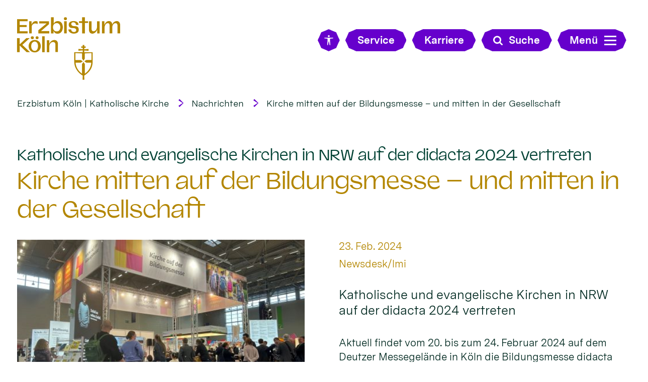

--- FILE ---
content_type: text/html;charset=utf-8
request_url: https://www.erzbistum-koeln.de/news/Kirche-mitten-auf-der-Bildungsmesse-und-mitten-in-der-Gesellschaft/
body_size: 19134
content:
<!DOCTYPE html>
<html lang="de" class="noscript v-ebk-portal">
<head>

<noscript><style>html.noscript .hide-noscript { display: none !important; }</style></noscript>
<script>document.documentElement.classList.remove("noscript");document.documentElement.classList.add("hasscript");</script>
<script>mercury = function(){var n=function(){var n=[];return{ready: function(t){n.push(t)},getInitFunctions: function(){return n}}}(),t=function(t){if("function"!=typeof t) return n;n.ready(t)};return t.getInitFunctions=function(){return n.getInitFunctions()},t.ready=function(n){this(n)},t}();var __isOnline=true,__scriptPath="/export/system/modules/alkacon.mercury.theme/js/mercury.js"</script>
<script async src="/export/system/modules/alkacon.mercury.theme/js/mercury.js_520088169.js"></script>
<link rel="canonical" href="https://www.erzbistum-koeln.de/news/Kirche-mitten-auf-der-Bildungsmesse-und-mitten-in-der-Gesellschaft/">

<title>Kirche mitten auf der Bildungsmesse – und mitten in der Gesellschaft</title>

<meta charset="UTF-8">
<meta http-equiv="X-UA-Compatible" content="IE=edge">

<meta name="viewport" content="width=device-width, initial-scale=1.0, viewport-fit=cover">
<meta name="description" content="Katholische und evangelische Kirchen in NRW auf der didacta 2024 vertreten">
<meta name="keywords" content="Nachrichten News Aktuelles Erzbistum Köln">
<meta name="robots" content="index, follow">
<meta name="revisit-after" content="7 days">

<meta property="og:title" content="Kirche mitten auf der Bildungsmesse – und mitten in der Gesellschaft">
<meta property="og:description" content="Katholische und evangelische Kirchen in NRW auf der didacta 2024 vertreten">
<meta property="og:image:width" content="1600">
<meta property="og:image:height" content="838">
<meta property="og:image" content="https://www.erzbistum-koeln.de/export/sites/ebkportal/.content/.galleries/news/2024/240222_didacta_kirche-vor-ort/didacta-2024-1.jpg_956550754.jpg">
<meta property="og:type" content="article">
<meta property="og:url" content="https://www.erzbistum-koeln.de/news/Kirche-mitten-auf-der-Bildungsmesse-und-mitten-in-der-Gesellschaft/">
<meta property="og:locale" content="de">
<meta name="twitter:card" content="summary_large_image">
<meta name="twitter:image" content="https://www.erzbistum-koeln.de/export/sites/ebkportal/.content/.galleries/news/2024/240222_didacta_kirche-vor-ort/didacta-2024-1.jpg_876206772.jpg"><script async src="/export/system/modules/alkacon.mercury.bistuemer.ebk.portal/resources/js/folding-nav.min.js_1951662209.js"></script>
<script async src="/export/system/modules/alkacon.mercury.bistuemer.ebk.portal/resources/js/affix.min.js_1598904657.js"></script>
<script async src="/export/system/modules/alkacon.mercury.extension.accessibility/resources/eye-able/public/js/eyeAble.js"></script><script>var eyeAble_pluginConfig = {"blacklistFontsize":".slide-wrapper, .copyright, .image-copyright, header *, footer *","userLang":"de","fontsizeThreshold":5,"customText":{"tipMainTxt":"Die Darstellung dieser Webseite individuell anpassen! Klicken zum Öffnen.","tipMain":"Barrierefreie Nutzung"},"topPosition":"200px","customMobileFeatures":{"OneClick":true,"SettingsTopIcon":false,"Bluefilter":false,"Reader":true,"Magnifier":false,"Contrast":true,"InfoTopIcon":true,"FontSizeLimit":15,"ColorCorrection":false,"Sitemap":false,"MoreFunctions":false,"FontSize":true,"TabNav":false,"HideImages":false,"id":"CustomMobile","Nightmode":true},"maxMagnification":20,"forceInlineColor":true,"blacklistScreenReader":".type-slider","license":["cdaed634dc47fee9epkmnhcr:"],"customDesktopFeatures":{"OneClick":true,"SettingsTopIcon":false,"Bluefilter":false,"Reader":true,"Magnifier":false,"Contrast":true,"InfoTopIcon":true,"FontSizeLimit":20,"ColorCorrection":false,"Sitemap":false,"MoreFunctions":true,"FontSize":true,"TabNav":false,"HideImages":false,"id":"CustomDesktop","Nightmode":true},"maxMobileMagnification":3,"pluginPath":"/export/system/modules/alkacon.mercury.extension.accessibility/resources/eye-able","blacklistContrast":".nav-toggle > span, .header-image > img, #nav-toggle-group *, #topcontrol","sRTextlist":".sr-text, .sr-only","disableZoom":true,"customFeatures":true,"mainIconAlt":2,"mobileBottomPosition":"10%","sRStartElement":"main"};function openEA() {var els = document.querySelectorAll('.eyeAble_customToolOpenerClass');Array.prototype.forEach.call(els, function(el, i){el.addEventListener('keydown', function(event) {if (event.keyCode === 13) {event.preventDefault();EyeAbleAPI.toggleToolbar();}});el.addEventListener('click', function(event) {event.preventDefault();});});}if (document.readyState != 'loading'){openEA();} else {document.addEventListener('DOMContentLoaded', openEA);}</script>
<link href="/export/system/modules/alkacon.mercury.bistuemer.ebk.portal/fonts/EBK-Portal-Icons.woff2" rel="preload" as="font" type="font/woff2" crossorigin>
<link href="/export/system/modules/alkacon.mercury.bistuemer.ebk.portal/fonts/MessinaSansWeb-Bold.woff2" rel="preload" as="font" type="font/woff2" crossorigin>
<link href="/export/system/modules/alkacon.mercury.bistuemer.ebk.portal/fonts/MessinaSansWeb-Book.woff2" rel="preload" as="font" type="font/woff2" crossorigin>
<link href="/export/system/modules/alkacon.mercury.bistuemer.ebk.portal/fonts/Valizas-Book.woff2" rel="preload" as="font" type="font/woff2" crossorigin>
<link rel="stylesheet" href="/export/system/modules/alkacon.mercury.theme/css/awesome-selection.min.css_1967578198.css">
<link rel="stylesheet" href="/export/system/modules/alkacon.mercury.bistuemer.ebk.portal/css/ebk-portal.min.css_1260664442.css">
<link rel="preload" as="font" type="font/woff2" href="/export/system/modules/alkacon.mercury.theme/fonts/awesome-selection.woff2?v=my-1" crossorigin>
<link rel="apple-touch-icon" sizes="180x180" href="/export/system/modules/alkacon.mercury.bistuemer.ebk.portal/favicon/apple-touch-icon.png_225857532.png" crossorigin="anonymous">
<link rel="icon" type="image/png" sizes="32x32" href="/export/system/modules/alkacon.mercury.bistuemer.ebk.portal/favicon/favicon-32x32.png_225857532.png" crossorigin="anonymous">
<link rel="icon" type="image/png" sizes="16x16" href="/export/system/modules/alkacon.mercury.bistuemer.ebk.portal/favicon/favicon-16x16.png_225857532.png" crossorigin="anonymous">
<link rel="manifest" href="/export/system/modules/alkacon.mercury.bistuemer.ebk.portal/favicon/site.webmanifest" crossorigin="anonymous">
<link rel="mask-icon" href="/export/system/modules/alkacon.mercury.bistuemer.ebk.portal/favicon/safari-pinned-tab.svg" color="#5bbad5">
<meta name="apple-mobile-web-app-title" content="Erzbistum K&ouml;ln">
<meta name="application-name" content="Erzbistum K&ouml;ln">
<meta name="msapplication-TileColor" content="#004133">
<meta name="msapplication-config" content="/export/system/modules/alkacon.mercury.bistuemer.ebk.portal/favicon/browserconfig.xml">
<meta name="theme-color" content="#ffffff"></head>
<body>

<a class="btn visually-hidden-focusable-fixed" id="skip-to-content" href="#main-content">Zum Inhalt springen</a><div  id="mercury-page" >
<header class="area-header bh lp-l header-notfixed fluid-raster-full bc-left has-margin fix-lg">
<div class="header-group sticky always">
<div class="head notfixed">
<div class="h-logo-row">
<div class="h-logo-col"><a href="/" class="h-logo" title="Erzbistum Köln"></a></div>
<div class="h-meta-col meta-col-open">
<a href="/" class="btn eyeAble_customToolOpenerClass btn-ico show-xs" title="Barrierefrei"><span class="ls-icon ico ico-svg ico-inline ico-bi-universal-access" aria-hidden="true"><svg width="16" height="16" viewBox="0 0 16 16" ><path d="M9.5 1.5a1.5 1.5 0 1 1-3 0 1.5 1.5 0 0 1 3 0M6 5.5l-4.53-.44A.53.53 0 0 1 1.53 4h12.94a.53.53 0 0 1 .07 1.06L10 5.5V9l.45 6.42a.54.54 0 0 1-1.05.17L8.24 9.97c-.06-.25-.42-.25-.48 0L6.6 15.59a.54.54 0 0 1-1.05-.17L6 9z"/></svg></span></a>
<a href="/service/" class="btn visible-lg visible-xl visible-xxl"><span>Service</span></a>
<a href="/service/" class="btn btn-ico show-xs hidden-lg hidden-xl hidden-xxl" title="Karriere"><span class="ls-icon ico ico-svg ico-inline ico-fa-info" aria-hidden="true"><svg viewBox="0 0 10 28" ><path d="M10 21v2a1 1 0 0 1-1 1H1a1 1 0 0 1-1-1v-2a1 1 0 0 1 1-1h1v-6H1a1 1 0 0 1-1-1v-2a1 1 0 0 1 1-1h6a1 1 0 0 1 1 1v9h1a1 1 0 0 1 1 1zM8 3v3a1 1 0 0 1-1 1H3a1 1 0 0 1-1-1V3a1 1 0 0 1 1-1h4a1 1 0 0 1 1 1z"/></svg></span></a>
<a href="/erzbistum/erzbistum_als_arbeitgeber/stellenangebote/" class="btn visible-lg visible-xl visible-xxl"><span>Karriere</span></a>
<a href="/erzbistum/erzbistum_als_arbeitgeber/stellenangebote/" class="btn btn-ico show-xs hidden-lg hidden-xl hidden-xxl" title="Karriere"><span class="ls-icon ico ico-svg ico-inline ico-fa-user" aria-hidden="true"><svg viewBox="0 0 20 28" ><path d="M20 21.86c0 2.28-1.5 4.14-3.33 4.14H3.33C1.5 26 0 24.14 0 21.86 0 17.75 1.02 13 5.1 13a6.98 6.98 0 0 0 9.8 0c4.08 0 5.1 4.75 5.1 8.86zM16 8A6 6 0 1 1 4 8a6 6 0 0 1 12 0z"/></svg></span></a>
<button class="btn show-xs-ico" title="Suche"><span class="ls-icon ico ico-svg ico-inline ico-fa-search" aria-hidden="true"><svg viewBox="0 0 26 28" ><path d="M18 13a7 7 0 0 0-14 0 7 7 0 0 0 14 0zm8 13a2 2 0 0 1-2 2 1.96 1.96 0 0 1-1.4-.6l-5.37-5.34a11 11 0 1 1 2.83-2.83l5.36 5.36c.36.36.58.88.58 1.4z"/></svg></span><span>Suche</span></button></div>
<form id="fn-search-form-open" class="h-search-col" action="/suche/"><div class="search-query"><label for="fn-search-input-open" class="sr-only">Search</label><input id="fn-search-input-open" name="q" value="" type="text" autocomplete="off" placeholder="Suchbegriff eingeben"><button class="nav-search-submit" type="submit" title="Suche"><span class="ico ico-svg ico-inline ico-fa-search" aria-hidden="true"><svg viewBox="0 0 26 28" ><path d="M18 13a7 7 0 0 0-14 0 7 7 0 0 0 14 0zm8 13a2 2 0 0 1-2 2 1.96 1.96 0 0 1-1.4-.6l-5.37-5.34a11 11 0 1 1 2.83-2.83l5.36 5.36c.36.36.58.88.58 1.4z"/></svg></span></button></div></form>
<div class="h-toggle-col"><button id="nav-toggle-label-open" class="nav-toggle-btn btn" aria-expanded="false" aria-controls="nav-toggle-group"><span class="nav-text">Menü</span><span class="nav-toggle"><span class="nav-burger">Show / hide navigation</span></span></button></div>
</div></div>
</div>
<div class="h-bc"><div class="full-container">
<div class="element type-nav-breadcrumbs hidden-xs-sm-md">
<ul class="nav-breadcrumbs">
<li><a href="/">Erzbistum Köln | Katholische Kirche</a></li>
<li><a href="/news/">Nachrichten</a></li>
<li><a href="/news/Kirche-mitten-auf-der-Bildungsmesse-und-mitten-in-der-Gesellschaft/?">Kirche mitten auf der Bildungsmesse – und mitten in der Gesellschaft</a></li></ul>
<script type="application/ld+json">{"itemListElement":[{"item":"https://www.erzbistum-koeln.de/","@type":"ListItem","name":"Erzbistum Köln | Katholische Kirche","position":"1"},{"item":"https://www.erzbistum-koeln.de/news/","@type":"ListItem","name":"Nachrichten","position":2},{"item":{"name":"Kirche mitten auf der Bildungsmesse \u2013 und mitten in der Gesellschaft","@id":"https://www.erzbistum-koeln.de/news/Kirche-mitten-auf-der-Bildungsmesse-und-mitten-in-der-Gesellschaft/?"},"@type":"ListItem","position":3}],"@type":"BreadcrumbList","@context":"http://schema.org"}</script>
</div>
</div></div>

<div class="nav-main-container folding-nav-parent" id="nav-toggle-group">
<div class="h-logo-row">
<div class="h-logo-col"><a href="/" class="h-logo" title="Erzbistum Köln"></a></div>
<div class="h-meta-col meta-col-close">
<a href="/" class="btn eyeAble_customToolOpenerClass btn-ico show-xs" title="Barrierefrei"><span class="ls-icon ico ico-svg ico-inline ico-bi-universal-access" aria-hidden="true"><svg width="16" height="16" viewBox="0 0 16 16" ><path d="M9.5 1.5a1.5 1.5 0 1 1-3 0 1.5 1.5 0 0 1 3 0M6 5.5l-4.53-.44A.53.53 0 0 1 1.53 4h12.94a.53.53 0 0 1 .07 1.06L10 5.5V9l.45 6.42a.54.54 0 0 1-1.05.17L8.24 9.97c-.06-.25-.42-.25-.48 0L6.6 15.59a.54.54 0 0 1-1.05-.17L6 9z"/></svg></span></a>
<a href="/service/" class="btn visible-lg visible-xl visible-xxl"><span>Service</span></a>
<a href="/service/" class="btn btn-ico show-xs hidden-lg hidden-xl hidden-xxl" title="Karriere"><span class="ls-icon ico ico-svg ico-inline ico-fa-info" aria-hidden="true"><svg viewBox="0 0 10 28" ><path d="M10 21v2a1 1 0 0 1-1 1H1a1 1 0 0 1-1-1v-2a1 1 0 0 1 1-1h1v-6H1a1 1 0 0 1-1-1v-2a1 1 0 0 1 1-1h6a1 1 0 0 1 1 1v9h1a1 1 0 0 1 1 1zM8 3v3a1 1 0 0 1-1 1H3a1 1 0 0 1-1-1V3a1 1 0 0 1 1-1h4a1 1 0 0 1 1 1z"/></svg></span></a>
<a href="/erzbistum/erzbistum_als_arbeitgeber/stellenangebote/" class="btn visible-lg visible-xl visible-xxl"><span>Karriere</span></a>
<a href="/erzbistum/erzbistum_als_arbeitgeber/stellenangebote/" class="btn btn-ico show-xs hidden-lg hidden-xl hidden-xxl" title="Karriere"><span class="ls-icon ico ico-svg ico-inline ico-fa-user" aria-hidden="true"><svg viewBox="0 0 20 28" ><path d="M20 21.86c0 2.28-1.5 4.14-3.33 4.14H3.33C1.5 26 0 24.14 0 21.86 0 17.75 1.02 13 5.1 13a6.98 6.98 0 0 0 9.8 0c4.08 0 5.1 4.75 5.1 8.86zM16 8A6 6 0 1 1 4 8a6 6 0 0 1 12 0z"/></svg></span></a>
<button class="btn show-xs-ico" title="Suche"><span class="ls-icon ico ico-svg ico-inline ico-fa-search" aria-hidden="true"><svg viewBox="0 0 26 28" ><path d="M18 13a7 7 0 0 0-14 0 7 7 0 0 0 14 0zm8 13a2 2 0 0 1-2 2 1.96 1.96 0 0 1-1.4-.6l-5.37-5.34a11 11 0 1 1 2.83-2.83l5.36 5.36c.36.36.58.88.58 1.4z"/></svg></span><span>Suche</span></button></div>
<form id="fn-search-form-close" class="h-search-col" action="/suche/"><div class="search-query"><label for="fn-search-input-close" class="sr-only">Search</label><input id="fn-search-input-close" name="q" value="" type="text" autocomplete="off" placeholder="Suchbegriff eingeben"><button class="nav-search-submit" type="submit" title="Suche"><span class="ico ico-svg ico-inline ico-fa-search" aria-hidden="true"><svg viewBox="0 0 26 28" ><path d="M18 13a7 7 0 0 0-14 0 7 7 0 0 0 14 0zm8 13a2 2 0 0 1-2 2 1.96 1.96 0 0 1-1.4-.6l-5.37-5.34a11 11 0 1 1 2.83-2.83l5.36 5.36c.36.36.58.88.58 1.4z"/></svg></span></button></div></form>
<div class="h-toggle-col"><button id="nav-toggle-label-close" class="nav-toggle-btn btn" aria-expanded="false" aria-controls="nav-toggle-group"><span class="nav-text">Menü</span><span class="nav-toggle"><span class="nav-burger">Show / hide navigation</span></span></button></div>
</div>
<nav id="folding-nav" data-my-nav="a7fb8da2-937d-11ee-ac96-0242ac11002b" data-my-uri="189c7dbc-c2c9-11e2-ba1b-000d88cca808"></nav>

</div>
<div class="head-overlay"></div>
</header>

<main class="area-content area-one-row">
<div class="fluid-container" >
<div class="row fluid-row fluid-row-full fluid-raster-lg">
<div class="col-12 flex-col" >
<div class="detail-page type-article layout-4">
<div class="detail-visual piece float left lay-4 phh phb pnl phv p-md-6">
<div class="heading"><h1 class="intro-headline" tabindex="0"><span class="intro">Katholische und evangelische Kirchen in NRW auf der didacta 2024 vertreten<span class="sr-only">:</span></span><span class="headline">Kirche mitten auf der Bildungsmesse – und mitten in der Gesellschaft</span></h1>
</div><div class="visual"><div class="image-src-box presized use-ratio zoomer effect-piece" data-imagezoom='{ "width": 1600, "height": 800, "w": 1600, "h": 800, "caption": "%3Cdiv%20class%3D%22title%22%3Edidacta%202024%201%3C%2Fdiv%3E%3Cdiv%20class%3D%22copyright%22%3E%26copy%3B%20Erzbistum%20K%C3%B6ln%2FMichel%3C%2Fdiv%3E", "alt": "didacta%202024%201", "src": "/export/sites/ebkportal/.content/.galleries/news/2024/240222_didacta_kirche-vor-ort/didacta-2024-1.jpg_876206741.jpg" }'>
<img src="/export/sites/ebkportal/.content/.galleries/news/2024/240222_didacta_kirche-vor-ort/didacta-2024-1.jpg_876206741.jpg" sizes="(min-width: 1600px) 740px, (min-width: 1400px) 640px, (min-width: 1114px) 497px, (min-width: 828px) 768px, (min-width: 640px) 580px, 100vw" srcset="/export/sites/ebkportal/.content/.galleries/news/2024/240222_didacta_kirche-vor-ort/didacta-2024-1.jpg_593948632.jpg 390w, /export/sites/ebkportal/.content/.galleries/news/2024/240222_didacta_kirche-vor-ort/didacta-2024-1.jpg_465785406.jpg 497w, /export/sites/ebkportal/.content/.galleries/news/2024/240222_didacta_kirche-vor-ort/didacta-2024-1.jpg_1641855558.jpg 580w, /export/sites/ebkportal/.content/.galleries/news/2024/240222_didacta_kirche-vor-ort/didacta-2024-1.jpg_360608237.jpg 640w, /export/sites/ebkportal/.content/.galleries/news/2024/240222_didacta_kirche-vor-ort/didacta-2024-1.jpg_1031286319.jpg 740w, /export/sites/ebkportal/.content/.galleries/news/2024/240222_didacta_kirche-vor-ort/didacta-2024-1.jpg_696978424.jpg 768w, /export/sites/ebkportal/.content/.galleries/news/2024/240222_didacta_kirche-vor-ort/didacta-2024-1.jpg_788049751.jpg 780w, /export/sites/ebkportal/.content/.galleries/news/2024/240222_didacta_kirche-vor-ort/didacta-2024-1.jpg_1153533514.jpg 994w, /export/sites/ebkportal/.content/.galleries/news/2024/240222_didacta_kirche-vor-ort/didacta-2024-1.jpg_781432341.jpg 1160w, /export/sites/ebkportal/.content/.galleries/news/2024/240222_didacta_kirche-vor-ort/didacta-2024-1.jpg_344931737.jpg 1280w, /export/sites/ebkportal/.content/.galleries/news/2024/240222_didacta_kirche-vor-ort/didacta-2024-1.jpg_2084973572.jpg 1480w, /export/sites/ebkportal/.content/.galleries/news/2024/240222_didacta_kirche-vor-ort/didacta-2024-1.jpg_1022961198.jpg 1536w, /export/sites/ebkportal/.content/.galleries/news/2024/240222_didacta_kirche-vor-ort/didacta-2024-1.jpg_876206741.jpg 1600w" width="1600" height="800" class=" animated or-ls"
         alt="didacta 2024 1" style="aspect-ratio: 1600 / 800;"><div class="copyright image-copyright" aria-hidden="true">&copy; Erzbistum Köln/Michel</div></div>
</div><div class="body"><div class="text"><div class="visual-info "><div class="info date"><span class="sr-only">Datum:</span><div>23. Feb. 2024</div></div><div class="info person"><span class="sr-only">Von:</span><div >Newsdesk/lmi</div></div></div><div class="sub-header">Katholische und evangelische Kirchen in NRW auf der didacta 2024 vertreten</div>
</div>
</div>
</div>
<div class="detail-content"><div class="paragraph fluid-item piece full lay-0 only-text">
<div class="body default"><div class="text"><p>Aktuell findet vom 20. bis zum 24. Februar 2024 auf dem Deutzer Messegelände in Köln die
Bildungsmesse didacta statt. Mittendrin: der Stand der katholischen und evangelischen Kirchen in
Nordrhein-Westfalen (NRW). Andrea Gersch ist als erzbischöfliche Schulrätin im Erzbistum Köln davon
überzeugt, dass die Kirche nicht nur inmitten der Bildungsmesse, sondern auch in der Gesellschaft
ihren festen Platz hat: „Religiöse Bildung hat viele Facetten, das zeigt auch unser diesjähriges
Programm unter dem Motto ‚Schule hat eine Seele. Halt geben &ndash; Hoffnung Leben‘. Es umfasst Themen
wie Schulseelsorge, trauersensible Schulkultur und Engagement für Klimaschutz und zeigt damit die
vielfältigen Akzente auf, die Kirche für junge Menschen setzen kann.“&nbsp;</p>
<h3>NRW-Bildungsministerin zu Besuch</h3>
<p>Besonders gut besucht war der Stand der Kirchen am gestrigen Donnerstag: Als prominenter Besuch
war die Ministerin für Schule und Bildung des Landes NRW, Dorothee Feller, zu Gast. Sie betonte,
dass sie insbesondere für den intensiven Austausch über die Gestaltung des Religionsunterrichts, in
dessen Rahmen wichtige Wertvorstellungen vermittelt werden könnten, sehr dankbar sei. Bis heute
erinnere sie sich lebhaft an den Religionsunterricht in ihrer eigenen Schulzeit, der ihren
Blickwinkel auf damalige aktuelle gesellschaftliche Herausforderungen öffnete.</p>
<h3>Schulprojekte zum Thema Seele</h3>
<p>Mit dem Thema, ob Schule eine Seele hat, haben sich auch Schülerinnen und Schüler des
Erzbischöflichen Irmgardis Gymnasiums in Köln beschäftigt. Ihre Kunstwerke schmücken den Messestand
und fallen besonders ins Auge. Ein aus verschiedenen Stoffresten zusammengenähter Poncho
symbolisiert die vielen Menschen, die eine Gemeinschaft ausmachen &ndash; und Gemeinschaft, da sind sich
die Schüler einig, ist etwas, das wohltuend für die Seele ist. Ein aus dünnem Papier und mit
bedeutsamen Versen beschriftetes Mobile symbolisiert, wie filigran und verletzlich die Seele ist
und sogenannte Seelenhefte bilden einen intensiven Beschäftigungsprozess der Schülerinnen und
Schüler mit dem Thema Seele ab. Nach dem Besuch des Auftritts der Kirchen bleibt vor allem
Eindruck: Religiöse Bildung an Schulen kann Perspektiven öffnen und eine wichtige Rolle bei der
persönlichen Entwicklung der Schülerinnen und Schüler spielen &ndash; und hat damit an gesellschaftlicher
Relevanz nicht verloren.</p></div>
</div>
</div>

<div class="paragraph-linksequence subelement type-linksequence pivot ls-bullets custom-icon"><h4 tabindex="0">Links:</h4>
<ul>
<li class="fa-cloud-download"><a href="https://kirche-auf-der-bildungsmesse.org/" class="sequence-link" target="_blank" rel="noopener">Weitere Informationen auf www.kirche-auf-der-bildungsmesse.de</a></li>
<li class="fa-cloud-download"><a href="https://www.didacta-koeln.de/" class="sequence-link" target="_blank" rel="noopener">www.didacta-koeln.de</a></li>

</ul></div>
</div>

<div class="attachment-container" >
<div class="detail-page type-imageseries only-series square-list">
<div id="imgser_02372965" class="series pivot" data-imageseries='{"template":"%3Cdiv%20class%3D%22image-col%20square-col%20square-xs-6%20square-lg-3%20comein%20zoom%22%25%28decorativeAttr%29%3E%3Ca%20class%3D%22zoom%20imageseries%22%20href%3D%22%25%28src%29%22%20title%3D%22%25%28titleAttr%29%22%3E%3Cspan%20class%3D%22content%22%3E%3Cspan%20class%3D%22zoom-overlay%20image-src-box%22%20style%3D%22padding-bottom%3A%20100%25%22%3E%3Cimg%20src%3D%22%25%28squareSrc%29%22%20srcset%3D%22data%3Aimage%2Fgif%3Bbase64%2CR0lGODlhAQABAIAAAAAAAP%2F%2F%2FyH5BAEAAAAALAAAAAABAAEAAAIBRAA7%22%20data-srcset%3D%22%25%28tileSrcSet%29%22%20data-sizes%3D%22auto%22%20alt%3D%22%25%28alt%29%22class%3D%22lazyload%22%3E%3Cspan%20class%3D%22zoom-icon%22%3E%3Cspan%20class%3D%22ico%20fa%20fa-search%22%20aria-hidden%3D%22true%22%3E%3C%2Fspan%3E%3C%2Fspan%3E%3C%2Fspan%3E%3C%2Fspan%3E%3C%2Fspan%3E%3C%2Fa%3E%3C%2Fdiv%3E","path":"/sites/ebkportal/.content/.galleries/news/2024/240222_didacta_kirche-vor-ort/","count":8,"autoload":false,"showtitle":true}'>
<div class="images clearfix"></div><div class="spinner"><div class="spinnerInnerBox"><i class="spinner-icon ico fa fa-spinner" aria-hidden="true"></i></div></div><button class="btn btn-append more blur-focus">Mehr Bilder</button><div class="imagedata"><ul>
<li data-image='{"squareSrc":"/export/sites/ebkportal/.content/.galleries/news/2024/240222_didacta_kirche-vor-ort/didacta-2024-1.jpg_1602865650.jpg","copyright":"","titleAttr":"didacta 2024 1 (c) Erzbistum Köln/Michel","size":"w:1200,h:900","src":"/export/sites/ebkportal/.content/.galleries/news/2024/240222_didacta_kirche-vor-ort/didacta-2024-1.jpg_524172124.jpg","decorativeAttr":"","tileSrcSet":"/export/sites/ebkportal/.content/.galleries/news/2024/240222_didacta_kirche-vor-ort/didacta-2024-1.jpg_178094492.jpg 200w, /export/sites/ebkportal/.content/.galleries/news/2024/240222_didacta_kirche-vor-ort/didacta-2024-1.jpg_1557884776.jpg 400w, /export/sites/ebkportal/.content/.galleries/news/2024/240222_didacta_kirche-vor-ort/didacta-2024-1.jpg_1001103252.jpg 600w, /export/sites/ebkportal/.content/.galleries/news/2024/240222_didacta_kirche-vor-ort/didacta-2024-1.jpg_734876016.jpg 800w","alt":"didacta 2024 1","caption":"<div class=\"title\">didacta 2024 1<\/div><div class=\"copyright\">&copy; Erzbistum Köln/Michel<\/div>","heightPercentage":""}'></li>
<li data-image='{"squareSrc":"/export/sites/ebkportal/.content/.galleries/news/2024/240222_didacta_kirche-vor-ort/didacta-2024-5.jpg_1602865650.jpg","copyright":"","titleAttr":"didacta 2024 5 (c) Erzbistum Köln/Michel","size":"w:1200,h:900","src":"/export/sites/ebkportal/.content/.galleries/news/2024/240222_didacta_kirche-vor-ort/didacta-2024-5.jpg_524172124.jpg","decorativeAttr":"","tileSrcSet":"/export/sites/ebkportal/.content/.galleries/news/2024/240222_didacta_kirche-vor-ort/didacta-2024-5.jpg_178094492.jpg 200w, /export/sites/ebkportal/.content/.galleries/news/2024/240222_didacta_kirche-vor-ort/didacta-2024-5.jpg_1557884776.jpg 400w, /export/sites/ebkportal/.content/.galleries/news/2024/240222_didacta_kirche-vor-ort/didacta-2024-5.jpg_1001103252.jpg 600w, /export/sites/ebkportal/.content/.galleries/news/2024/240222_didacta_kirche-vor-ort/didacta-2024-5.jpg_734876016.jpg 800w","alt":"didacta 2024 5","caption":"<div class=\"title\">didacta 2024 5<\/div><div class=\"copyright\">&copy; Erzbistum Köln/Michel<\/div>","heightPercentage":""}'></li>
<li data-image='{"squareSrc":"/export/sites/ebkportal/.content/.galleries/news/2024/240222_didacta_kirche-vor-ort/didacta-2024-6.jpg_335618414.jpg","copyright":"","titleAttr":"v.l.: Ministerin für Schule und Bildung des Landes NRW Dorothee Feller, Oberkirchenrätin Henrike Tetz und Thomas Pitsch, Leiter Bereich Schule & Hochschule im Erzbistum Köln (c) Erzbistum Köln / Zimmermann","size":"w:1200,h:843","src":"/export/sites/ebkportal/.content/.galleries/news/2024/240222_didacta_kirche-vor-ort/didacta-2024-6.jpg_1207678046.jpg","decorativeAttr":"","tileSrcSet":"/export/sites/ebkportal/.content/.galleries/news/2024/240222_didacta_kirche-vor-ort/didacta-2024-6.jpg_178094492.jpg 200w, /export/sites/ebkportal/.content/.galleries/news/2024/240222_didacta_kirche-vor-ort/didacta-2024-6.jpg_1557884776.jpg 400w, /export/sites/ebkportal/.content/.galleries/news/2024/240222_didacta_kirche-vor-ort/didacta-2024-6.jpg_1001103252.jpg 600w, /export/sites/ebkportal/.content/.galleries/news/2024/240222_didacta_kirche-vor-ort/didacta-2024-6.jpg_734876016.jpg 800w","alt":"v.l.: Ministerin für Schule und Bildung des Landes NRW Dorothee Feller, Oberkirchenrätin Henrike Tetz und Thomas Pitsch, Leiter Bereich Schule & Hochschule im Erzbistum Köln","caption":"<div class=\"title\">v.l.: Ministerin für Schule und Bildung des Landes NRW Dorothee Feller, Oberkirchenrätin Henrike Tetz und Thomas Pitsch, Leiter Bereich Schule & Hochschule im Erzbistum Köln<\/div><div class=\"copyright\">&copy; Erzbistum Köln / Zimmermann<\/div>","heightPercentage":""}'></li>
</ul></div></div>
<noscript><div class="online-warn box"><div class="head">JavaScript erforderlich!</div><div class="warn-text">Zur Anzeige der Bilderserie muss JavaScript aktiviert sein!</div></div></noscript></div>
</div>
<script type="application/ld+json">{"datePublished":"2024-02-23T12:25:24+01:00","image":{"copyrightHolder":"(c) Erzbistum Köln/Michel","@type":"ImageObject","width":1600,"name":"didacta 2024 1","url":"https://www.erzbistum-koeln.de/export/sites/ebkportal/.content/.galleries/news/2024/240222_didacta_kirche-vor-ort/didacta-2024-1.jpg_494334609.jpg","height":900},"articleBody":["Katholische und evangelische Kirchen in NRW auf der didacta 2024 vertreten"],"@type":"Article","author":{"@type":"Person","name":["Newsdesk/lmi"]},"publisher":{"@type":"Person","name":["Newsdesk/lmi"]},"dateModified":"2024-02-23T13:47:20+01:00","mainEntityOfPage":"https://www.erzbistum-koeln.de/news/Kirche-mitten-auf-der-Bildungsmesse-und-mitten-in-der-Gesellschaft/","@context":"http://schema.org","headline":"Katholische und evangelische Kirchen in NRW auf der didacta 2024 vertreten: Kirche mitten auf der Bildungsmesse \u2013 und mitten in der Gesellschaft","url":"https://www.erzbistum-koeln.de/news/Kirche-mitten-auf-der-Bildungsmesse-und-mitten-in-der-Gesellschaft/"}</script>
</div>
</div></div>

<div class="row fluid-row fluid-row-full fluid-raster-lg">
<div class="col-12 flex-col" ><div class="element type-section fluid-item fluid-raster-full piece full lay-0 only-heading">
<div class="heading"><h1 class="piece-heading" id="aktuelle-nachrichten-aus-dem-erzbistum-koeln-03def4c1" tabindex="0">Aktuelle Nachrichten aus dem Erzbistum Köln</h1>
</div></div>
</div></div>

<div class="row fluid-row fluid-row-cols fluid-raster-full">
<div class="col-lg-9 flex-col" >
<div class="element type-dynamic-list list-content default-display list-teaser-text-tile pagination-center">
<div class="list-box list-dynamic list-paginate " id="li_76f6c333" data-id="le_3a0e985e" data-list='{"appendOption":"clickonly","path":"/.content/list-m/list_00008.xml","sitepath":"/news/","subsite":"/sites/ebkportal/","loadAll":false,"locale":"de","ajax":"/system/modules/alkacon.mercury.template/elements/list-ajax.jsp?eid=76f6c333-4381-11ef-98b7-0242ac11002b&cssgrid=col-lg-9+flex-col&cssgrid=fluid-container&cssgrid=%23&siteroot=%2Fsites%2Febkportal&pid=189c7dbc-c2c9-11e2-ba1b-000d88cca808","ajaxCount":"/system/modules/alkacon.mercury.template/elements/list-facet-ajax.jsp?siteRoot=%2Fsites%2Febkportal","appendSwitch":"sm-xs"}'>
<ul class="list-entries row fluid-tile-row tile-margin-15" style="min-height: 0px;" data-mh="0"><li class="list-entry teaser-tile tile-col col-md-6 col-lg-4"><div class="teaser teaser-text-tile type-article in-list pivot animated-teaser effect-piece pib piece full lay-1 phh pih phb pnl phv pvf">
<div class="visual"><a href="/news/Internationaler-Soldatengottesdienst-zum-Weltfriedenstag-2026-im-Koelner-Dom/" tabindex="-1" aria-hidden="true"><div class="image-src-box presized use-ratio effect-box">
<img src="/export/sites/ebkportal/.content/.galleries/news/2026/260122_Soldatengottesdienst/Soldatengottesdienst-2026-00015.JPG_830849982.jpg" loading="lazy" sizes="(min-width: 1600px) 340px, (min-width: 1400px) 290px, (min-width: 1114px) 219px, (min-width: 828px) 354px, (min-width: 640px) 580px, 100vw" srcset="/export/sites/ebkportal/.content/.galleries/news/2026/260122_Soldatengottesdienst/Soldatengottesdienst-2026-00015.JPG_1214005267.jpg 219w, /export/sites/ebkportal/.content/.galleries/news/2026/260122_Soldatengottesdienst/Soldatengottesdienst-2026-00015.JPG_857550382.jpg 290w, /export/sites/ebkportal/.content/.galleries/news/2026/260122_Soldatengottesdienst/Soldatengottesdienst-2026-00015.JPG_981004365.jpg 340w, /export/sites/ebkportal/.content/.galleries/news/2026/260122_Soldatengottesdienst/Soldatengottesdienst-2026-00015.JPG_1279930686.jpg 354w, /export/sites/ebkportal/.content/.galleries/news/2026/260122_Soldatengottesdienst/Soldatengottesdienst-2026-00015.JPG_794698079.jpg 390w, /export/sites/ebkportal/.content/.galleries/news/2026/260122_Soldatengottesdienst/Soldatengottesdienst-2026-00015.JPG_1617346413.jpg 438w, /export/sites/ebkportal/.content/.galleries/news/2026/260122_Soldatengottesdienst/Soldatengottesdienst-2026-00015.JPG_925513342.jpg 580w, /export/sites/ebkportal/.content/.galleries/news/2026/260122_Soldatengottesdienst/Soldatengottesdienst-2026-00015.JPG_770148554.jpg 680w, /export/sites/ebkportal/.content/.galleries/news/2026/260122_Soldatengottesdienst/Soldatengottesdienst-2026-00015.JPG_737324491.jpg 708w, /export/sites/ebkportal/.content/.galleries/news/2026/260122_Soldatengottesdienst/Soldatengottesdienst-2026-00015.JPG_882099907.jpg 780w, /export/sites/ebkportal/.content/.galleries/news/2026/260122_Soldatengottesdienst/Soldatengottesdienst-2026-00015.JPG_320442834.jpg 1160w, /export/sites/ebkportal/.content/.galleries/news/2026/260122_Soldatengottesdienst/Soldatengottesdienst-2026-00015.JPG_539401209.jpg 1200w, /export/sites/ebkportal/.content/.galleries/news/2026/260122_Soldatengottesdienst/Soldatengottesdienst-2026-00015.JPG_830849982.jpg 1600w" width="1600" height="900" class=" animated or-ls"
         alt="Soldatengottesdienst 2026" style="aspect-ratio: 1600 / 900;"></div>
</a></div><div class="body"><div class="heading"><a href="/news/Internationaler-Soldatengottesdienst-zum-Weltfriedenstag-2026-im-Koelner-Dom/"><h4 class="intro-headline"><span class="headline">Internationaler Soldatengottesdienst zum Weltfriedenstag 2026 im Kölner Dom</span></h4>
</a></div><div class="text"><a href="/news/Internationaler-Soldatengottesdienst-zum-Weltfriedenstag-2026-im-Koelner-Dom/" class="uncolored" tabindex="-1"><div class="teaser-date">22. Januar 2026</div><div class="teaser-text">Hunderte Soldatinnen und Soldaten, aber auch Polizistinnen und Polizisten besuchten anlässlich des Weltfriedenstages am Donnerstag, 22. Januar, den Gottesdienst im Kölner Dom. Das Pontifikalamt feierte der Kölner Erzbischof Rainer Maria Kardinal Woelki. </div></a></div>
</div>
</div>
</li>
<li class="list-entry teaser-tile tile-col col-md-6 col-lg-4"><div class="teaser teaser-text-tile type-article in-list pivot animated-teaser effect-piece pib piece full lay-1 phh pih phb pnl phv pvf">
<div class="visual"><a href="/news/JuLi-das-neue-Liederbuch-fuer-junge-Gottesdienste/" tabindex="-1" aria-hidden="true"><div class="image-src-box presized use-ratio effect-box">
<img src="/export/sites/ebkportal/.content/.galleries/news/2026/einzelbilder-bynder/Jugendliederbuch-00001.jpg_830849982.jpg" loading="lazy" sizes="(min-width: 1600px) 340px, (min-width: 1400px) 290px, (min-width: 1114px) 219px, (min-width: 828px) 354px, (min-width: 640px) 580px, 100vw" srcset="/export/sites/ebkportal/.content/.galleries/news/2026/einzelbilder-bynder/Jugendliederbuch-00001.jpg_1214005267.jpg 219w, /export/sites/ebkportal/.content/.galleries/news/2026/einzelbilder-bynder/Jugendliederbuch-00001.jpg_857550382.jpg 290w, /export/sites/ebkportal/.content/.galleries/news/2026/einzelbilder-bynder/Jugendliederbuch-00001.jpg_981004365.jpg 340w, /export/sites/ebkportal/.content/.galleries/news/2026/einzelbilder-bynder/Jugendliederbuch-00001.jpg_1279930686.jpg 354w, /export/sites/ebkportal/.content/.galleries/news/2026/einzelbilder-bynder/Jugendliederbuch-00001.jpg_794698079.jpg 390w, /export/sites/ebkportal/.content/.galleries/news/2026/einzelbilder-bynder/Jugendliederbuch-00001.jpg_1617346413.jpg 438w, /export/sites/ebkportal/.content/.galleries/news/2026/einzelbilder-bynder/Jugendliederbuch-00001.jpg_925513342.jpg 580w, /export/sites/ebkportal/.content/.galleries/news/2026/einzelbilder-bynder/Jugendliederbuch-00001.jpg_770148554.jpg 680w, /export/sites/ebkportal/.content/.galleries/news/2026/einzelbilder-bynder/Jugendliederbuch-00001.jpg_737324491.jpg 708w, /export/sites/ebkportal/.content/.galleries/news/2026/einzelbilder-bynder/Jugendliederbuch-00001.jpg_882099907.jpg 780w, /export/sites/ebkportal/.content/.galleries/news/2026/einzelbilder-bynder/Jugendliederbuch-00001.jpg_320442834.jpg 1160w, /export/sites/ebkportal/.content/.galleries/news/2026/einzelbilder-bynder/Jugendliederbuch-00001.jpg_539401209.jpg 1200w, /export/sites/ebkportal/.content/.galleries/news/2026/einzelbilder-bynder/Jugendliederbuch-00001.jpg_830849982.jpg 1600w" width="1600" height="900" class=" animated or-ls"
         alt="Ausschnitt Jugendliederbuch „JuLi“" style="aspect-ratio: 1600 / 900;"></div>
</a></div><div class="body"><div class="heading"><a href="/news/JuLi-das-neue-Liederbuch-fuer-junge-Gottesdienste/"><h4 class="intro-headline"><span class="headline">JuLi – das neue Liederbuch für junge Gottesdienste</span></h4>
</a></div><div class="text"><a href="/news/JuLi-das-neue-Liederbuch-fuer-junge-Gottesdienste/" class="uncolored" tabindex="-1"><div class="teaser-date">21. Januar 2026</div><div class="teaser-text">Das Liederbuch „JuLi“ beinhaltet 480 Lieder aus verschiedenen Genres und gibt Anregungen für einen jungen Gottesdienst. Herausgegeben wird es vom Bereich Jugend-, Schul- &amp; Hochschulpastoral im Erzbistum Köln.</div></a></div>
</div>
</div>
</li>
<li class="list-entry teaser-tile tile-col col-md-6 col-lg-4"><div class="teaser teaser-text-tile type-article in-list pivot animated-teaser effect-piece pib piece full lay-1 phh pih phb pnl phv pvf">
<div class="visual"><a href="/news/Tokyo-Sonntag-2026-Erzbistuemer-Koeln-und-Tokio-stehen-gemeinsam-an-der-Seite-der-Menschen-in-Myanmar/" tabindex="-1" aria-hidden="true"><div class="image-src-box presized use-ratio effect-box">
<img src="/export/sites/ebkportal/.content/.galleries/news/2026/einzelbilder/Tokyo-Scouts_01.JPG_830849982.jpg" loading="lazy" sizes="(min-width: 1600px) 340px, (min-width: 1400px) 290px, (min-width: 1114px) 219px, (min-width: 828px) 354px, (min-width: 640px) 580px, 100vw" srcset="/export/sites/ebkportal/.content/.galleries/news/2026/einzelbilder/Tokyo-Scouts_01.JPG_1214005267.jpg 219w, /export/sites/ebkportal/.content/.galleries/news/2026/einzelbilder/Tokyo-Scouts_01.JPG_857550382.jpg 290w, /export/sites/ebkportal/.content/.galleries/news/2026/einzelbilder/Tokyo-Scouts_01.JPG_981004365.jpg 340w, /export/sites/ebkportal/.content/.galleries/news/2026/einzelbilder/Tokyo-Scouts_01.JPG_1279930686.jpg 354w, /export/sites/ebkportal/.content/.galleries/news/2026/einzelbilder/Tokyo-Scouts_01.JPG_794698079.jpg 390w, /export/sites/ebkportal/.content/.galleries/news/2026/einzelbilder/Tokyo-Scouts_01.JPG_1617346413.jpg 438w, /export/sites/ebkportal/.content/.galleries/news/2026/einzelbilder/Tokyo-Scouts_01.JPG_925513342.jpg 580w, /export/sites/ebkportal/.content/.galleries/news/2026/einzelbilder/Tokyo-Scouts_01.JPG_770148554.jpg 680w, /export/sites/ebkportal/.content/.galleries/news/2026/einzelbilder/Tokyo-Scouts_01.JPG_737324491.jpg 708w, /export/sites/ebkportal/.content/.galleries/news/2026/einzelbilder/Tokyo-Scouts_01.JPG_882099907.jpg 780w, /export/sites/ebkportal/.content/.galleries/news/2026/einzelbilder/Tokyo-Scouts_01.JPG_320442834.jpg 1160w, /export/sites/ebkportal/.content/.galleries/news/2026/einzelbilder/Tokyo-Scouts_01.JPG_539401209.jpg 1200w, /export/sites/ebkportal/.content/.galleries/news/2026/einzelbilder/Tokyo-Scouts_01.JPG_830849982.jpg 1600w" width="1600" height="900" class=" animated or-ls"
         alt="Gruppenfoto einer 15-köpfigen Pfadfinder-Delegation aus dem Erzbistum Tokio bei einem Besuch in Köln" style="aspect-ratio: 1600 / 900;"></div>
</a></div><div class="body"><div class="heading"><a href="/news/Tokyo-Sonntag-2026-Erzbistuemer-Koeln-und-Tokio-stehen-gemeinsam-an-der-Seite-der-Menschen-in-Myanmar/"><h4 class="intro-headline"><span class="headline">Tokyo-Sonntag 2026: Erzbistümer Köln und Tokio stehen gemeinsam an der Seite der Menschen in Myanmar</span></h4>
</a></div><div class="text"><a href="/news/Tokyo-Sonntag-2026-Erzbistuemer-Koeln-und-Tokio-stehen-gemeinsam-an-der-Seite-der-Menschen-in-Myanmar/" class="uncolored" tabindex="-1"><div class="teaser-date">20. Januar 2026</div><div class="teaser-text">Besonders wird der „Tokyo-Sonntag“ am Sonntag, 25. Januar, um 12:00 Uhr im Bonner Münster gefeiert. Im Mittelpunkt steht die langjährige Gebets- und Hilfsgemeinschaft der Erzbistümer Köln und Tokio sowie die Solidarität mit der Kirche und den Menschen in Myanmar.</div></a></div>
</div>
</div>
</li>
<li class="list-entry teaser-tile tile-col col-md-6 col-lg-4"><div class="teaser teaser-text-tile type-article in-list pivot animated-teaser effect-piece pib piece full lay-1 phh pih phb pnl phv pvf">
<div class="visual"><a href="/news/Ostafrikanische-Gemeinde-in-Koeln-feiert-Gottesdienst-auf-Swahili/" tabindex="-1" aria-hidden="true"><div class="image-src-box presized use-ratio effect-box">
<img src="/export/sites/ebkportal/.content/.galleries/news/2026/einzelbilder/3-Fragenan_Boden-Brigitte_27.09.2025.jpg_1119317685.jpg" loading="lazy" sizes="(min-width: 1600px) 340px, (min-width: 1400px) 290px, (min-width: 1114px) 219px, (min-width: 828px) 354px, (min-width: 640px) 580px, 100vw" srcset="/export/sites/ebkportal/.content/.galleries/news/2026/einzelbilder/3-Fragenan_Boden-Brigitte_27.09.2025.jpg_344297931.jpg 219w, /export/sites/ebkportal/.content/.galleries/news/2026/einzelbilder/3-Fragenan_Boden-Brigitte_27.09.2025.jpg_700752816.jpg 290w, /export/sites/ebkportal/.content/.galleries/news/2026/einzelbilder/3-Fragenan_Boden-Brigitte_27.09.2025.jpg_577298833.jpg 340w, /export/sites/ebkportal/.content/.galleries/news/2026/einzelbilder/3-Fragenan_Boden-Brigitte_27.09.2025.jpg_1456733412.jpg 354w, /export/sites/ebkportal/.content/.galleries/news/2026/einzelbilder/3-Fragenan_Boden-Brigitte_27.09.2025.jpg_1941966019.jpg 390w, /export/sites/ebkportal/.content/.galleries/news/2026/einzelbilder/3-Fragenan_Boden-Brigitte_27.09.2025.jpg_1119317685.jpg 438w" width="480" height="270" class=" animated or-ls"
         alt="Brigitte Boden" style="aspect-ratio: 480 / 270;"></div>
</a></div><div class="body"><div class="heading"><a href="/news/Ostafrikanische-Gemeinde-in-Koeln-feiert-Gottesdienst-auf-Swahili/"><h4 class="intro-headline"><span class="headline">Ostafrikanische Gemeinde in Köln feiert Gottesdienst auf Swahili</span></h4>
</a></div><div class="text"><a href="/news/Ostafrikanische-Gemeinde-in-Koeln-feiert-Gottesdienst-auf-Swahili/" class="uncolored" tabindex="-1"><div class="teaser-date">15. Januar 2026</div><div class="teaser-text">Die ostafrikanische Gemeinde in Köln-Mülheim erfreut sich großer Beliebtheit. Aus anderen Städten und Ländern reisen Gläubige nach Köln, um dort Gottesdienst zu feiern. Gemeindegründerin Brigitte Boden erzählt, was die Gemeinschaft so besonders macht.</div></a></div>
</div>
</div>
</li>
<li class="list-entry teaser-tile tile-col col-md-6 col-lg-4"><div class="teaser teaser-text-tile type-article in-list pivot animated-teaser effect-piece pib piece full lay-1 phh pih phb pnl phv pvf">
<div class="visual"><a href="/news/kommt-seht-Das-Glaubensfest-geht-in-die-naechste-Runde/" tabindex="-1" aria-hidden="true"><div class="image-src-box presized use-ratio effect-box">
<img src="/export/sites/ebkportal/.content/.galleries/news/2026/260115_Kommtseht/Kommt-seht-2026.png_830849982.png" loading="lazy" sizes="(min-width: 1600px) 340px, (min-width: 1400px) 290px, (min-width: 1114px) 219px, (min-width: 828px) 354px, (min-width: 640px) 580px, 100vw" srcset="/export/sites/ebkportal/.content/.galleries/news/2026/260115_Kommtseht/Kommt-seht-2026.png_1214005267.png 219w, /export/sites/ebkportal/.content/.galleries/news/2026/260115_Kommtseht/Kommt-seht-2026.png_857550382.png 290w, /export/sites/ebkportal/.content/.galleries/news/2026/260115_Kommtseht/Kommt-seht-2026.png_981004365.png 340w, /export/sites/ebkportal/.content/.galleries/news/2026/260115_Kommtseht/Kommt-seht-2026.png_1279930686.png 354w, /export/sites/ebkportal/.content/.galleries/news/2026/260115_Kommtseht/Kommt-seht-2026.png_794698079.png 390w, /export/sites/ebkportal/.content/.galleries/news/2026/260115_Kommtseht/Kommt-seht-2026.png_1617346413.png 438w, /export/sites/ebkportal/.content/.galleries/news/2026/260115_Kommtseht/Kommt-seht-2026.png_925513342.png 580w, /export/sites/ebkportal/.content/.galleries/news/2026/260115_Kommtseht/Kommt-seht-2026.png_770148554.png 680w, /export/sites/ebkportal/.content/.galleries/news/2026/260115_Kommtseht/Kommt-seht-2026.png_737324491.png 708w, /export/sites/ebkportal/.content/.galleries/news/2026/260115_Kommtseht/Kommt-seht-2026.png_882099907.png 780w, /export/sites/ebkportal/.content/.galleries/news/2026/260115_Kommtseht/Kommt-seht-2026.png_320442834.png 1160w, /export/sites/ebkportal/.content/.galleries/news/2026/260115_Kommtseht/Kommt-seht-2026.png_539401209.png 1200w, /export/sites/ebkportal/.content/.galleries/news/2026/260115_Kommtseht/Kommt-seht-2026.png_830849982.png 1600w" width="1600" height="900" class=" animated or-ls"
         alt="Fotoauswahl für Ankündigung Kommt & seht 2026" style="aspect-ratio: 1600 / 900;"></div>
</a></div><div class="body"><div class="heading"><a href="/news/kommt-seht-Das-Glaubensfest-geht-in-die-naechste-Runde/"><h4 class="intro-headline"><span class="headline">„kommt & seht“ – Das Glaubensfest geht in die nächste Runde</span></h4>
</a></div><div class="text"><a href="/news/kommt-seht-Das-Glaubensfest-geht-in-die-naechste-Runde/" class="uncolored" tabindex="-1"><div class="teaser-date">15. Januar 2026</div><div class="teaser-text">Das Erzbistum Köln lädt vom 5. bis zum 6. Juni 2026 zum großen Glaubensfest „kommt &amp; seht“ in die Eventhalle X-POST in Köln ein. Nach dem erfolgreichen Auftakt im vergangenen Jahr mit 1000 Gläubigen findet das Glaubensfest nun zum zweiten Mal statt. </div></a></div>
</div>
</div>
</li>
<li class="list-entry teaser-tile tile-col col-md-6 col-lg-4"><div class="teaser teaser-text-tile type-article in-list pivot animated-teaser effect-piece pib piece full lay-1 phh pih phb pnl phv pvf">
<div class="visual"><a href="/news/Kardinal-Woelki-predigt-beim-Neujahrsempfang-des-Katholischen-Bueros-NRW/" tabindex="-1" aria-hidden="true"><div class="image-src-box presized use-ratio effect-box">
<img src="/export/sites/ebkportal/.content/.galleries/news/2026/260114_Neujahrsempfang-kath.-Buero/Neujahrsempfang-katholisches-Buro-NRW.jpg_830849982.jpg" loading="lazy" sizes="(min-width: 1600px) 340px, (min-width: 1400px) 290px, (min-width: 1114px) 219px, (min-width: 828px) 354px, (min-width: 640px) 580px, 100vw" srcset="/export/sites/ebkportal/.content/.galleries/news/2026/260114_Neujahrsempfang-kath.-Buero/Neujahrsempfang-katholisches-Buro-NRW.jpg_1214005267.jpg 219w, /export/sites/ebkportal/.content/.galleries/news/2026/260114_Neujahrsempfang-kath.-Buero/Neujahrsempfang-katholisches-Buro-NRW.jpg_857550382.jpg 290w, /export/sites/ebkportal/.content/.galleries/news/2026/260114_Neujahrsempfang-kath.-Buero/Neujahrsempfang-katholisches-Buro-NRW.jpg_981004365.jpg 340w, /export/sites/ebkportal/.content/.galleries/news/2026/260114_Neujahrsempfang-kath.-Buero/Neujahrsempfang-katholisches-Buro-NRW.jpg_1279930686.jpg 354w, /export/sites/ebkportal/.content/.galleries/news/2026/260114_Neujahrsempfang-kath.-Buero/Neujahrsempfang-katholisches-Buro-NRW.jpg_794698079.jpg 390w, /export/sites/ebkportal/.content/.galleries/news/2026/260114_Neujahrsempfang-kath.-Buero/Neujahrsempfang-katholisches-Buro-NRW.jpg_1617346413.jpg 438w, /export/sites/ebkportal/.content/.galleries/news/2026/260114_Neujahrsempfang-kath.-Buero/Neujahrsempfang-katholisches-Buro-NRW.jpg_925513342.jpg 580w, /export/sites/ebkportal/.content/.galleries/news/2026/260114_Neujahrsempfang-kath.-Buero/Neujahrsempfang-katholisches-Buro-NRW.jpg_770148554.jpg 680w, /export/sites/ebkportal/.content/.galleries/news/2026/260114_Neujahrsempfang-kath.-Buero/Neujahrsempfang-katholisches-Buro-NRW.jpg_737324491.jpg 708w, /export/sites/ebkportal/.content/.galleries/news/2026/260114_Neujahrsempfang-kath.-Buero/Neujahrsempfang-katholisches-Buro-NRW.jpg_882099907.jpg 780w, /export/sites/ebkportal/.content/.galleries/news/2026/260114_Neujahrsempfang-kath.-Buero/Neujahrsempfang-katholisches-Buro-NRW.jpg_320442834.jpg 1160w, /export/sites/ebkportal/.content/.galleries/news/2026/260114_Neujahrsempfang-kath.-Buero/Neujahrsempfang-katholisches-Buro-NRW.jpg_539401209.jpg 1200w, /export/sites/ebkportal/.content/.galleries/news/2026/260114_Neujahrsempfang-kath.-Buero/Neujahrsempfang-katholisches-Buro-NRW.jpg_830849982.jpg 1600w" width="1600" height="900" class=" animated or-ls"
         alt="13.1.2026" style="aspect-ratio: 1600 / 900;"></div>
</a></div><div class="body"><div class="heading"><a href="/news/Kardinal-Woelki-predigt-beim-Neujahrsempfang-des-Katholischen-Bueros-NRW/"><h4 class="intro-headline"><span class="headline">Kardinal Woelki predigt beim Neujahrsempfang des Katholischen Büros NRW</span></h4>
</a></div><div class="text"><a href="/news/Kardinal-Woelki-predigt-beim-Neujahrsempfang-des-Katholischen-Bueros-NRW/" class="uncolored" tabindex="-1"><div class="teaser-date">15. Januar 2026</div><div class="teaser-text">Mit einer Eucharistiefeier in der Düsseldorfer Maxkirche hat das Katholische Büro Nordrhein-Westfalen sein politisches Jahr eröffnet. Rainer Maria Kardinal Woelki leitete den Gottesdienst und stellte in seiner Predigt das Verhältnis von Kirche, Staat und Gesellschaft in den Mittelpunkt.</div></a></div>
</div>
</div>
</li>
<li class="list-entry teaser-tile tile-col col-md-6 col-lg-4"><div class="teaser teaser-text-tile type-article in-list pivot animated-teaser effect-piece pib piece full lay-1 phh pih phb pnl phv pvf">
<div class="visual"><a href="/news/111-Jahre-Caritas-Koeln-Jubilaeumsjahr-mit-vielfaeltigen-Aktivitaeten/" tabindex="-1" aria-hidden="true"><div class="image-src-box presized use-ratio effect-box">
<img src="/export/sites/ebkportal/.content/.galleries/news/2026/einzelbilder/111_Caritas-Koeln-169.png_830849982.png" loading="lazy" sizes="(min-width: 1600px) 340px, (min-width: 1400px) 290px, (min-width: 1114px) 219px, (min-width: 828px) 354px, (min-width: 640px) 580px, 100vw" srcset="/export/sites/ebkportal/.content/.galleries/news/2026/einzelbilder/111_Caritas-Koeln-169.png_1214005267.png 219w, /export/sites/ebkportal/.content/.galleries/news/2026/einzelbilder/111_Caritas-Koeln-169.png_857550382.png 290w, /export/sites/ebkportal/.content/.galleries/news/2026/einzelbilder/111_Caritas-Koeln-169.png_981004365.png 340w, /export/sites/ebkportal/.content/.galleries/news/2026/einzelbilder/111_Caritas-Koeln-169.png_1279930686.png 354w, /export/sites/ebkportal/.content/.galleries/news/2026/einzelbilder/111_Caritas-Koeln-169.png_794698079.png 390w, /export/sites/ebkportal/.content/.galleries/news/2026/einzelbilder/111_Caritas-Koeln-169.png_1617346413.png 438w, /export/sites/ebkportal/.content/.galleries/news/2026/einzelbilder/111_Caritas-Koeln-169.png_925513342.png 580w, /export/sites/ebkportal/.content/.galleries/news/2026/einzelbilder/111_Caritas-Koeln-169.png_770148554.png 680w, /export/sites/ebkportal/.content/.galleries/news/2026/einzelbilder/111_Caritas-Koeln-169.png_737324491.png 708w, /export/sites/ebkportal/.content/.galleries/news/2026/einzelbilder/111_Caritas-Koeln-169.png_882099907.png 780w, /export/sites/ebkportal/.content/.galleries/news/2026/einzelbilder/111_Caritas-Koeln-169.png_320442834.png 1160w, /export/sites/ebkportal/.content/.galleries/news/2026/einzelbilder/111_Caritas-Koeln-169.png_539401209.png 1200w, /export/sites/ebkportal/.content/.galleries/news/2026/einzelbilder/111_Caritas-Koeln-169.png_830849982.png 1600w" width="1600" height="900" class=" animated or-ls"
         alt="Logo 111 Jahre Caritas Köln" style="aspect-ratio: 1600 / 900;"></div>
</a></div><div class="body"><div class="heading"><a href="/news/111-Jahre-Caritas-Koeln-Jubilaeumsjahr-mit-vielfaeltigen-Aktivitaeten/"><h4 class="intro-headline"><span class="headline">111 Jahre Caritas Köln – Jubiläumsjahr mit vielfältigen Aktivitäten</span></h4>
</a></div><div class="text"><a href="/news/111-Jahre-Caritas-Koeln-Jubilaeumsjahr-mit-vielfaeltigen-Aktivitaeten/" class="uncolored" tabindex="-1"><div class="teaser-date">14. Januar 2026</div><div class="teaser-text">Der Caritasverband für die Stadt Köln feiert im Jahr 2026 ein besonderes Jubiläum: Unter dem Motto „111 Jahre Caritas Köln – Gemeinsam, nit einsam.“ rückt der größte Wohlfahrtsverband der Stadt das Miteinander in den Mittelpunkt.</div></a></div>
</div>
</div>
</li>
<li class="list-entry teaser-tile tile-col col-md-6 col-lg-4"><div class="teaser teaser-text-tile type-article in-list pivot animated-teaser effect-piece pib piece full lay-1 phh pih phb pnl phv pvf">
<div class="visual"><a href="/news/Jahresbericht-Weltkirche-2024/" tabindex="-1" aria-hidden="true"><div class="image-src-box presized use-ratio effect-box">
<img src="/export/sites/ebkportal/.content/.galleries/news/2025/einzelbilder/Volontaerin-Anna-mit-Freunden-aus-Karonga-in-Malawi-von-L-nach-R_-Rose-Carolin-Francis_Anna_Foto_Anna-Tremanns.JPG_1518778046.jpg" loading="lazy" sizes="(min-width: 1600px) 340px, (min-width: 1400px) 290px, (min-width: 1114px) 219px, (min-width: 828px) 354px, (min-width: 640px) 580px, 100vw" srcset="/export/sites/ebkportal/.content/.galleries/news/2025/einzelbilder/Volontaerin-Anna-mit-Freunden-aus-Karonga-in-Malawi-von-L-nach-R_-Rose-Carolin-Francis_Anna_Foto_Anna-Tremanns.JPG_1858633923.jpg 219w, /export/sites/ebkportal/.content/.galleries/news/2025/einzelbilder/Volontaerin-Anna-mit-Freunden-aus-Karonga-in-Malawi-von-L-nach-R_-Rose-Carolin-Francis_Anna_Foto_Anna-Tremanns.JPG_1502179038.jpg 290w, /export/sites/ebkportal/.content/.galleries/news/2025/einzelbilder/Volontaerin-Anna-mit-Freunden-aus-Karonga-in-Malawi-von-L-nach-R_-Rose-Carolin-Francis_Anna_Foto_Anna-Tremanns.JPG_1625633021.jpg 340w, /export/sites/ebkportal/.content/.galleries/news/2025/einzelbilder/Volontaerin-Anna-mit-Freunden-aus-Karonga-in-Malawi-von-L-nach-R_-Rose-Carolin-Francis_Anna_Foto_Anna-Tremanns.JPG_635302030.jpg 354w, /export/sites/ebkportal/.content/.galleries/news/2025/einzelbilder/Volontaerin-Anna-mit-Freunden-aus-Karonga-in-Malawi-von-L-nach-R_-Rose-Carolin-Francis_Anna_Foto_Anna-Tremanns.JPG_150069423.jpg 390w, /export/sites/ebkportal/.content/.galleries/news/2025/einzelbilder/Volontaerin-Anna-mit-Freunden-aus-Karonga-in-Malawi-von-L-nach-R_-Rose-Carolin-Francis_Anna_Foto_Anna-Tremanns.JPG_972717757.jpg 438w, /export/sites/ebkportal/.content/.galleries/news/2025/einzelbilder/Volontaerin-Anna-mit-Freunden-aus-Karonga-in-Malawi-von-L-nach-R_-Rose-Carolin-Francis_Anna_Foto_Anna-Tremanns.JPG_280884686.jpg 580w, /export/sites/ebkportal/.content/.galleries/news/2025/einzelbilder/Volontaerin-Anna-mit-Freunden-aus-Karonga-in-Malawi-von-L-nach-R_-Rose-Carolin-Francis_Anna_Foto_Anna-Tremanns.JPG_1414777210.jpg 680w, /export/sites/ebkportal/.content/.galleries/news/2025/einzelbilder/Volontaerin-Anna-mit-Freunden-aus-Karonga-in-Malawi-von-L-nach-R_-Rose-Carolin-Francis_Anna_Foto_Anna-Tremanns.JPG_92695835.jpg 708w, /export/sites/ebkportal/.content/.galleries/news/2025/einzelbilder/Volontaerin-Anna-mit-Freunden-aus-Karonga-in-Malawi-von-L-nach-R_-Rose-Carolin-Francis_Anna_Foto_Anna-Tremanns.JPG_237471251.jpg 780w, /export/sites/ebkportal/.content/.galleries/news/2025/einzelbilder/Volontaerin-Anna-mit-Freunden-aus-Karonga-in-Malawi-von-L-nach-R_-Rose-Carolin-Francis_Anna_Foto_Anna-Tremanns.JPG_1624896434.jpg 1160w, /export/sites/ebkportal/.content/.galleries/news/2025/einzelbilder/Volontaerin-Anna-mit-Freunden-aus-Karonga-in-Malawi-von-L-nach-R_-Rose-Carolin-Francis_Anna_Foto_Anna-Tremanns.JPG_1405938059.jpg 1200w, /export/sites/ebkportal/.content/.galleries/news/2025/einzelbilder/Volontaerin-Anna-mit-Freunden-aus-Karonga-in-Malawi-von-L-nach-R_-Rose-Carolin-Francis_Anna_Foto_Anna-Tremanns.JPG_1518778046.jpg 1600w" width="1600" height="900" class=" animated or-ls"
         alt="Titelbild Weltkirche Jahresbericht 2024" style="aspect-ratio: 1600 / 900;"></div>
</a></div><div class="body"><div class="heading"><a href="/news/Jahresbericht-Weltkirche-2024/"><h4 class="intro-headline"><span class="headline">Jahresbericht Weltkirche 2024</span></h4>
</a></div><div class="text"><a href="/news/Jahresbericht-Weltkirche-2024/" class="uncolored" tabindex="-1"><div class="teaser-date">14. Januar 2026</div><div class="teaser-text">Wo Menschen sich austauschen, aufeinander zugehen und einander zuhören, wächst Weltkirche. Der Jahresbericht des Bereichs Weltkirche &amp; Dialog im Erzbistum Köln stellt mit dem Schwerpunkt „Begegnung“ eindrucksvoll das Engagement auf allen Kontinenten dar.</div></a></div>
</div>
</div>
</li>
<li class="list-entry teaser-tile tile-col col-md-6 col-lg-4"><div class="teaser teaser-text-tile type-article in-list pivot animated-teaser effect-piece pib piece full lay-1 phh pih phb pnl phv pvf">
<div class="visual"><a href="/news/Ein-Sonntag-mit-dem-Kardinal-in-Wachtberg-und-Meckenheim/" tabindex="-1" aria-hidden="true"><div class="image-src-box presized use-ratio effect-box">
<img src="/export/sites/ebkportal/.content/.galleries/news/2026/260113_Sonntag-mit-dem-Kardinal/Kardinal-Woelki-Gemeinde-Meckenheim.jpg_830849982.jpg" loading="lazy" sizes="(min-width: 1600px) 340px, (min-width: 1400px) 290px, (min-width: 1114px) 219px, (min-width: 828px) 354px, (min-width: 640px) 580px, 100vw" srcset="/export/sites/ebkportal/.content/.galleries/news/2026/260113_Sonntag-mit-dem-Kardinal/Kardinal-Woelki-Gemeinde-Meckenheim.jpg_1214005267.jpg 219w, /export/sites/ebkportal/.content/.galleries/news/2026/260113_Sonntag-mit-dem-Kardinal/Kardinal-Woelki-Gemeinde-Meckenheim.jpg_857550382.jpg 290w, /export/sites/ebkportal/.content/.galleries/news/2026/260113_Sonntag-mit-dem-Kardinal/Kardinal-Woelki-Gemeinde-Meckenheim.jpg_981004365.jpg 340w, /export/sites/ebkportal/.content/.galleries/news/2026/260113_Sonntag-mit-dem-Kardinal/Kardinal-Woelki-Gemeinde-Meckenheim.jpg_1279930686.jpg 354w, /export/sites/ebkportal/.content/.galleries/news/2026/260113_Sonntag-mit-dem-Kardinal/Kardinal-Woelki-Gemeinde-Meckenheim.jpg_794698079.jpg 390w, /export/sites/ebkportal/.content/.galleries/news/2026/260113_Sonntag-mit-dem-Kardinal/Kardinal-Woelki-Gemeinde-Meckenheim.jpg_1617346413.jpg 438w, /export/sites/ebkportal/.content/.galleries/news/2026/260113_Sonntag-mit-dem-Kardinal/Kardinal-Woelki-Gemeinde-Meckenheim.jpg_925513342.jpg 580w, /export/sites/ebkportal/.content/.galleries/news/2026/260113_Sonntag-mit-dem-Kardinal/Kardinal-Woelki-Gemeinde-Meckenheim.jpg_770148554.jpg 680w, /export/sites/ebkportal/.content/.galleries/news/2026/260113_Sonntag-mit-dem-Kardinal/Kardinal-Woelki-Gemeinde-Meckenheim.jpg_737324491.jpg 708w, /export/sites/ebkportal/.content/.galleries/news/2026/260113_Sonntag-mit-dem-Kardinal/Kardinal-Woelki-Gemeinde-Meckenheim.jpg_882099907.jpg 780w, /export/sites/ebkportal/.content/.galleries/news/2026/260113_Sonntag-mit-dem-Kardinal/Kardinal-Woelki-Gemeinde-Meckenheim.jpg_320442834.jpg 1160w, /export/sites/ebkportal/.content/.galleries/news/2026/260113_Sonntag-mit-dem-Kardinal/Kardinal-Woelki-Gemeinde-Meckenheim.jpg_539401209.jpg 1200w, /export/sites/ebkportal/.content/.galleries/news/2026/260113_Sonntag-mit-dem-Kardinal/Kardinal-Woelki-Gemeinde-Meckenheim.jpg_830849982.jpg 1600w" width="1600" height="900" class=" animated or-ls"
         alt="11.1.26 Besuch Gemeinde Meckenheim: Vision u. Pastoraleeinheit" style="aspect-ratio: 1600 / 900;"></div>
</a></div><div class="body"><div class="heading"><a href="/news/Ein-Sonntag-mit-dem-Kardinal-in-Wachtberg-und-Meckenheim/"><h4 class="intro-headline"><span class="headline">Ein Sonntag mit dem Kardinal in Wachtberg und Meckenheim</span></h4>
</a></div><div class="text"><a href="/news/Ein-Sonntag-mit-dem-Kardinal-in-Wachtberg-und-Meckenheim/" class="uncolored" tabindex="-1"><div class="teaser-date">13. Januar 2026</div><div class="teaser-text">Gemeinsam mit Kardinal Woelki feierte die neue Pfarrei einen Gottesdienst und kam untereinander und mit dem Kardinal ins Gespräch.</div></a></div>
</div>
</div>
</li>
<li class="list-entry teaser-tile tile-col col-md-6 col-lg-4"><div class="teaser teaser-text-tile type-article in-list pivot animated-teaser effect-piece pib piece full lay-1 phh pih phb pnl phv pvf">
<div class="visual"><a href="/news/Duesseldorfer-Valentinswochen-Ein-vielfaeltiges-Programm-im-Zeichen-der-Liebe/" tabindex="-1" aria-hidden="true"><div class="image-src-box presized use-ratio effect-box">
<img src="/export/sites/ebkportal/.content/.galleries/news/2026/einzelbilder/Valentinswochen-16-9.jpg_1324300856.jpg" loading="lazy" sizes="(min-width: 1600px) 340px, (min-width: 1400px) 290px, (min-width: 1114px) 219px, (min-width: 828px) 354px, (min-width: 640px) 580px, 100vw" srcset="/export/sites/ebkportal/.content/.galleries/news/2026/einzelbilder/Valentinswochen-16-9.jpg_1214005267.jpg 219w, /export/sites/ebkportal/.content/.galleries/news/2026/einzelbilder/Valentinswochen-16-9.jpg_857550382.jpg 290w, /export/sites/ebkportal/.content/.galleries/news/2026/einzelbilder/Valentinswochen-16-9.jpg_981004365.jpg 340w, /export/sites/ebkportal/.content/.galleries/news/2026/einzelbilder/Valentinswochen-16-9.jpg_1279930686.jpg 354w, /export/sites/ebkportal/.content/.galleries/news/2026/einzelbilder/Valentinswochen-16-9.jpg_794698079.jpg 390w, /export/sites/ebkportal/.content/.galleries/news/2026/einzelbilder/Valentinswochen-16-9.jpg_1617346413.jpg 438w, /export/sites/ebkportal/.content/.galleries/news/2026/einzelbilder/Valentinswochen-16-9.jpg_925513342.jpg 580w, /export/sites/ebkportal/.content/.galleries/news/2026/einzelbilder/Valentinswochen-16-9.jpg_966662059.jpg 680w, /export/sites/ebkportal/.content/.galleries/news/2026/einzelbilder/Valentinswochen-16-9.jpg_737324491.jpg 708w, /export/sites/ebkportal/.content/.galleries/news/2026/einzelbilder/Valentinswochen-16-9.jpg_882099907.jpg 780w, /export/sites/ebkportal/.content/.galleries/news/2026/einzelbilder/Valentinswochen-16-9.jpg_123929329.jpg 1160w, /export/sites/ebkportal/.content/.galleries/news/2026/einzelbilder/Valentinswochen-16-9.jpg_1324300856.jpg 1298w" width="1298" height="730" class=" animated or-ls"
         alt="Poster Düsseldorfer Valentinswochen" style="aspect-ratio: 1298 / 730;"></div>
</a></div><div class="body"><div class="heading"><a href="/news/Duesseldorfer-Valentinswochen-Ein-vielfaeltiges-Programm-im-Zeichen-der-Liebe/"><h4 class="intro-headline"><span class="headline">„Düsseldorfer Valentinswochen“: Ein vielfältiges Programm im Zeichen der Liebe</span></h4>
</a></div><div class="text"><a href="/news/Duesseldorfer-Valentinswochen-Ein-vielfaeltiges-Programm-im-Zeichen-der-Liebe/" class="uncolored" tabindex="-1"><div class="teaser-date">12. Januar 2026</div><div class="teaser-text">Ob frisch verliebt, langjährig verheiratet oder als Single auf der Suche nach Inspiration: Die „Düsseldorfer Valentinswochen“ laden alle ein, die Kostbarkeit von Beziehungen neu zu entdecken.</div></a></div>
</div>
</div>
</li>
<li class="list-entry teaser-tile tile-col col-md-6 col-lg-4"><div class="teaser teaser-text-tile type-article in-list pivot animated-teaser effect-piece pib piece full lay-1 phh pih phb pnl phv pvf">
<div class="visual"><a href="/news/Das-Erzbistum-Koeln-veroeffentlicht-den-Wirtschaftsplan-2026/" tabindex="-1" aria-hidden="true"><div class="image-src-box presized use-ratio effect-box">
<img src="/export/sites/ebkportal/.content/.galleries/news/2026/einzelbilder-bynder/Gordon-Sobbeck-Wirtschaftsplan-2026.JPG_2054832070.jpg" loading="lazy" sizes="(min-width: 1600px) 340px, (min-width: 1400px) 290px, (min-width: 1114px) 219px, (min-width: 828px) 354px, (min-width: 640px) 580px, 100vw" srcset="/export/sites/ebkportal/.content/.galleries/news/2026/einzelbilder-bynder/Gordon-Sobbeck-Wirtschaftsplan-2026.JPG_1068152117.jpg 219w, /export/sites/ebkportal/.content/.galleries/news/2026/einzelbilder-bynder/Gordon-Sobbeck-Wirtschaftsplan-2026.JPG_1424607002.jpg 290w, /export/sites/ebkportal/.content/.galleries/news/2026/einzelbilder-bynder/Gordon-Sobbeck-Wirtschaftsplan-2026.JPG_1301153019.jpg 340w, /export/sites/ebkportal/.content/.galleries/news/2026/einzelbilder-bynder/Gordon-Sobbeck-Wirtschaftsplan-2026.JPG_732879226.jpg 354w, /export/sites/ebkportal/.content/.galleries/news/2026/einzelbilder-bynder/Gordon-Sobbeck-Wirtschaftsplan-2026.JPG_1218111833.jpg 390w, /export/sites/ebkportal/.content/.galleries/news/2026/einzelbilder-bynder/Gordon-Sobbeck-Wirtschaftsplan-2026.JPG_395463499.jpg 438w, /export/sites/ebkportal/.content/.galleries/news/2026/einzelbilder-bynder/Gordon-Sobbeck-Wirtschaftsplan-2026.JPG_1087296570.jpg 580w, /export/sites/ebkportal/.content/.galleries/news/2026/einzelbilder-bynder/Gordon-Sobbeck-Wirtschaftsplan-2026.JPG_1512008830.jpg 680w, /export/sites/ebkportal/.content/.galleries/news/2026/einzelbilder-bynder/Gordon-Sobbeck-Wirtschaftsplan-2026.JPG_1275485421.jpg 708w, /export/sites/ebkportal/.content/.galleries/news/2026/einzelbilder-bynder/Gordon-Sobbeck-Wirtschaftsplan-2026.JPG_1130710005.jpg 780w, /export/sites/ebkportal/.content/.galleries/news/2026/einzelbilder-bynder/Gordon-Sobbeck-Wirtschaftsplan-2026.JPG_1088842410.jpg 1160w, /export/sites/ebkportal/.content/.galleries/news/2026/einzelbilder-bynder/Gordon-Sobbeck-Wirtschaftsplan-2026.JPG_869884035.jpg 1200w, /export/sites/ebkportal/.content/.galleries/news/2026/einzelbilder-bynder/Gordon-Sobbeck-Wirtschaftsplan-2026.JPG_2054832070.jpg 1600w" width="1600" height="900" class=" animated or-ls"
         alt="Wirtschaftsplan 2025; Bürosituation" style="aspect-ratio: 1600 / 900;"></div>
</a></div><div class="body"><div class="heading"><a href="/news/Das-Erzbistum-Koeln-veroeffentlicht-den-Wirtschaftsplan-2026/"><h4 class="intro-headline"><span class="headline">Das Erzbistum Köln veröffentlicht den Wirtschaftsplan 2026</span></h4>
</a></div><div class="text"><a href="/news/Das-Erzbistum-Koeln-veroeffentlicht-den-Wirtschaftsplan-2026/" class="uncolored" tabindex="-1"><div class="teaser-date">12. Januar 2026</div><div class="teaser-text">Das Erzbistum Köln hat den Wirtschaftsplan für das Jahr 2026 veröffentlicht. Darin rechnet das Erzbistum mit einer stabileren wirtschaftlichen Situation als im Vorjahr. In der Folge erwartet es geringfügig höher ausfallende Kirchensteuereinnahmen von insgesamt 674 Mio. Euro netto. </div></a></div>
</div>
</div>
</li>
<li class="list-entry teaser-tile tile-col col-md-6 col-lg-4"><div class="teaser teaser-text-tile type-article in-list pivot animated-teaser effect-piece pib piece full lay-1 phh pih phb pnl phv pvf">
<div class="visual"><a href="/news/Bonn-Oekumenischer-Gottesdienst-mit-designiertem-Prinzenpaar/" tabindex="-1" aria-hidden="true"><div class="image-src-box presized use-ratio effect-box">
<img src="/export/sites/ebkportal/.content/.galleries/news/2026/260109_Prinzenproklamation-Bonner-Muenster/Okumenischer-Gottesdienst-mit-designiertem-Prinzenpaar-00003.jpg_830849982.jpg" loading="lazy" sizes="(min-width: 1600px) 340px, (min-width: 1400px) 290px, (min-width: 1114px) 219px, (min-width: 828px) 354px, (min-width: 640px) 580px, 100vw" srcset="/export/sites/ebkportal/.content/.galleries/news/2026/260109_Prinzenproklamation-Bonner-Muenster/Okumenischer-Gottesdienst-mit-designiertem-Prinzenpaar-00003.jpg_1214005267.jpg 219w, /export/sites/ebkportal/.content/.galleries/news/2026/260109_Prinzenproklamation-Bonner-Muenster/Okumenischer-Gottesdienst-mit-designiertem-Prinzenpaar-00003.jpg_857550382.jpg 290w, /export/sites/ebkportal/.content/.galleries/news/2026/260109_Prinzenproklamation-Bonner-Muenster/Okumenischer-Gottesdienst-mit-designiertem-Prinzenpaar-00003.jpg_981004365.jpg 340w, /export/sites/ebkportal/.content/.galleries/news/2026/260109_Prinzenproklamation-Bonner-Muenster/Okumenischer-Gottesdienst-mit-designiertem-Prinzenpaar-00003.jpg_1279930686.jpg 354w, /export/sites/ebkportal/.content/.galleries/news/2026/260109_Prinzenproklamation-Bonner-Muenster/Okumenischer-Gottesdienst-mit-designiertem-Prinzenpaar-00003.jpg_794698079.jpg 390w, /export/sites/ebkportal/.content/.galleries/news/2026/260109_Prinzenproklamation-Bonner-Muenster/Okumenischer-Gottesdienst-mit-designiertem-Prinzenpaar-00003.jpg_1617346413.jpg 438w, /export/sites/ebkportal/.content/.galleries/news/2026/260109_Prinzenproklamation-Bonner-Muenster/Okumenischer-Gottesdienst-mit-designiertem-Prinzenpaar-00003.jpg_925513342.jpg 580w, /export/sites/ebkportal/.content/.galleries/news/2026/260109_Prinzenproklamation-Bonner-Muenster/Okumenischer-Gottesdienst-mit-designiertem-Prinzenpaar-00003.jpg_770148554.jpg 680w, /export/sites/ebkportal/.content/.galleries/news/2026/260109_Prinzenproklamation-Bonner-Muenster/Okumenischer-Gottesdienst-mit-designiertem-Prinzenpaar-00003.jpg_737324491.jpg 708w, /export/sites/ebkportal/.content/.galleries/news/2026/260109_Prinzenproklamation-Bonner-Muenster/Okumenischer-Gottesdienst-mit-designiertem-Prinzenpaar-00003.jpg_882099907.jpg 780w, /export/sites/ebkportal/.content/.galleries/news/2026/260109_Prinzenproklamation-Bonner-Muenster/Okumenischer-Gottesdienst-mit-designiertem-Prinzenpaar-00003.jpg_320442834.jpg 1160w, /export/sites/ebkportal/.content/.galleries/news/2026/260109_Prinzenproklamation-Bonner-Muenster/Okumenischer-Gottesdienst-mit-designiertem-Prinzenpaar-00003.jpg_539401209.jpg 1200w, /export/sites/ebkportal/.content/.galleries/news/2026/260109_Prinzenproklamation-Bonner-Muenster/Okumenischer-Gottesdienst-mit-designiertem-Prinzenpaar-00003.jpg_830849982.jpg 1600w" width="1600" height="900" class=" animated or-ls"
         alt="8.1.2026 im Bonner Münster" style="aspect-ratio: 1600 / 900;"></div>
</a></div><div class="body"><div class="heading"><a href="/news/Bonn-Oekumenischer-Gottesdienst-mit-designiertem-Prinzenpaar/"><h4 class="intro-headline"><span class="headline">Bonn: Ökumenischer Gottesdienst mit designiertem Prinzenpaar</span></h4>
</a></div><div class="text"><a href="/news/Bonn-Oekumenischer-Gottesdienst-mit-designiertem-Prinzenpaar/" class="uncolored" tabindex="-1"><div class="teaser-date">9. Januar 2026</div><div class="teaser-text">Am 8. Januar 2026, dem Vorabend der Proklamation des Bonner Prinzenpaares, (Prinz Roland I. und Bonna Stephanie III.), feierten die Karnevalistinnen und Karnevalisten ihren ökumenischen Proklamationsgottesdienst in der Bonner Münsterbasilika. </div></a></div>
</div>
</div>
</li>
</ul>
<div class="list-spinner hide-noscript"><div class="spinnerInnerBox"><span class="spinner-icon ico fa fa-spinner" aria-hidden="true"></span></div></div>
<div class="list-pagination pivot "><noscript>
<div class="list-append-position" data-dynamic="false" ><ul class="pagination">
<li 
class="page active"><a href="/.content/news/n_03681.html?reloaded&sort=date_desc&page=1" onclick=';return false' title='Aktuelle Seite 1'><span class="number" aria-hidden="true">1</span></a></li><li 
class="page"><a href="/.content/news/n_03681.html?reloaded&sort=date_desc&page=2" onclick=';return false' title='Seite 2 anzeigen'><span class="number" aria-hidden="true">2</span></a></li><li 
class="page"><a href="/.content/news/n_03681.html?reloaded&sort=date_desc&page=3" onclick=';return false' title='Seite 3 anzeigen'><span class="number" aria-hidden="true">3</span></a></li><li 
class="page"><a href="/.content/news/n_03681.html?reloaded&sort=date_desc&page=4" onclick=';return false' title='Seite 4 anzeigen'><span class="number" aria-hidden="true">4</span></a></li><li 
class="page"><a href="/.content/news/n_03681.html?reloaded&sort=date_desc&page=5" onclick=';return false' title='Seite 5 anzeigen'><span class="number" aria-hidden="true">5</span></a></li><li 
class="lastpage"><a href="/.content/news/n_03681.html?reloaded&sort=date_desc&page=6" onclick=';return false' title='Seite 6 anzeigen'><span class="number" aria-hidden="true">6</span></a></li></ul></div>
</noscript></div>
<div class="online-warn box list-editbox pivot" style="display: none;"><div class="warn-text">Keine Ergebnisse gefunden</div></div></div>
</div>
</div>
<div class="col-lg-3 flex-col" ><div class="element type-section box box-akzent2 fluid-item piece full lay-0 phh phb pnl pnv">
<div class="heading"><h3 class="piece-heading" id="pressemitteilungen-91087fec" tabindex="0">Pressemitteilungen</h3>
</div><div class="body default"><div class="text"><p>Alle Pressemitteilungen des Erzbistums Köln finden Sie im <a title="Pressemitteilungen im Pressebereich" href="/presse_und_medien/pressebereich/pressemeldungen/">Pressebereich</a>.</p></div>
</div>
</div>
<div class="type-spacer pivot space-md box-akzent2"></div>
<div class="element type-section box box-akzent2 fluid-item piece full lay-0 only-heading">
<div class="heading"><h3 class="piece-heading" id="suche-innerhalb-der-news-8a148f53" tabindex="0">Suche innerhalb der News</h3>
</div></div>

<div class="element type-list-filter pivot box box-akzent2" id="la_847d9794" data-id="le_3a0e985e" data-filter='{"search":"true", "reset":"false", "categories":"false", "archive":"true", "folders":"false", "searchstatebase":"reloaded", "catparamkey":"facet_category_exact", "archiveparamkey":"facet_instancedate", "folderparamkey":"facet_parent-folders", "combine": true,"resetbuttontitle": "Filter entfernen"}'>
<div class="filterbox search">
<form class="styled-form bo-none" id="queryform_la_847d9794" action="/system/modules/alkacon.mercury.template/formatters/list/filter.jsp"><input type="hidden" name="lq" value="" /><input type="hidden" name="reloaded" /><label for="textsearch_la_847d9794" class="input"><span class="sr-only">Suche in Liste</span><span class="icon-prepend ico fa fa-search" aria-hidden="true"></span><input name="q" id="textsearch_la_847d9794" type="text" value="" data-label="„%(query)“" placeholder="Suche in Liste"></label></form></div>
<div class="filterbox archive">
<button type="button" class="btn btn-block li-label " data-bs-target="#arch_la_847d9794" data-bs-toggle="collapse" aria-controls="arch_la_847d9794" aria-expanded="true">Archiv</button><div id="arch_la_847d9794" class="collapse show"><button type="button" class="btn btn-block year li-label " data-bs-target="#y_2026_la_847d9794" data-bs-toggle="collapse" aria-controls="y_2026_la_847d9794" aria-expanded="true">2026</button><ul class="year collapse show" id="y_2026_la_847d9794">
<li id="y_2026_la_847d9794Jan" class="enabled fi-toggle" tabindex="0"
                                data-value="2025-12-31T23:00:00Z"
                                data-label="Jan 2026"
                                data-month-id="y_2026_la_847d9794Jan">
                                <a href="?facet_instancedate=2025-12-31T23%3A00%3A00Z" ><span class="li-entry"><span class="li-label">Jan</span><span class="li-count">18</span></span></a></li></ul><button type="button" class="btn btn-block year li-label collapsed" data-bs-target="#y_2025_la_847d9794" data-bs-toggle="collapse" aria-controls="y_2025_la_847d9794" aria-expanded="false">2025</button><ul class="year collapse " id="y_2025_la_847d9794">
<li id="y_2025_la_847d9794Jan" class="enabled fi-toggle" tabindex="0"
                                data-value="2024-12-31T23:00:00Z"
                                data-label="Jan 2025"
                                data-month-id="y_2025_la_847d9794Jan">
                                <a href="?facet_instancedate=2024-12-31T23%3A00%3A00Z" ><span class="li-entry"><span class="li-label">Jan</span><span class="li-count">16</span></span></a></li>
<li id="y_2025_la_847d9794Feb" class="enabled fi-toggle" tabindex="0"
                                data-value="2025-01-31T23:00:00Z"
                                data-label="Feb 2025"
                                data-month-id="y_2025_la_847d9794Feb">
                                <a href="?facet_instancedate=2025-01-31T23%3A00%3A00Z" ><span class="li-entry"><span class="li-label">Feb</span><span class="li-count">17</span></span></a></li>
<li id="y_2025_la_847d9794Mär" class="enabled fi-toggle" tabindex="0"
                                data-value="2025-02-28T23:00:00Z"
                                data-label="Mär 2025"
                                data-month-id="y_2025_la_847d9794Mär">
                                <a href="?facet_instancedate=2025-02-28T23%3A00%3A00Z" ><span class="li-entry"><span class="li-label">Mär</span><span class="li-count">25</span></span></a></li>
<li id="y_2025_la_847d9794Apr" class="enabled fi-toggle" tabindex="0"
                                data-value="2025-03-31T22:00:00Z"
                                data-label="Apr 2025"
                                data-month-id="y_2025_la_847d9794Apr">
                                <a href="?facet_instancedate=2025-03-31T22%3A00%3A00Z" ><span class="li-entry"><span class="li-label">Apr</span><span class="li-count">27</span></span></a></li>
<li id="y_2025_la_847d9794Mai" class="enabled fi-toggle" tabindex="0"
                                data-value="2025-04-30T22:00:00Z"
                                data-label="Mai 2025"
                                data-month-id="y_2025_la_847d9794Mai">
                                <a href="?facet_instancedate=2025-04-30T22%3A00%3A00Z" ><span class="li-entry"><span class="li-label">Mai</span><span class="li-count">32</span></span></a></li>
<li id="y_2025_la_847d9794Jun" class="enabled fi-toggle" tabindex="0"
                                data-value="2025-05-31T22:00:00Z"
                                data-label="Jun 2025"
                                data-month-id="y_2025_la_847d9794Jun">
                                <a href="?facet_instancedate=2025-05-31T22%3A00%3A00Z" ><span class="li-entry"><span class="li-label">Jun</span><span class="li-count">26</span></span></a></li>
<li id="y_2025_la_847d9794Jul" class="enabled fi-toggle" tabindex="0"
                                data-value="2025-06-30T22:00:00Z"
                                data-label="Jul 2025"
                                data-month-id="y_2025_la_847d9794Jul">
                                <a href="?facet_instancedate=2025-06-30T22%3A00%3A00Z" ><span class="li-entry"><span class="li-label">Jul</span><span class="li-count">37</span></span></a></li>
<li id="y_2025_la_847d9794Aug" class="enabled fi-toggle" tabindex="0"
                                data-value="2025-07-31T22:00:00Z"
                                data-label="Aug 2025"
                                data-month-id="y_2025_la_847d9794Aug">
                                <a href="?facet_instancedate=2025-07-31T22%3A00%3A00Z" ><span class="li-entry"><span class="li-label">Aug</span><span class="li-count">22</span></span></a></li>
<li id="y_2025_la_847d9794Sep" class="enabled fi-toggle" tabindex="0"
                                data-value="2025-08-31T22:00:00Z"
                                data-label="Sep 2025"
                                data-month-id="y_2025_la_847d9794Sep">
                                <a href="?facet_instancedate=2025-08-31T22%3A00%3A00Z" ><span class="li-entry"><span class="li-label">Sep</span><span class="li-count">42</span></span></a></li>
<li id="y_2025_la_847d9794Okt" class="enabled fi-toggle" tabindex="0"
                                data-value="2025-09-30T22:00:00Z"
                                data-label="Okt 2025"
                                data-month-id="y_2025_la_847d9794Okt">
                                <a href="?facet_instancedate=2025-09-30T22%3A00%3A00Z" ><span class="li-entry"><span class="li-label">Okt</span><span class="li-count">40</span></span></a></li>
<li id="y_2025_la_847d9794Nov" class="enabled fi-toggle" tabindex="0"
                                data-value="2025-10-31T23:00:00Z"
                                data-label="Nov 2025"
                                data-month-id="y_2025_la_847d9794Nov">
                                <a href="?facet_instancedate=2025-10-31T23%3A00%3A00Z" ><span class="li-entry"><span class="li-label">Nov</span><span class="li-count">24</span></span></a></li>
<li id="y_2025_la_847d9794Dez" class="enabled fi-toggle" tabindex="0"
                                data-value="2025-11-30T23:00:00Z"
                                data-label="Dez 2025"
                                data-month-id="y_2025_la_847d9794Dez">
                                <a href="?facet_instancedate=2025-11-30T23%3A00%3A00Z" ><span class="li-entry"><span class="li-label">Dez</span><span class="li-count">16</span></span></a></li></ul><button type="button" class="btn btn-block year li-label collapsed" data-bs-target="#y_2024_la_847d9794" data-bs-toggle="collapse" aria-controls="y_2024_la_847d9794" aria-expanded="false">2024</button><ul class="year collapse " id="y_2024_la_847d9794">
<li id="y_2024_la_847d9794Jan" class="enabled fi-toggle" tabindex="0"
                                data-value="2023-12-31T23:00:00Z"
                                data-label="Jan 2024"
                                data-month-id="y_2024_la_847d9794Jan">
                                <a href="?facet_instancedate=2023-12-31T23%3A00%3A00Z" ><span class="li-entry"><span class="li-label">Jan</span><span class="li-count">17</span></span></a></li>
<li id="y_2024_la_847d9794Feb" class="enabled fi-toggle" tabindex="0"
                                data-value="2024-01-31T23:00:00Z"
                                data-label="Feb 2024"
                                data-month-id="y_2024_la_847d9794Feb">
                                <a href="?facet_instancedate=2024-01-31T23%3A00%3A00Z" ><span class="li-entry"><span class="li-label">Feb</span><span class="li-count">16</span></span></a></li>
<li id="y_2024_la_847d9794Mär" class="enabled fi-toggle" tabindex="0"
                                data-value="2024-02-29T23:00:00Z"
                                data-label="Mär 2024"
                                data-month-id="y_2024_la_847d9794Mär">
                                <a href="?facet_instancedate=2024-02-29T23%3A00%3A00Z" ><span class="li-entry"><span class="li-label">Mär</span><span class="li-count">24</span></span></a></li>
<li id="y_2024_la_847d9794Apr" class="enabled fi-toggle" tabindex="0"
                                data-value="2024-03-31T22:00:00Z"
                                data-label="Apr 2024"
                                data-month-id="y_2024_la_847d9794Apr">
                                <a href="?facet_instancedate=2024-03-31T22%3A00%3A00Z" ><span class="li-entry"><span class="li-label">Apr</span><span class="li-count">18</span></span></a></li>
<li id="y_2024_la_847d9794Mai" class="enabled fi-toggle" tabindex="0"
                                data-value="2024-04-30T22:00:00Z"
                                data-label="Mai 2024"
                                data-month-id="y_2024_la_847d9794Mai">
                                <a href="?facet_instancedate=2024-04-30T22%3A00%3A00Z" ><span class="li-entry"><span class="li-label">Mai</span><span class="li-count">21</span></span></a></li>
<li id="y_2024_la_847d9794Jun" class="enabled fi-toggle" tabindex="0"
                                data-value="2024-05-31T22:00:00Z"
                                data-label="Jun 2024"
                                data-month-id="y_2024_la_847d9794Jun">
                                <a href="?facet_instancedate=2024-05-31T22%3A00%3A00Z" ><span class="li-entry"><span class="li-label">Jun</span><span class="li-count">25</span></span></a></li>
<li id="y_2024_la_847d9794Jul" class="enabled fi-toggle" tabindex="0"
                                data-value="2024-06-30T22:00:00Z"
                                data-label="Jul 2024"
                                data-month-id="y_2024_la_847d9794Jul">
                                <a href="?facet_instancedate=2024-06-30T22%3A00%3A00Z" ><span class="li-entry"><span class="li-label">Jul</span><span class="li-count">21</span></span></a></li>
<li id="y_2024_la_847d9794Aug" class="enabled fi-toggle" tabindex="0"
                                data-value="2024-07-31T22:00:00Z"
                                data-label="Aug 2024"
                                data-month-id="y_2024_la_847d9794Aug">
                                <a href="?facet_instancedate=2024-07-31T22%3A00%3A00Z" ><span class="li-entry"><span class="li-label">Aug</span><span class="li-count">22</span></span></a></li>
<li id="y_2024_la_847d9794Sep" class="enabled fi-toggle" tabindex="0"
                                data-value="2024-08-31T22:00:00Z"
                                data-label="Sep 2024"
                                data-month-id="y_2024_la_847d9794Sep">
                                <a href="?facet_instancedate=2024-08-31T22%3A00%3A00Z" ><span class="li-entry"><span class="li-label">Sep</span><span class="li-count">33</span></span></a></li>
<li id="y_2024_la_847d9794Okt" class="enabled fi-toggle" tabindex="0"
                                data-value="2024-09-30T22:00:00Z"
                                data-label="Okt 2024"
                                data-month-id="y_2024_la_847d9794Okt">
                                <a href="?facet_instancedate=2024-09-30T22%3A00%3A00Z" ><span class="li-entry"><span class="li-label">Okt</span><span class="li-count">29</span></span></a></li>
<li id="y_2024_la_847d9794Nov" class="enabled fi-toggle" tabindex="0"
                                data-value="2024-10-31T23:00:00Z"
                                data-label="Nov 2024"
                                data-month-id="y_2024_la_847d9794Nov">
                                <a href="?facet_instancedate=2024-10-31T23%3A00%3A00Z" ><span class="li-entry"><span class="li-label">Nov</span><span class="li-count">31</span></span></a></li>
<li id="y_2024_la_847d9794Dez" class="enabled fi-toggle" tabindex="0"
                                data-value="2024-11-30T23:00:00Z"
                                data-label="Dez 2024"
                                data-month-id="y_2024_la_847d9794Dez">
                                <a href="?facet_instancedate=2024-11-30T23%3A00%3A00Z" ><span class="li-entry"><span class="li-label">Dez</span><span class="li-count">18</span></span></a></li></ul><button type="button" class="btn btn-block year li-label collapsed" data-bs-target="#y_2023_la_847d9794" data-bs-toggle="collapse" aria-controls="y_2023_la_847d9794" aria-expanded="false">2023</button><ul class="year collapse " id="y_2023_la_847d9794">
<li id="y_2023_la_847d9794Jan" class="enabled fi-toggle" tabindex="0"
                                data-value="2022-12-31T23:00:00Z"
                                data-label="Jan 2023"
                                data-month-id="y_2023_la_847d9794Jan">
                                <a href="?facet_instancedate=2022-12-31T23%3A00%3A00Z" ><span class="li-entry"><span class="li-label">Jan</span><span class="li-count">21</span></span></a></li>
<li id="y_2023_la_847d9794Feb" class="enabled fi-toggle" tabindex="0"
                                data-value="2023-01-31T23:00:00Z"
                                data-label="Feb 2023"
                                data-month-id="y_2023_la_847d9794Feb">
                                <a href="?facet_instancedate=2023-01-31T23%3A00%3A00Z" ><span class="li-entry"><span class="li-label">Feb</span><span class="li-count">13</span></span></a></li>
<li id="y_2023_la_847d9794Mär" class="enabled fi-toggle" tabindex="0"
                                data-value="2023-02-28T23:00:00Z"
                                data-label="Mär 2023"
                                data-month-id="y_2023_la_847d9794Mär">
                                <a href="?facet_instancedate=2023-02-28T23%3A00%3A00Z" ><span class="li-entry"><span class="li-label">Mär</span><span class="li-count">17</span></span></a></li>
<li id="y_2023_la_847d9794Apr" class="enabled fi-toggle" tabindex="0"
                                data-value="2023-03-31T22:00:00Z"
                                data-label="Apr 2023"
                                data-month-id="y_2023_la_847d9794Apr">
                                <a href="?facet_instancedate=2023-03-31T22%3A00%3A00Z" ><span class="li-entry"><span class="li-label">Apr</span><span class="li-count">19</span></span></a></li>
<li id="y_2023_la_847d9794Mai" class="enabled fi-toggle" tabindex="0"
                                data-value="2023-04-30T22:00:00Z"
                                data-label="Mai 2023"
                                data-month-id="y_2023_la_847d9794Mai">
                                <a href="?facet_instancedate=2023-04-30T22%3A00%3A00Z" ><span class="li-entry"><span class="li-label">Mai</span><span class="li-count">29</span></span></a></li>
<li id="y_2023_la_847d9794Jun" class="enabled fi-toggle" tabindex="0"
                                data-value="2023-05-31T22:00:00Z"
                                data-label="Jun 2023"
                                data-month-id="y_2023_la_847d9794Jun">
                                <a href="?facet_instancedate=2023-05-31T22%3A00%3A00Z" ><span class="li-entry"><span class="li-label">Jun</span><span class="li-count">35</span></span></a></li>
<li id="y_2023_la_847d9794Jul" class="enabled fi-toggle" tabindex="0"
                                data-value="2023-06-30T22:00:00Z"
                                data-label="Jul 2023"
                                data-month-id="y_2023_la_847d9794Jul">
                                <a href="?facet_instancedate=2023-06-30T22%3A00%3A00Z" ><span class="li-entry"><span class="li-label">Jul</span><span class="li-count">20</span></span></a></li>
<li id="y_2023_la_847d9794Aug" class="enabled fi-toggle" tabindex="0"
                                data-value="2023-07-31T22:00:00Z"
                                data-label="Aug 2023"
                                data-month-id="y_2023_la_847d9794Aug">
                                <a href="?facet_instancedate=2023-07-31T22%3A00%3A00Z" ><span class="li-entry"><span class="li-label">Aug</span><span class="li-count">25</span></span></a></li>
<li id="y_2023_la_847d9794Sep" class="enabled fi-toggle" tabindex="0"
                                data-value="2023-08-31T22:00:00Z"
                                data-label="Sep 2023"
                                data-month-id="y_2023_la_847d9794Sep">
                                <a href="?facet_instancedate=2023-08-31T22%3A00%3A00Z" ><span class="li-entry"><span class="li-label">Sep</span><span class="li-count">23</span></span></a></li>
<li id="y_2023_la_847d9794Okt" class="enabled fi-toggle" tabindex="0"
                                data-value="2023-09-30T22:00:00Z"
                                data-label="Okt 2023"
                                data-month-id="y_2023_la_847d9794Okt">
                                <a href="?facet_instancedate=2023-09-30T22%3A00%3A00Z" ><span class="li-entry"><span class="li-label">Okt</span><span class="li-count">18</span></span></a></li>
<li id="y_2023_la_847d9794Nov" class="enabled fi-toggle" tabindex="0"
                                data-value="2023-10-31T23:00:00Z"
                                data-label="Nov 2023"
                                data-month-id="y_2023_la_847d9794Nov">
                                <a href="?facet_instancedate=2023-10-31T23%3A00%3A00Z" ><span class="li-entry"><span class="li-label">Nov</span><span class="li-count">22</span></span></a></li>
<li id="y_2023_la_847d9794Dez" class="enabled fi-toggle" tabindex="0"
                                data-value="2023-11-30T23:00:00Z"
                                data-label="Dez 2023"
                                data-month-id="y_2023_la_847d9794Dez">
                                <a href="?facet_instancedate=2023-11-30T23%3A00%3A00Z" ><span class="li-entry"><span class="li-label">Dez</span><span class="li-count">22</span></span></a></li></ul><button type="button" class="btn btn-block year li-label collapsed" data-bs-target="#y_2022_la_847d9794" data-bs-toggle="collapse" aria-controls="y_2022_la_847d9794" aria-expanded="false">2022</button><ul class="year collapse " id="y_2022_la_847d9794">
<li id="y_2022_la_847d9794Jan" class="enabled fi-toggle" tabindex="0"
                                data-value="2021-12-31T23:00:00Z"
                                data-label="Jan 2022"
                                data-month-id="y_2022_la_847d9794Jan">
                                <a href="?facet_instancedate=2021-12-31T23%3A00%3A00Z" ><span class="li-entry"><span class="li-label">Jan</span><span class="li-count">17</span></span></a></li>
<li id="y_2022_la_847d9794Feb" class="enabled fi-toggle" tabindex="0"
                                data-value="2022-01-31T23:00:00Z"
                                data-label="Feb 2022"
                                data-month-id="y_2022_la_847d9794Feb">
                                <a href="?facet_instancedate=2022-01-31T23%3A00%3A00Z" ><span class="li-entry"><span class="li-label">Feb</span><span class="li-count">15</span></span></a></li>
<li id="y_2022_la_847d9794Mär" class="enabled fi-toggle" tabindex="0"
                                data-value="2022-02-28T23:00:00Z"
                                data-label="Mär 2022"
                                data-month-id="y_2022_la_847d9794Mär">
                                <a href="?facet_instancedate=2022-02-28T23%3A00%3A00Z" ><span class="li-entry"><span class="li-label">Mär</span><span class="li-count">33</span></span></a></li>
<li id="y_2022_la_847d9794Apr" class="enabled fi-toggle" tabindex="0"
                                data-value="2022-03-31T22:00:00Z"
                                data-label="Apr 2022"
                                data-month-id="y_2022_la_847d9794Apr">
                                <a href="?facet_instancedate=2022-03-31T22%3A00%3A00Z" ><span class="li-entry"><span class="li-label">Apr</span><span class="li-count">25</span></span></a></li>
<li id="y_2022_la_847d9794Mai" class="enabled fi-toggle" tabindex="0"
                                data-value="2022-04-30T22:00:00Z"
                                data-label="Mai 2022"
                                data-month-id="y_2022_la_847d9794Mai">
                                <a href="?facet_instancedate=2022-04-30T22%3A00%3A00Z" ><span class="li-entry"><span class="li-label">Mai</span><span class="li-count">32</span></span></a></li>
<li id="y_2022_la_847d9794Jun" class="enabled fi-toggle" tabindex="0"
                                data-value="2022-05-31T22:00:00Z"
                                data-label="Jun 2022"
                                data-month-id="y_2022_la_847d9794Jun">
                                <a href="?facet_instancedate=2022-05-31T22%3A00%3A00Z" ><span class="li-entry"><span class="li-label">Jun</span><span class="li-count">35</span></span></a></li>
<li id="y_2022_la_847d9794Jul" class="enabled fi-toggle" tabindex="0"
                                data-value="2022-06-30T22:00:00Z"
                                data-label="Jul 2022"
                                data-month-id="y_2022_la_847d9794Jul">
                                <a href="?facet_instancedate=2022-06-30T22%3A00%3A00Z" ><span class="li-entry"><span class="li-label">Jul</span><span class="li-count">13</span></span></a></li>
<li id="y_2022_la_847d9794Aug" class="enabled fi-toggle" tabindex="0"
                                data-value="2022-07-31T22:00:00Z"
                                data-label="Aug 2022"
                                data-month-id="y_2022_la_847d9794Aug">
                                <a href="?facet_instancedate=2022-07-31T22%3A00%3A00Z" ><span class="li-entry"><span class="li-label">Aug</span><span class="li-count">26</span></span></a></li>
<li id="y_2022_la_847d9794Sep" class="enabled fi-toggle" tabindex="0"
                                data-value="2022-08-31T22:00:00Z"
                                data-label="Sep 2022"
                                data-month-id="y_2022_la_847d9794Sep">
                                <a href="?facet_instancedate=2022-08-31T22%3A00%3A00Z" ><span class="li-entry"><span class="li-label">Sep</span><span class="li-count">26</span></span></a></li>
<li id="y_2022_la_847d9794Okt" class="enabled fi-toggle" tabindex="0"
                                data-value="2022-09-30T22:00:00Z"
                                data-label="Okt 2022"
                                data-month-id="y_2022_la_847d9794Okt">
                                <a href="?facet_instancedate=2022-09-30T22%3A00%3A00Z" ><span class="li-entry"><span class="li-label">Okt</span><span class="li-count">18</span></span></a></li>
<li id="y_2022_la_847d9794Nov" class="enabled fi-toggle" tabindex="0"
                                data-value="2022-10-31T23:00:00Z"
                                data-label="Nov 2022"
                                data-month-id="y_2022_la_847d9794Nov">
                                <a href="?facet_instancedate=2022-10-31T23%3A00%3A00Z" ><span class="li-entry"><span class="li-label">Nov</span><span class="li-count">25</span></span></a></li>
<li id="y_2022_la_847d9794Dez" class="enabled fi-toggle" tabindex="0"
                                data-value="2022-11-30T23:00:00Z"
                                data-label="Dez 2022"
                                data-month-id="y_2022_la_847d9794Dez">
                                <a href="?facet_instancedate=2022-11-30T23%3A00%3A00Z" ><span class="li-entry"><span class="li-label">Dez</span><span class="li-count">18</span></span></a></li></ul><button type="button" class="btn btn-block year li-label collapsed" data-bs-target="#y_2021_la_847d9794" data-bs-toggle="collapse" aria-controls="y_2021_la_847d9794" aria-expanded="false">2021</button><ul class="year collapse " id="y_2021_la_847d9794">
<li id="y_2021_la_847d9794Jan" class="enabled fi-toggle" tabindex="0"
                                data-value="2020-12-31T23:00:00Z"
                                data-label="Jan 2021"
                                data-month-id="y_2021_la_847d9794Jan">
                                <a href="?facet_instancedate=2020-12-31T23%3A00%3A00Z" ><span class="li-entry"><span class="li-label">Jan</span><span class="li-count">15</span></span></a></li>
<li id="y_2021_la_847d9794Feb" class="enabled fi-toggle" tabindex="0"
                                data-value="2021-01-31T23:00:00Z"
                                data-label="Feb 2021"
                                data-month-id="y_2021_la_847d9794Feb">
                                <a href="?facet_instancedate=2021-01-31T23%3A00%3A00Z" ><span class="li-entry"><span class="li-label">Feb</span><span class="li-count">16</span></span></a></li>
<li id="y_2021_la_847d9794Mär" class="enabled fi-toggle" tabindex="0"
                                data-value="2021-02-28T23:00:00Z"
                                data-label="Mär 2021"
                                data-month-id="y_2021_la_847d9794Mär">
                                <a href="?facet_instancedate=2021-02-28T23%3A00%3A00Z" ><span class="li-entry"><span class="li-label">Mär</span><span class="li-count">29</span></span></a></li>
<li id="y_2021_la_847d9794Apr" class="enabled fi-toggle" tabindex="0"
                                data-value="2021-03-31T22:00:00Z"
                                data-label="Apr 2021"
                                data-month-id="y_2021_la_847d9794Apr">
                                <a href="?facet_instancedate=2021-03-31T22%3A00%3A00Z" ><span class="li-entry"><span class="li-label">Apr</span><span class="li-count">22</span></span></a></li>
<li id="y_2021_la_847d9794Mai" class="enabled fi-toggle" tabindex="0"
                                data-value="2021-04-30T22:00:00Z"
                                data-label="Mai 2021"
                                data-month-id="y_2021_la_847d9794Mai">
                                <a href="?facet_instancedate=2021-04-30T22%3A00%3A00Z" ><span class="li-entry"><span class="li-label">Mai</span><span class="li-count">30</span></span></a></li>
<li id="y_2021_la_847d9794Jun" class="enabled fi-toggle" tabindex="0"
                                data-value="2021-05-31T22:00:00Z"
                                data-label="Jun 2021"
                                data-month-id="y_2021_la_847d9794Jun">
                                <a href="?facet_instancedate=2021-05-31T22%3A00%3A00Z" ><span class="li-entry"><span class="li-label">Jun</span><span class="li-count">24</span></span></a></li>
<li id="y_2021_la_847d9794Jul" class="enabled fi-toggle" tabindex="0"
                                data-value="2021-06-30T22:00:00Z"
                                data-label="Jul 2021"
                                data-month-id="y_2021_la_847d9794Jul">
                                <a href="?facet_instancedate=2021-06-30T22%3A00%3A00Z" ><span class="li-entry"><span class="li-label">Jul</span><span class="li-count">13</span></span></a></li>
<li id="y_2021_la_847d9794Aug" class="enabled fi-toggle" tabindex="0"
                                data-value="2021-07-31T22:00:00Z"
                                data-label="Aug 2021"
                                data-month-id="y_2021_la_847d9794Aug">
                                <a href="?facet_instancedate=2021-07-31T22%3A00%3A00Z" ><span class="li-entry"><span class="li-label">Aug</span><span class="li-count">17</span></span></a></li>
<li id="y_2021_la_847d9794Sep" class="enabled fi-toggle" tabindex="0"
                                data-value="2021-08-31T22:00:00Z"
                                data-label="Sep 2021"
                                data-month-id="y_2021_la_847d9794Sep">
                                <a href="?facet_instancedate=2021-08-31T22%3A00%3A00Z" ><span class="li-entry"><span class="li-label">Sep</span><span class="li-count">23</span></span></a></li>
<li id="y_2021_la_847d9794Okt" class="enabled fi-toggle" tabindex="0"
                                data-value="2021-09-30T22:00:00Z"
                                data-label="Okt 2021"
                                data-month-id="y_2021_la_847d9794Okt">
                                <a href="?facet_instancedate=2021-09-30T22%3A00%3A00Z" ><span class="li-entry"><span class="li-label">Okt</span><span class="li-count">11</span></span></a></li>
<li id="y_2021_la_847d9794Nov" class="enabled fi-toggle" tabindex="0"
                                data-value="2021-10-31T23:00:00Z"
                                data-label="Nov 2021"
                                data-month-id="y_2021_la_847d9794Nov">
                                <a href="?facet_instancedate=2021-10-31T23%3A00%3A00Z" ><span class="li-entry"><span class="li-label">Nov</span><span class="li-count">18</span></span></a></li>
<li id="y_2021_la_847d9794Dez" class="enabled fi-toggle" tabindex="0"
                                data-value="2021-11-30T23:00:00Z"
                                data-label="Dez 2021"
                                data-month-id="y_2021_la_847d9794Dez">
                                <a href="?facet_instancedate=2021-11-30T23%3A00%3A00Z" ><span class="li-entry"><span class="li-label">Dez</span><span class="li-count">18</span></span></a></li></ul><button type="button" class="btn btn-block year li-label collapsed" data-bs-target="#y_2020_la_847d9794" data-bs-toggle="collapse" aria-controls="y_2020_la_847d9794" aria-expanded="false">2020</button><ul class="year collapse " id="y_2020_la_847d9794">
<li id="y_2020_la_847d9794Jan" class="enabled fi-toggle" tabindex="0"
                                data-value="2019-12-31T23:00:00Z"
                                data-label="Jan 2020"
                                data-month-id="y_2020_la_847d9794Jan">
                                <a href="?facet_instancedate=2019-12-31T23%3A00%3A00Z" ><span class="li-entry"><span class="li-label">Jan</span><span class="li-count">26</span></span></a></li>
<li id="y_2020_la_847d9794Feb" class="enabled fi-toggle" tabindex="0"
                                data-value="2020-01-31T23:00:00Z"
                                data-label="Feb 2020"
                                data-month-id="y_2020_la_847d9794Feb">
                                <a href="?facet_instancedate=2020-01-31T23%3A00%3A00Z" ><span class="li-entry"><span class="li-label">Feb</span><span class="li-count">17</span></span></a></li>
<li id="y_2020_la_847d9794Mär" class="enabled fi-toggle" tabindex="0"
                                data-value="2020-02-29T23:00:00Z"
                                data-label="Mär 2020"
                                data-month-id="y_2020_la_847d9794Mär">
                                <a href="?facet_instancedate=2020-02-29T23%3A00%3A00Z" ><span class="li-entry"><span class="li-label">Mär</span><span class="li-count">31</span></span></a></li>
<li id="y_2020_la_847d9794Apr" class="enabled fi-toggle" tabindex="0"
                                data-value="2020-03-31T22:00:00Z"
                                data-label="Apr 2020"
                                data-month-id="y_2020_la_847d9794Apr">
                                <a href="?facet_instancedate=2020-03-31T22%3A00%3A00Z" ><span class="li-entry"><span class="li-label">Apr</span><span class="li-count">28</span></span></a></li>
<li id="y_2020_la_847d9794Mai" class="enabled fi-toggle" tabindex="0"
                                data-value="2020-04-30T22:00:00Z"
                                data-label="Mai 2020"
                                data-month-id="y_2020_la_847d9794Mai">
                                <a href="?facet_instancedate=2020-04-30T22%3A00%3A00Z" ><span class="li-entry"><span class="li-label">Mai</span><span class="li-count">32</span></span></a></li>
<li id="y_2020_la_847d9794Jun" class="enabled fi-toggle" tabindex="0"
                                data-value="2020-05-31T22:00:00Z"
                                data-label="Jun 2020"
                                data-month-id="y_2020_la_847d9794Jun">
                                <a href="?facet_instancedate=2020-05-31T22%3A00%3A00Z" ><span class="li-entry"><span class="li-label">Jun</span><span class="li-count">28</span></span></a></li>
<li id="y_2020_la_847d9794Jul" class="enabled fi-toggle" tabindex="0"
                                data-value="2020-06-30T22:00:00Z"
                                data-label="Jul 2020"
                                data-month-id="y_2020_la_847d9794Jul">
                                <a href="?facet_instancedate=2020-06-30T22%3A00%3A00Z" ><span class="li-entry"><span class="li-label">Jul</span><span class="li-count">11</span></span></a></li>
<li id="y_2020_la_847d9794Aug" class="enabled fi-toggle" tabindex="0"
                                data-value="2020-07-31T22:00:00Z"
                                data-label="Aug 2020"
                                data-month-id="y_2020_la_847d9794Aug">
                                <a href="?facet_instancedate=2020-07-31T22%3A00%3A00Z" ><span class="li-entry"><span class="li-label">Aug</span><span class="li-count">24</span></span></a></li>
<li id="y_2020_la_847d9794Sep" class="enabled fi-toggle" tabindex="0"
                                data-value="2020-08-31T22:00:00Z"
                                data-label="Sep 2020"
                                data-month-id="y_2020_la_847d9794Sep">
                                <a href="?facet_instancedate=2020-08-31T22%3A00%3A00Z" ><span class="li-entry"><span class="li-label">Sep</span><span class="li-count">34</span></span></a></li>
<li id="y_2020_la_847d9794Okt" class="enabled fi-toggle" tabindex="0"
                                data-value="2020-09-30T22:00:00Z"
                                data-label="Okt 2020"
                                data-month-id="y_2020_la_847d9794Okt">
                                <a href="?facet_instancedate=2020-09-30T22%3A00%3A00Z" ><span class="li-entry"><span class="li-label">Okt</span><span class="li-count">20</span></span></a></li>
<li id="y_2020_la_847d9794Nov" class="enabled fi-toggle" tabindex="0"
                                data-value="2020-10-31T23:00:00Z"
                                data-label="Nov 2020"
                                data-month-id="y_2020_la_847d9794Nov">
                                <a href="?facet_instancedate=2020-10-31T23%3A00%3A00Z" ><span class="li-entry"><span class="li-label">Nov</span><span class="li-count">24</span></span></a></li>
<li id="y_2020_la_847d9794Dez" class="enabled fi-toggle" tabindex="0"
                                data-value="2020-11-30T23:00:00Z"
                                data-label="Dez 2020"
                                data-month-id="y_2020_la_847d9794Dez">
                                <a href="?facet_instancedate=2020-11-30T23%3A00%3A00Z" ><span class="li-entry"><span class="li-label">Dez</span><span class="li-count">20</span></span></a></li></ul><button type="button" class="btn btn-block year li-label collapsed" data-bs-target="#y_2019_la_847d9794" data-bs-toggle="collapse" aria-controls="y_2019_la_847d9794" aria-expanded="false">2019</button><ul class="year collapse " id="y_2019_la_847d9794">
<li id="y_2019_la_847d9794Jan" class="enabled fi-toggle" tabindex="0"
                                data-value="2018-12-31T23:00:00Z"
                                data-label="Jan 2019"
                                data-month-id="y_2019_la_847d9794Jan">
                                <a href="?facet_instancedate=2018-12-31T23%3A00%3A00Z" ><span class="li-entry"><span class="li-label">Jan</span><span class="li-count">30</span></span></a></li>
<li id="y_2019_la_847d9794Feb" class="enabled fi-toggle" tabindex="0"
                                data-value="2019-01-31T23:00:00Z"
                                data-label="Feb 2019"
                                data-month-id="y_2019_la_847d9794Feb">
                                <a href="?facet_instancedate=2019-01-31T23%3A00%3A00Z" ><span class="li-entry"><span class="li-label">Feb</span><span class="li-count">25</span></span></a></li>
<li id="y_2019_la_847d9794Mär" class="enabled fi-toggle" tabindex="0"
                                data-value="2019-02-28T23:00:00Z"
                                data-label="Mär 2019"
                                data-month-id="y_2019_la_847d9794Mär">
                                <a href="?facet_instancedate=2019-02-28T23%3A00%3A00Z" ><span class="li-entry"><span class="li-label">Mär</span><span class="li-count">27</span></span></a></li>
<li id="y_2019_la_847d9794Apr" class="enabled fi-toggle" tabindex="0"
                                data-value="2019-03-31T22:00:00Z"
                                data-label="Apr 2019"
                                data-month-id="y_2019_la_847d9794Apr">
                                <a href="?facet_instancedate=2019-03-31T22%3A00%3A00Z" ><span class="li-entry"><span class="li-label">Apr</span><span class="li-count">21</span></span></a></li>
<li id="y_2019_la_847d9794Mai" class="enabled fi-toggle" tabindex="0"
                                data-value="2019-04-30T22:00:00Z"
                                data-label="Mai 2019"
                                data-month-id="y_2019_la_847d9794Mai">
                                <a href="?facet_instancedate=2019-04-30T22%3A00%3A00Z" ><span class="li-entry"><span class="li-label">Mai</span><span class="li-count">18</span></span></a></li>
<li id="y_2019_la_847d9794Jun" class="enabled fi-toggle" tabindex="0"
                                data-value="2019-05-31T22:00:00Z"
                                data-label="Jun 2019"
                                data-month-id="y_2019_la_847d9794Jun">
                                <a href="?facet_instancedate=2019-05-31T22%3A00%3A00Z" ><span class="li-entry"><span class="li-label">Jun</span><span class="li-count">11</span></span></a></li>
<li id="y_2019_la_847d9794Jul" class="enabled fi-toggle" tabindex="0"
                                data-value="2019-06-30T22:00:00Z"
                                data-label="Jul 2019"
                                data-month-id="y_2019_la_847d9794Jul">
                                <a href="?facet_instancedate=2019-06-30T22%3A00%3A00Z" ><span class="li-entry"><span class="li-label">Jul</span><span class="li-count">13</span></span></a></li>
<li id="y_2019_la_847d9794Aug" class="enabled fi-toggle" tabindex="0"
                                data-value="2019-07-31T22:00:00Z"
                                data-label="Aug 2019"
                                data-month-id="y_2019_la_847d9794Aug">
                                <a href="?facet_instancedate=2019-07-31T22%3A00%3A00Z" ><span class="li-entry"><span class="li-label">Aug</span><span class="li-count">8</span></span></a></li>
<li id="y_2019_la_847d9794Sep" class="enabled fi-toggle" tabindex="0"
                                data-value="2019-08-31T22:00:00Z"
                                data-label="Sep 2019"
                                data-month-id="y_2019_la_847d9794Sep">
                                <a href="?facet_instancedate=2019-08-31T22%3A00%3A00Z" ><span class="li-entry"><span class="li-label">Sep</span><span class="li-count">34</span></span></a></li>
<li id="y_2019_la_847d9794Okt" class="enabled fi-toggle" tabindex="0"
                                data-value="2019-09-30T22:00:00Z"
                                data-label="Okt 2019"
                                data-month-id="y_2019_la_847d9794Okt">
                                <a href="?facet_instancedate=2019-09-30T22%3A00%3A00Z" ><span class="li-entry"><span class="li-label">Okt</span><span class="li-count">27</span></span></a></li>
<li id="y_2019_la_847d9794Nov" class="enabled fi-toggle" tabindex="0"
                                data-value="2019-10-31T23:00:00Z"
                                data-label="Nov 2019"
                                data-month-id="y_2019_la_847d9794Nov">
                                <a href="?facet_instancedate=2019-10-31T23%3A00%3A00Z" ><span class="li-entry"><span class="li-label">Nov</span><span class="li-count">37</span></span></a></li>
<li id="y_2019_la_847d9794Dez" class="enabled fi-toggle" tabindex="0"
                                data-value="2019-11-30T23:00:00Z"
                                data-label="Dez 2019"
                                data-month-id="y_2019_la_847d9794Dez">
                                <a href="?facet_instancedate=2019-11-30T23%3A00%3A00Z" ><span class="li-entry"><span class="li-label">Dez</span><span class="li-count">15</span></span></a></li></ul><button type="button" class="btn btn-block year li-label collapsed" data-bs-target="#y_2018_la_847d9794" data-bs-toggle="collapse" aria-controls="y_2018_la_847d9794" aria-expanded="false">2018</button><ul class="year collapse " id="y_2018_la_847d9794">
<li id="y_2018_la_847d9794Jan" class="enabled fi-toggle" tabindex="0"
                                data-value="2017-12-31T23:00:00Z"
                                data-label="Jan 2018"
                                data-month-id="y_2018_la_847d9794Jan">
                                <a href="?facet_instancedate=2017-12-31T23%3A00%3A00Z" ><span class="li-entry"><span class="li-label">Jan</span><span class="li-count">23</span></span></a></li>
<li id="y_2018_la_847d9794Feb" class="enabled fi-toggle" tabindex="0"
                                data-value="2018-01-31T23:00:00Z"
                                data-label="Feb 2018"
                                data-month-id="y_2018_la_847d9794Feb">
                                <a href="?facet_instancedate=2018-01-31T23%3A00%3A00Z" ><span class="li-entry"><span class="li-label">Feb</span><span class="li-count">24</span></span></a></li>
<li id="y_2018_la_847d9794Mär" class="enabled fi-toggle" tabindex="0"
                                data-value="2018-02-28T23:00:00Z"
                                data-label="Mär 2018"
                                data-month-id="y_2018_la_847d9794Mär">
                                <a href="?facet_instancedate=2018-02-28T23%3A00%3A00Z" ><span class="li-entry"><span class="li-label">Mär</span><span class="li-count">23</span></span></a></li>
<li id="y_2018_la_847d9794Apr" class="enabled fi-toggle" tabindex="0"
                                data-value="2018-03-31T22:00:00Z"
                                data-label="Apr 2018"
                                data-month-id="y_2018_la_847d9794Apr">
                                <a href="?facet_instancedate=2018-03-31T22%3A00%3A00Z" ><span class="li-entry"><span class="li-label">Apr</span><span class="li-count">11</span></span></a></li>
<li id="y_2018_la_847d9794Mai" class="enabled fi-toggle" tabindex="0"
                                data-value="2018-04-30T22:00:00Z"
                                data-label="Mai 2018"
                                data-month-id="y_2018_la_847d9794Mai">
                                <a href="?facet_instancedate=2018-04-30T22%3A00%3A00Z" ><span class="li-entry"><span class="li-label">Mai</span><span class="li-count">23</span></span></a></li>
<li id="y_2018_la_847d9794Jun" class="enabled fi-toggle" tabindex="0"
                                data-value="2018-05-31T22:00:00Z"
                                data-label="Jun 2018"
                                data-month-id="y_2018_la_847d9794Jun">
                                <a href="?facet_instancedate=2018-05-31T22%3A00%3A00Z" ><span class="li-entry"><span class="li-label">Jun</span><span class="li-count">24</span></span></a></li>
<li id="y_2018_la_847d9794Jul" class="enabled fi-toggle" tabindex="0"
                                data-value="2018-06-30T22:00:00Z"
                                data-label="Jul 2018"
                                data-month-id="y_2018_la_847d9794Jul">
                                <a href="?facet_instancedate=2018-06-30T22%3A00%3A00Z" ><span class="li-entry"><span class="li-label">Jul</span><span class="li-count">24</span></span></a></li>
<li id="y_2018_la_847d9794Aug" class="enabled fi-toggle" tabindex="0"
                                data-value="2018-07-31T22:00:00Z"
                                data-label="Aug 2018"
                                data-month-id="y_2018_la_847d9794Aug">
                                <a href="?facet_instancedate=2018-07-31T22%3A00%3A00Z" ><span class="li-entry"><span class="li-label">Aug</span><span class="li-count">28</span></span></a></li>
<li id="y_2018_la_847d9794Sep" class="enabled fi-toggle" tabindex="0"
                                data-value="2018-08-31T22:00:00Z"
                                data-label="Sep 2018"
                                data-month-id="y_2018_la_847d9794Sep">
                                <a href="?facet_instancedate=2018-08-31T22%3A00%3A00Z" ><span class="li-entry"><span class="li-label">Sep</span><span class="li-count">45</span></span></a></li>
<li id="y_2018_la_847d9794Okt" class="enabled fi-toggle" tabindex="0"
                                data-value="2018-09-30T22:00:00Z"
                                data-label="Okt 2018"
                                data-month-id="y_2018_la_847d9794Okt">
                                <a href="?facet_instancedate=2018-09-30T22%3A00%3A00Z" ><span class="li-entry"><span class="li-label">Okt</span><span class="li-count">35</span></span></a></li>
<li id="y_2018_la_847d9794Nov" class="enabled fi-toggle" tabindex="0"
                                data-value="2018-10-31T23:00:00Z"
                                data-label="Nov 2018"
                                data-month-id="y_2018_la_847d9794Nov">
                                <a href="?facet_instancedate=2018-10-31T23%3A00%3A00Z" ><span class="li-entry"><span class="li-label">Nov</span><span class="li-count">32</span></span></a></li>
<li id="y_2018_la_847d9794Dez" class="enabled fi-toggle" tabindex="0"
                                data-value="2018-11-30T23:00:00Z"
                                data-label="Dez 2018"
                                data-month-id="y_2018_la_847d9794Dez">
                                <a href="?facet_instancedate=2018-11-30T23%3A00%3A00Z" ><span class="li-entry"><span class="li-label">Dez</span><span class="li-count">26</span></span></a></li></ul><button type="button" class="btn btn-block year li-label collapsed" data-bs-target="#y_2017_la_847d9794" data-bs-toggle="collapse" aria-controls="y_2017_la_847d9794" aria-expanded="false">2017</button><ul class="year collapse " id="y_2017_la_847d9794">
<li id="y_2017_la_847d9794Jan" class="enabled fi-toggle" tabindex="0"
                                data-value="2016-12-31T23:00:00Z"
                                data-label="Jan 2017"
                                data-month-id="y_2017_la_847d9794Jan">
                                <a href="?facet_instancedate=2016-12-31T23%3A00%3A00Z" ><span class="li-entry"><span class="li-label">Jan</span><span class="li-count">13</span></span></a></li>
<li id="y_2017_la_847d9794Feb" class="enabled fi-toggle" tabindex="0"
                                data-value="2017-01-31T23:00:00Z"
                                data-label="Feb 2017"
                                data-month-id="y_2017_la_847d9794Feb">
                                <a href="?facet_instancedate=2017-01-31T23%3A00%3A00Z" ><span class="li-entry"><span class="li-label">Feb</span><span class="li-count">10</span></span></a></li>
<li id="y_2017_la_847d9794Mär" class="enabled fi-toggle" tabindex="0"
                                data-value="2017-02-28T23:00:00Z"
                                data-label="Mär 2017"
                                data-month-id="y_2017_la_847d9794Mär">
                                <a href="?facet_instancedate=2017-02-28T23%3A00%3A00Z" ><span class="li-entry"><span class="li-label">Mär</span><span class="li-count">19</span></span></a></li>
<li id="y_2017_la_847d9794Apr" class="enabled fi-toggle" tabindex="0"
                                data-value="2017-03-31T22:00:00Z"
                                data-label="Apr 2017"
                                data-month-id="y_2017_la_847d9794Apr">
                                <a href="?facet_instancedate=2017-03-31T22%3A00%3A00Z" ><span class="li-entry"><span class="li-label">Apr</span><span class="li-count">18</span></span></a></li>
<li id="y_2017_la_847d9794Mai" class="enabled fi-toggle" tabindex="0"
                                data-value="2017-04-30T22:00:00Z"
                                data-label="Mai 2017"
                                data-month-id="y_2017_la_847d9794Mai">
                                <a href="?facet_instancedate=2017-04-30T22%3A00%3A00Z" ><span class="li-entry"><span class="li-label">Mai</span><span class="li-count">14</span></span></a></li>
<li id="y_2017_la_847d9794Jun" class="enabled fi-toggle" tabindex="0"
                                data-value="2017-05-31T22:00:00Z"
                                data-label="Jun 2017"
                                data-month-id="y_2017_la_847d9794Jun">
                                <a href="?facet_instancedate=2017-05-31T22%3A00%3A00Z" ><span class="li-entry"><span class="li-label">Jun</span><span class="li-count">7</span></span></a></li>
<li id="y_2017_la_847d9794Jul" class="enabled fi-toggle" tabindex="0"
                                data-value="2017-06-30T22:00:00Z"
                                data-label="Jul 2017"
                                data-month-id="y_2017_la_847d9794Jul">
                                <a href="?facet_instancedate=2017-06-30T22%3A00%3A00Z" ><span class="li-entry"><span class="li-label">Jul</span><span class="li-count">27</span></span></a></li>
<li id="y_2017_la_847d9794Aug" class="enabled fi-toggle" tabindex="0"
                                data-value="2017-07-31T22:00:00Z"
                                data-label="Aug 2017"
                                data-month-id="y_2017_la_847d9794Aug">
                                <a href="?facet_instancedate=2017-07-31T22%3A00%3A00Z" ><span class="li-entry"><span class="li-label">Aug</span><span class="li-count">13</span></span></a></li>
<li id="y_2017_la_847d9794Sep" class="enabled fi-toggle" tabindex="0"
                                data-value="2017-08-31T22:00:00Z"
                                data-label="Sep 2017"
                                data-month-id="y_2017_la_847d9794Sep">
                                <a href="?facet_instancedate=2017-08-31T22%3A00%3A00Z" ><span class="li-entry"><span class="li-label">Sep</span><span class="li-count">28</span></span></a></li>
<li id="y_2017_la_847d9794Okt" class="enabled fi-toggle" tabindex="0"
                                data-value="2017-09-30T22:00:00Z"
                                data-label="Okt 2017"
                                data-month-id="y_2017_la_847d9794Okt">
                                <a href="?facet_instancedate=2017-09-30T22%3A00%3A00Z" ><span class="li-entry"><span class="li-label">Okt</span><span class="li-count">19</span></span></a></li>
<li id="y_2017_la_847d9794Nov" class="enabled fi-toggle" tabindex="0"
                                data-value="2017-10-31T23:00:00Z"
                                data-label="Nov 2017"
                                data-month-id="y_2017_la_847d9794Nov">
                                <a href="?facet_instancedate=2017-10-31T23%3A00%3A00Z" ><span class="li-entry"><span class="li-label">Nov</span><span class="li-count">23</span></span></a></li>
<li id="y_2017_la_847d9794Dez" class="enabled fi-toggle" tabindex="0"
                                data-value="2017-11-30T23:00:00Z"
                                data-label="Dez 2017"
                                data-month-id="y_2017_la_847d9794Dez">
                                <a href="?facet_instancedate=2017-11-30T23%3A00%3A00Z" ><span class="li-entry"><span class="li-label">Dez</span><span class="li-count">24</span></span></a></li></ul><button type="button" class="btn btn-block year li-label collapsed" data-bs-target="#y_2016_la_847d9794" data-bs-toggle="collapse" aria-controls="y_2016_la_847d9794" aria-expanded="false">2016</button><ul class="year collapse " id="y_2016_la_847d9794">
<li id="y_2016_la_847d9794Jan" class="enabled fi-toggle" tabindex="0"
                                data-value="2015-12-31T23:00:00Z"
                                data-label="Jan 2016"
                                data-month-id="y_2016_la_847d9794Jan">
                                <a href="?facet_instancedate=2015-12-31T23%3A00%3A00Z" ><span class="li-entry"><span class="li-label">Jan</span><span class="li-count">16</span></span></a></li>
<li id="y_2016_la_847d9794Feb" class="enabled fi-toggle" tabindex="0"
                                data-value="2016-01-31T23:00:00Z"
                                data-label="Feb 2016"
                                data-month-id="y_2016_la_847d9794Feb">
                                <a href="?facet_instancedate=2016-01-31T23%3A00%3A00Z" ><span class="li-entry"><span class="li-label">Feb</span><span class="li-count">14</span></span></a></li>
<li id="y_2016_la_847d9794Mär" class="enabled fi-toggle" tabindex="0"
                                data-value="2016-02-29T23:00:00Z"
                                data-label="Mär 2016"
                                data-month-id="y_2016_la_847d9794Mär">
                                <a href="?facet_instancedate=2016-02-29T23%3A00%3A00Z" ><span class="li-entry"><span class="li-label">Mär</span><span class="li-count">25</span></span></a></li>
<li id="y_2016_la_847d9794Apr" class="enabled fi-toggle" tabindex="0"
                                data-value="2016-03-31T22:00:00Z"
                                data-label="Apr 2016"
                                data-month-id="y_2016_la_847d9794Apr">
                                <a href="?facet_instancedate=2016-03-31T22%3A00%3A00Z" ><span class="li-entry"><span class="li-label">Apr</span><span class="li-count">7</span></span></a></li>
<li id="y_2016_la_847d9794Mai" class="enabled fi-toggle" tabindex="0"
                                data-value="2016-04-30T22:00:00Z"
                                data-label="Mai 2016"
                                data-month-id="y_2016_la_847d9794Mai">
                                <a href="?facet_instancedate=2016-04-30T22%3A00%3A00Z" ><span class="li-entry"><span class="li-label">Mai</span><span class="li-count">22</span></span></a></li>
<li id="y_2016_la_847d9794Jun" class="enabled fi-toggle" tabindex="0"
                                data-value="2016-05-31T22:00:00Z"
                                data-label="Jun 2016"
                                data-month-id="y_2016_la_847d9794Jun">
                                <a href="?facet_instancedate=2016-05-31T22%3A00%3A00Z" ><span class="li-entry"><span class="li-label">Jun</span><span class="li-count">26</span></span></a></li>
<li id="y_2016_la_847d9794Jul" class="enabled fi-toggle" tabindex="0"
                                data-value="2016-06-30T22:00:00Z"
                                data-label="Jul 2016"
                                data-month-id="y_2016_la_847d9794Jul">
                                <a href="?facet_instancedate=2016-06-30T22%3A00%3A00Z" ><span class="li-entry"><span class="li-label">Jul</span><span class="li-count">11</span></span></a></li>
<li id="y_2016_la_847d9794Aug" class="enabled fi-toggle" tabindex="0"
                                data-value="2016-07-31T22:00:00Z"
                                data-label="Aug 2016"
                                data-month-id="y_2016_la_847d9794Aug">
                                <a href="?facet_instancedate=2016-07-31T22%3A00%3A00Z" ><span class="li-entry"><span class="li-label">Aug</span><span class="li-count">17</span></span></a></li>
<li id="y_2016_la_847d9794Sep" class="enabled fi-toggle" tabindex="0"
                                data-value="2016-08-31T22:00:00Z"
                                data-label="Sep 2016"
                                data-month-id="y_2016_la_847d9794Sep">
                                <a href="?facet_instancedate=2016-08-31T22%3A00%3A00Z" ><span class="li-entry"><span class="li-label">Sep</span><span class="li-count">17</span></span></a></li>
<li id="y_2016_la_847d9794Okt" class="enabled fi-toggle" tabindex="0"
                                data-value="2016-09-30T22:00:00Z"
                                data-label="Okt 2016"
                                data-month-id="y_2016_la_847d9794Okt">
                                <a href="?facet_instancedate=2016-09-30T22%3A00%3A00Z" ><span class="li-entry"><span class="li-label">Okt</span><span class="li-count">13</span></span></a></li>
<li id="y_2016_la_847d9794Nov" class="enabled fi-toggle" tabindex="0"
                                data-value="2016-10-31T23:00:00Z"
                                data-label="Nov 2016"
                                data-month-id="y_2016_la_847d9794Nov">
                                <a href="?facet_instancedate=2016-10-31T23%3A00%3A00Z" ><span class="li-entry"><span class="li-label">Nov</span><span class="li-count">20</span></span></a></li>
<li id="y_2016_la_847d9794Dez" class="enabled fi-toggle" tabindex="0"
                                data-value="2016-11-30T23:00:00Z"
                                data-label="Dez 2016"
                                data-month-id="y_2016_la_847d9794Dez">
                                <a href="?facet_instancedate=2016-11-30T23%3A00%3A00Z" ><span class="li-entry"><span class="li-label">Dez</span><span class="li-count">13</span></span></a></li></ul><button type="button" class="btn btn-block year li-label collapsed" data-bs-target="#y_2015_la_847d9794" data-bs-toggle="collapse" aria-controls="y_2015_la_847d9794" aria-expanded="false">2015</button><ul class="year collapse " id="y_2015_la_847d9794">
<li id="y_2015_la_847d9794Jan" class="enabled fi-toggle" tabindex="0"
                                data-value="2014-12-31T23:00:00Z"
                                data-label="Jan 2015"
                                data-month-id="y_2015_la_847d9794Jan">
                                <a href="?facet_instancedate=2014-12-31T23%3A00%3A00Z" ><span class="li-entry"><span class="li-label">Jan</span><span class="li-count">18</span></span></a></li>
<li id="y_2015_la_847d9794Feb" class="enabled fi-toggle" tabindex="0"
                                data-value="2015-01-31T23:00:00Z"
                                data-label="Feb 2015"
                                data-month-id="y_2015_la_847d9794Feb">
                                <a href="?facet_instancedate=2015-01-31T23%3A00%3A00Z" ><span class="li-entry"><span class="li-label">Feb</span><span class="li-count">17</span></span></a></li>
<li id="y_2015_la_847d9794Mär" class="enabled fi-toggle" tabindex="0"
                                data-value="2015-02-28T23:00:00Z"
                                data-label="Mär 2015"
                                data-month-id="y_2015_la_847d9794Mär">
                                <a href="?facet_instancedate=2015-02-28T23%3A00%3A00Z" ><span class="li-entry"><span class="li-label">Mär</span><span class="li-count">17</span></span></a></li>
<li id="y_2015_la_847d9794Apr" class="enabled fi-toggle" tabindex="0"
                                data-value="2015-03-31T22:00:00Z"
                                data-label="Apr 2015"
                                data-month-id="y_2015_la_847d9794Apr">
                                <a href="?facet_instancedate=2015-03-31T22%3A00%3A00Z" ><span class="li-entry"><span class="li-label">Apr</span><span class="li-count">11</span></span></a></li>
<li id="y_2015_la_847d9794Mai" class="enabled fi-toggle" tabindex="0"
                                data-value="2015-04-30T22:00:00Z"
                                data-label="Mai 2015"
                                data-month-id="y_2015_la_847d9794Mai">
                                <a href="?facet_instancedate=2015-04-30T22%3A00%3A00Z" ><span class="li-entry"><span class="li-label">Mai</span><span class="li-count">21</span></span></a></li>
<li id="y_2015_la_847d9794Jun" class="enabled fi-toggle" tabindex="0"
                                data-value="2015-05-31T22:00:00Z"
                                data-label="Jun 2015"
                                data-month-id="y_2015_la_847d9794Jun">
                                <a href="?facet_instancedate=2015-05-31T22%3A00%3A00Z" ><span class="li-entry"><span class="li-label">Jun</span><span class="li-count">25</span></span></a></li>
<li id="y_2015_la_847d9794Jul" class="enabled fi-toggle" tabindex="0"
                                data-value="2015-06-30T22:00:00Z"
                                data-label="Jul 2015"
                                data-month-id="y_2015_la_847d9794Jul">
                                <a href="?facet_instancedate=2015-06-30T22%3A00%3A00Z" ><span class="li-entry"><span class="li-label">Jul</span><span class="li-count">12</span></span></a></li>
<li id="y_2015_la_847d9794Aug" class="enabled fi-toggle" tabindex="0"
                                data-value="2015-07-31T22:00:00Z"
                                data-label="Aug 2015"
                                data-month-id="y_2015_la_847d9794Aug">
                                <a href="?facet_instancedate=2015-07-31T22%3A00%3A00Z" ><span class="li-entry"><span class="li-label">Aug</span><span class="li-count">36</span></span></a></li>
<li id="y_2015_la_847d9794Sep" class="enabled fi-toggle" tabindex="0"
                                data-value="2015-08-31T22:00:00Z"
                                data-label="Sep 2015"
                                data-month-id="y_2015_la_847d9794Sep">
                                <a href="?facet_instancedate=2015-08-31T22%3A00%3A00Z" ><span class="li-entry"><span class="li-label">Sep</span><span class="li-count">24</span></span></a></li>
<li id="y_2015_la_847d9794Okt" class="enabled fi-toggle" tabindex="0"
                                data-value="2015-09-30T22:00:00Z"
                                data-label="Okt 2015"
                                data-month-id="y_2015_la_847d9794Okt">
                                <a href="?facet_instancedate=2015-09-30T22%3A00%3A00Z" ><span class="li-entry"><span class="li-label">Okt</span><span class="li-count">30</span></span></a></li>
<li id="y_2015_la_847d9794Nov" class="enabled fi-toggle" tabindex="0"
                                data-value="2015-10-31T23:00:00Z"
                                data-label="Nov 2015"
                                data-month-id="y_2015_la_847d9794Nov">
                                <a href="?facet_instancedate=2015-10-31T23%3A00%3A00Z" ><span class="li-entry"><span class="li-label">Nov</span><span class="li-count">22</span></span></a></li>
<li id="y_2015_la_847d9794Dez" class="enabled fi-toggle" tabindex="0"
                                data-value="2015-11-30T23:00:00Z"
                                data-label="Dez 2015"
                                data-month-id="y_2015_la_847d9794Dez">
                                <a href="?facet_instancedate=2015-11-30T23%3A00%3A00Z" ><span class="li-entry"><span class="li-label">Dez</span><span class="li-count">16</span></span></a></li></ul><button type="button" class="btn btn-block year li-label collapsed" data-bs-target="#y_2014_la_847d9794" data-bs-toggle="collapse" aria-controls="y_2014_la_847d9794" aria-expanded="false">2014</button><ul class="year collapse " id="y_2014_la_847d9794">
<li id="y_2014_la_847d9794Jan" class="enabled fi-toggle" tabindex="0"
                                data-value="2013-12-31T23:00:00Z"
                                data-label="Jan 2014"
                                data-month-id="y_2014_la_847d9794Jan">
                                <a href="?facet_instancedate=2013-12-31T23%3A00%3A00Z" ><span class="li-entry"><span class="li-label">Jan</span><span class="li-count">16</span></span></a></li>
<li id="y_2014_la_847d9794Feb" class="enabled fi-toggle" tabindex="0"
                                data-value="2014-01-31T23:00:00Z"
                                data-label="Feb 2014"
                                data-month-id="y_2014_la_847d9794Feb">
                                <a href="?facet_instancedate=2014-01-31T23%3A00%3A00Z" ><span class="li-entry"><span class="li-label">Feb</span><span class="li-count">17</span></span></a></li>
<li id="y_2014_la_847d9794Mär" class="enabled fi-toggle" tabindex="0"
                                data-value="2014-02-28T23:00:00Z"
                                data-label="Mär 2014"
                                data-month-id="y_2014_la_847d9794Mär">
                                <a href="?facet_instancedate=2014-02-28T23%3A00%3A00Z" ><span class="li-entry"><span class="li-label">Mär</span><span class="li-count">12</span></span></a></li>
<li id="y_2014_la_847d9794Apr" class="enabled fi-toggle" tabindex="0"
                                data-value="2014-03-31T22:00:00Z"
                                data-label="Apr 2014"
                                data-month-id="y_2014_la_847d9794Apr">
                                <a href="?facet_instancedate=2014-03-31T22%3A00%3A00Z" ><span class="li-entry"><span class="li-label">Apr</span><span class="li-count">16</span></span></a></li>
<li id="y_2014_la_847d9794Mai" class="enabled fi-toggle" tabindex="0"
                                data-value="2014-04-30T22:00:00Z"
                                data-label="Mai 2014"
                                data-month-id="y_2014_la_847d9794Mai">
                                <a href="?facet_instancedate=2014-04-30T22%3A00%3A00Z" ><span class="li-entry"><span class="li-label">Mai</span><span class="li-count">19</span></span></a></li>
<li id="y_2014_la_847d9794Jun" class="enabled fi-toggle" tabindex="0"
                                data-value="2014-05-31T22:00:00Z"
                                data-label="Jun 2014"
                                data-month-id="y_2014_la_847d9794Jun">
                                <a href="?facet_instancedate=2014-05-31T22%3A00%3A00Z" ><span class="li-entry"><span class="li-label">Jun</span><span class="li-count">20</span></span></a></li>
<li id="y_2014_la_847d9794Jul" class="enabled fi-toggle" tabindex="0"
                                data-value="2014-06-30T22:00:00Z"
                                data-label="Jul 2014"
                                data-month-id="y_2014_la_847d9794Jul">
                                <a href="?facet_instancedate=2014-06-30T22%3A00%3A00Z" ><span class="li-entry"><span class="li-label">Jul</span><span class="li-count">11</span></span></a></li>
<li id="y_2014_la_847d9794Aug" class="enabled fi-toggle" tabindex="0"
                                data-value="2014-07-31T22:00:00Z"
                                data-label="Aug 2014"
                                data-month-id="y_2014_la_847d9794Aug">
                                <a href="?facet_instancedate=2014-07-31T22%3A00%3A00Z" ><span class="li-entry"><span class="li-label">Aug</span><span class="li-count">8</span></span></a></li>
<li id="y_2014_la_847d9794Sep" class="enabled fi-toggle" tabindex="0"
                                data-value="2014-08-31T22:00:00Z"
                                data-label="Sep 2014"
                                data-month-id="y_2014_la_847d9794Sep">
                                <a href="?facet_instancedate=2014-08-31T22%3A00%3A00Z" ><span class="li-entry"><span class="li-label">Sep</span><span class="li-count">21</span></span></a></li>
<li id="y_2014_la_847d9794Okt" class="enabled fi-toggle" tabindex="0"
                                data-value="2014-09-30T22:00:00Z"
                                data-label="Okt 2014"
                                data-month-id="y_2014_la_847d9794Okt">
                                <a href="?facet_instancedate=2014-09-30T22%3A00%3A00Z" ><span class="li-entry"><span class="li-label">Okt</span><span class="li-count">23</span></span></a></li>
<li id="y_2014_la_847d9794Nov" class="enabled fi-toggle" tabindex="0"
                                data-value="2014-10-31T23:00:00Z"
                                data-label="Nov 2014"
                                data-month-id="y_2014_la_847d9794Nov">
                                <a href="?facet_instancedate=2014-10-31T23%3A00%3A00Z" ><span class="li-entry"><span class="li-label">Nov</span><span class="li-count">14</span></span></a></li>
<li id="y_2014_la_847d9794Dez" class="enabled fi-toggle" tabindex="0"
                                data-value="2014-11-30T23:00:00Z"
                                data-label="Dez 2014"
                                data-month-id="y_2014_la_847d9794Dez">
                                <a href="?facet_instancedate=2014-11-30T23%3A00%3A00Z" ><span class="li-entry"><span class="li-label">Dez</span><span class="li-count">9</span></span></a></li></ul><button type="button" class="btn btn-block year li-label collapsed" data-bs-target="#y_2013_la_847d9794" data-bs-toggle="collapse" aria-controls="y_2013_la_847d9794" aria-expanded="false">2013</button><ul class="year collapse " id="y_2013_la_847d9794">
<li id="y_2013_la_847d9794Mai" class="enabled fi-toggle" tabindex="0"
                                data-value="2013-04-30T22:00:00Z"
                                data-label="Mai 2013"
                                data-month-id="y_2013_la_847d9794Mai">
                                <a href="?facet_instancedate=2013-04-30T22%3A00%3A00Z" ><span class="li-entry"><span class="li-label">Mai</span><span class="li-count">8</span></span></a></li>
<li id="y_2013_la_847d9794Jun" class="enabled fi-toggle" tabindex="0"
                                data-value="2013-05-31T22:00:00Z"
                                data-label="Jun 2013"
                                data-month-id="y_2013_la_847d9794Jun">
                                <a href="?facet_instancedate=2013-05-31T22%3A00%3A00Z" ><span class="li-entry"><span class="li-label">Jun</span><span class="li-count">10</span></span></a></li>
<li id="y_2013_la_847d9794Jul" class="enabled fi-toggle" tabindex="0"
                                data-value="2013-06-30T22:00:00Z"
                                data-label="Jul 2013"
                                data-month-id="y_2013_la_847d9794Jul">
                                <a href="?facet_instancedate=2013-06-30T22%3A00%3A00Z" ><span class="li-entry"><span class="li-label">Jul</span><span class="li-count">7</span></span></a></li>
<li id="y_2013_la_847d9794Nov" class="enabled fi-toggle" tabindex="0"
                                data-value="2013-10-31T23:00:00Z"
                                data-label="Nov 2013"
                                data-month-id="y_2013_la_847d9794Nov">
                                <a href="?facet_instancedate=2013-10-31T23%3A00%3A00Z" ><span class="li-entry"><span class="li-label">Nov</span><span class="li-count">4</span></span></a></li>
<li id="y_2013_la_847d9794Dez" class="enabled fi-toggle" tabindex="0"
                                data-value="2013-11-30T23:00:00Z"
                                data-label="Dez 2013"
                                data-month-id="y_2013_la_847d9794Dez">
                                <a href="?facet_instancedate=2013-11-30T23%3A00%3A00Z" ><span class="li-entry"><span class="li-label">Dez</span><span class="li-count">8</span></span></a></li></ul></div></div>
</div>
</div>
</div>

<div class="row fluid-row fluid-row-cols fluid-raster-full">
<div class="col-lg-4 flex-col" >
<div class="detail-page type-contact  box box-akzent1">
<div class="detail-content contact-org paragraph piece full lay-0 only-text">
<div class="body"><div class="text"><script type="application/ld+json">{"@type":"Organization","name":"Service und Kontakt","faxNumber":"0221 1642 3990","telephone":"0221 1642 1411","@context":"https://schema.org"}</script><div class="text-box">
<h3 class="fn n" tabindex="0" translate="no">Service und Kontakt</h3>
<div class="adr " translate="no"></div><div class="phone tablerow"><span class="icon-label">Telefon:</span><span><a href="tel:022116421411" ><span class="tel">0221 1642 1411</span></a></span></div><div class="fax tablerow"><span class="icon-label">Fax:</span><span><a href="tel:022116423990" ><span class="tel">0221 1642 3990</span></a></span></div><div class="mail tablerow" ><span class="icon-label">E-Mail:</span><span><a  href="/kontakt/organisation-details/Service-und-Kontakt-00002/" title="Klick zum E-Mail senden"><span class="email">Klick zum E-Mail senden</span></a></span></div><div class="note bottom description"><p>Service und Kontakt</p></div></div>
</div>
</div>
</div>
</div></div>
<div class="col-lg-4 flex-col" >
<div class="detail-page type-contact  box box-akzent1">
<div class="detail-content contact-org paragraph piece full lay-0 phh phb pnl pnv">
<div class="heading"><h3 class="piece-heading" tabindex="0">Pressekontakt</h3>
</div><div class="body"><div class="text"><script type="application/ld+json">{"address":{"streetAddress":"Kardinal-Frings-Str. 1-3","@type":"PostalAddress","postalCode":"50668","addressLocality":"Köln"},"@type":"Organization","name":"Geschäftszeiten","faxNumber":"0221 1642 3990","telephone":"0221 1642 3909","@context":"https://schema.org"}</script><div class="text-box">
<h4 class="fn n" tabindex="0" translate="no">Geschäftszeiten</h4>
<div class="adr " translate="no"><div class="street-address">Kardinal-Frings-Str. 1-3</div><div><span class="postal-code">50668</span> <span class="locality">Köln</span></div></div><div class="phone tablerow"><span class="icon-label">Telefon:</span><span><a href="tel:022116423909" ><span class="tel">0221 1642 3909</span></a></span></div><div class="fax tablerow"><span class="icon-label">Fax:</span><span><a href="tel:022116423990" ><span class="tel">0221 1642 3990</span></a></span></div><div class="mail tablerow" ><span class="icon-label">E-Mail:</span><span><a  href="/kontakt/organisation-details/Geschaeftszeiten/" title="Klick zum E-Mail senden"><span class="email">Klick zum E-Mail senden</span></a></span></div></div>
</div>
</div>
</div>
</div></div>
<div class="col-lg-4 flex-col" >
<div class="detail-page type-contact  box box-akzent1">
<div class="detail-content contact-org paragraph piece full lay-0 phh phb pnl pnv">
<div class="heading"><h3 class="piece-heading" tabindex="0">Pressekontakt</h3>
</div><div class="body"><div class="text"><script type="application/ld+json">{"@type":"Organization","name":"Geschäftszeiten","faxNumber":"0221 1642 3990","telephone":"0221 1642 3909","@context":"https://schema.org"}</script><div class="text-box">
<h4 class="fn n" tabindex="0" translate="no">Geschäftszeiten</h4>
<div class="note top notice"><p>Mo-Do: 8.30 - 17 Uhr<br />Fr: 8.30 - 14 Uhr</p></div><div class="phone tablerow"><span class="icon-label">Telefon:</span><span><a href="tel:022116423909" ><span class="tel">0221 1642 3909</span></a></span></div><div class="fax tablerow"><span class="icon-label">Fax:</span><span><a href="tel:022116423990" ><span class="tel">0221 1642 3990</span></a></span></div><div class="mail tablerow" ><span class="icon-label">E-Mail:</span><span><a  href="/kontakt/organisation-details/Geschaeftszeiten/" title="Klick zum E-Mail senden"><span class="email">Klick zum E-Mail senden</span></a></span></div><div class="note bottom description"><p>Erzbistum Köln<br>Newsdesk</p></div></div>
</div>
</div>
</div>
</div></div>
</div>
</div>
</main>

<footer class="area-foot"><div class="topfoot">
<div class="fluid-container" >
<div class="row fluid-row fluid-row-cols fluid-raster-full col-count-5">
<div class="col-lg-2o4 col-num-1 flex-col" >
<div class="element type-linksequence pivot ls-bullets ls-expand disable-lg no-icon">
<h3 class="heading"><button class="ls-toggle collapsed" data-bs-toggle="collapse" type="button" aria-expanded="false" aria-controls="lsc_c114cc07" data-bs-target="#lsc_c114cc07">Erzbistum Köln</button></h3>
<ul class="collapse" id="lsc_c114cc07"><li class="ls-li"><a href="/erzbistum/"><span class="ls-item"><span>Erzbistum</span></span></a></li><li class="ls-li"><a href="/kirche_vor_ort/"><span class="ls-item"><span>Kirche vor Ort</span></span></a></li><li class="ls-li"><a href="/seelsorge_und_glaube/"><span class="ls-item"><span>Seelsorge + Glaube</span></span></a></li><li class="ls-li"><a href="/kultur_und_bildung/"><span class="ls-item"><span>Kultur + Bildung</span></span></a></li><li class="ls-li"><a href="/rat_und_hilfe/"><span class="ls-item"><span>Rat + Hilfe</span></span></a></li><li class="ls-li"><a href="/presse_und_medien/"><span class="ls-item"><span>Presse + Medien</span></span></a></li></ul></div>
</div>
<div class="col-lg-2o4 col-num-2 flex-col" >
<div class="element type-linksequence pivot ls-bullets ls-expand disable-lg no-icon">
<h3 class="heading"><button class="ls-toggle collapsed" data-bs-toggle="collapse" type="button" aria-expanded="false" aria-controls="lsc_d8442948" data-bs-target="#lsc_d8442948">Bereiche</button></h3>
<ul class="collapse" id="lsc_d8442948"><li class="ls-li"><a href="/erzbistum/generalvikariat/leitung-dioezesanverwaltung/"><span class="ls-item"><span>Generalvikariat</span></span></a></li><li class="ls-li"><a href="/erzbistum/institutionen/"><span class="ls-item"><span>Institutionen</span></span></a></li><li class="ls-li"><a href="https://caritas.erzbistum-koeln.de/"><span class="ls-item"><span>Caritas</span></span></a></li><li class="ls-li"><a href="/sites/kja/"><span class="ls-item"><span>Jugend</span></span></a></li><li class="ls-li"><a href="/kultur_und_bildung/schulen/"><span class="ls-item"><span>Schule</span></span></a></li><li class="ls-li"><a href="https://www.katholische-kindergaerten.de" class="external"><span class="ls-item"><span>Tageseinrichtungen für Kinder</span></span></a></li></ul></div>
</div>
<div class="col-lg-2o4 col-num-3 flex-col" >
<div class="element type-linksequence pivot ls-bullets ls-expand disable-lg no-icon">
<h3 class="heading"><button class="ls-toggle collapsed" data-bs-toggle="collapse" type="button" aria-expanded="false" aria-controls="lsc_122ef9c5" data-bs-target="#lsc_122ef9c5">Service</button></h3>
<ul class="collapse" id="lsc_122ef9c5"><li class="ls-li"><a href="/kontakt/"><span class="ls-item"><span>Kontakt</span></span></a></li><li class="ls-li"><a href="/erzbistum/generalvikariat/amtsblatt/"><span class="ls-item"><span>Amtsblatt</span></span></a></li><li class="ls-li"><a href="/seelsorge_und_glaube/gottesdienst_liturgie/materialien/"><span class="ls-item"><span>Liturgie und Directorium</span></span></a></li><li class="ls-li"><a href="/presse_und_medien/pressebereich/"><span class="ls-item"><span>Presse</span></span></a></li><li class="ls-li"><a href="/erzbistum/erzbistum_als_arbeitgeber/stellenangebote/"><span class="ls-item"><span>Stellenangebote</span></span></a></li></ul></div>
</div>
<div class="col-lg-2o4 col-num-4 flex-col" >
<div class="element type-linksequence pivot ls-bullets ls-expand disable-lg no-icon">
<h3 class="heading"><button class="ls-toggle collapsed" data-bs-toggle="collapse" type="button" aria-expanded="false" aria-controls="lsc_48369ba3" data-bs-target="#lsc_48369ba3">Thema</button></h3>
<ul class="collapse" id="lsc_48369ba3"><li class="ls-li"><a href="/zukunftsweg"><span class="ls-item"><span>Pastoraler Zukunftsweg</span></span></a></li><li class="ls-li"><a href="https://www.praevention-erzbistum-koeln.de/"><span class="ls-item"><span>Prävention</span></span></a></li><li class="ls-li"><a href="/erzbistum/institutionen/stiftungszentrum/"><span class="ls-item"><span>Stiftungen</span></span></a></li><li class="ls-li"><a href="https://www.klima-kirche.de/"><span class="ls-item"><span>Umweltschutz im Erzbistum</span></span></a></li><li class="ls-li"><a href="https://aktion-neue-nachbarn.de/"><span class="ls-item"><span>Aktion Neue Nachbarn</span></span></a></li></ul></div>
</div>
<div class="col-lg-2o4 col-num-5 flex-col" >
<div class="element type-linksequence pivot ls-bullets ls-expand disable-lg no-icon">
<h3 class="heading"><button class="ls-toggle collapsed" data-bs-toggle="collapse" type="button" aria-expanded="false" aria-controls="lsc_7254782d" data-bs-target="#lsc_7254782d">Links</button></h3>
<ul class="collapse" id="lsc_7254782d"><li class="ls-li"><a href="https://www.koelner-dom.de" class="external" target="_blank" rel="noopener"><span class="ls-item"><span>Kölner Dom</span></span></a></li><li class="ls-li"><a href="https://www.domradio.de/" class="external" target="_blank" rel="noopener"><span class="ls-item"><span>Domradio.de</span></span></a></li><li class="ls-li"><a href="https://katholisch.de" class="external" target="_blank" rel="noopener"><span class="ls-item"><span>katholisch.de</span></span></a></li><li class="ls-li"><a href="https://www.dbk.de" class="external" target="_blank" rel="noopener"><span class="ls-item"><span>Deutsche Bischofskonferenz</span></span></a></li><li class="ls-li"><a href="https://www.vatican.va/content/vatican/de.html" class="external" target="_blank" rel="noopener"><span class="ls-item"><span>Vatikan</span></span></a></li><li class="ls-li"><a href="/erzbistum/generalvikariat/recht/#hinweisgeberportal"><span class="ls-item"><span>Hinweisgeberportal</span></span></a></li></ul></div>
</div>
</div>
</div></div><div class="subfoot no-external">
<div class="fluid-container" >
<div class="row fluid-row fluid-row-full fluid-raster-full">
<div class="col-12 flex-col" >
<div class="element type-linksequence pivot ls-row no-icon">
<ul ><li class="ls-li"><a href="/impressum/"><span class="ls-item"><span>Impressum</span></span></a></li><li class="ls-li"><a href="/impressum/datenschutz/"><span class="ls-item"><span>Datenschutz</span></span></a></li><li class="ls-li"><a href="/impressum/datenschutz/#datenschutzeinstellungen"><span class="ls-item"><span>Datenschutzeinstellungen</span></span></a></li><li class="ls-li"><a href="/impressum/rechtliche_hinweise/"><span class="ls-item"><span>Rechtliche Hinweise</span></span></a></li></ul></div>
</div></div>
</div></div></footer>
</div>

<oc-div id="template-info" data-info='{"googleApiKey":"AIzaSyB0zKr6GfgtotgJcGJQAHx7qXbi2wNAWeU ","osmApiKey":"VPnD2rAVFBQZSCFL5X6X","osmSpriteUrl":"/handleStatic/v1564057254v/osm/sprite","googleApiKeyWorkplace":"AIzaSyB28TP7fmyGdFFnwy_YZY1k30hKpTSrBqE","iconConfig":"L2V4cG9ydC9zeXN0ZW0vbW9kdWxlcy9hbGthY29uLm1lcmN1cnkudGhlbWUvaWNvbnMvZmEvYXQuc3Zn","fullIcons":"L2V4cG9ydC9zeXN0ZW0vbW9kdWxlcy9hbGthY29uLm1lcmN1cnkudGhlbWUvY3NzL2F3ZXNvbWUtZnVsbC5taW4uY3NzXzE5Njc1NzgxOTkuY3Nz","editMode":"false","project":"online","context":"/","locale":"de"}' data-matomo='{"id":"3","jst":true,"dnt":false,"url":"https://matomo.erzbistum-koeln.de"}'>
<oc-div id="template-grid-info"></oc-div></oc-div>
<div id="topcontrol" tabindex="0"></div>

<div id="fixed-bottom-bar">

<div id="privacy-policy-link-settings" class="fixed-bottom-bar-item"></div>
</div>

<div id="privacy-policy-placeholder"></div><div id="privacy-policy-banner" class="pp-banner" data-banner='{"root":"L3NpdGVzL2Via3BvcnRhbA==","page":"L25ld3MvaW5kZXguaHRtbA==","policy":"L3NoYXJlZC9sZWdhbC9tZXJjdXJ5LWRlZmF1bHQtcG9saWN5LnhtbA=="}'></div>
<noscript><div id="privacy-policy-banner-noscript" class="pp-banner"><div class=banner><div class="container"><div class="message">JavaScript ist deaktiviert!</div></div></div></div></noscript>
</body>
</html>

--- FILE ---
content_type: text/css; charset=UTF-8
request_url: https://www.erzbistum-koeln.de/export/system/modules/alkacon.mercury.bistuemer.ebk.portal/css/ebk-portal.min.css_1260664442.css
body_size: 72025
content:
@charset "UTF-8";@font-face{font-display:auto;font-family:"Messina Sans";font-style:normal;font-weight:400;src:url("../fonts/MessinaSansWeb-Book.woff2") format("woff2"),url("../fonts/MessinaSansWeb-Book.woff") format("woff")}@font-face{font-display:auto;font-family:"Messina Sans";font-style:normal;font-weight:700;src:url("../fonts/MessinaSansWeb-Bold.woff2") format("woff2"),url("../fonts/MessinaSansWeb-Bold.woff") format("woff")}@font-face{font-display:auto;font-family:Valizas;font-style:normal;font-weight:400;src:url("../fonts/Valizas-Book.woff2") format("woff2"),url("../fonts/Valizas-Book.woff") format("woff")}@font-face{font-display:auto;font-family:ebk-portal;font-style:normal;font-weight:400;src:url("../fonts/EBK-Portal-Icons.woff2") format("woff2"),url("../fonts/EBK-Portal-Icons.woff") format("woff")}.cif::before{font-family:ebk-portal!important;text-rendering:auto;font-style:normal;font-weight:400;font-variant:normal;text-transform:none;-webkit-font-smoothing:antialiased;-moz-osx-font-smoothing:grayscale}.cif-ebk-bracket::before{content:">"}.cif-ebk-bracket-circle::before{content:"➋"}.cif-ebk-external::before{content:"➚"}.cif-ebk-external-circle::before{content:"➌"}.cif-ebk-plus::before{content:"✚"}.cif-ebk-plus-circle::before{content:"➍"}.cif-ebk-zoom::before{content:"✢"}.cif-ebk-wappen::before{content:"✝"}.cif-ebk-logo::before{content:"✟"}.type-icon-list .row{--my-gutter-x:10px;--my-gutter-y:20px}.type-icon-list .col a{overflow:hidden;overflow-wrap:anywhere;word-break:break-word;text-overflow:ellipsis;display:flex;flex-direction:column;align-items:center;text-align:center;color:#002920;border-radius:5px}.type-icon-list .col a .ico.cif{width:100px;height:100px;padding:10px}.type-icon-list .col a .ico.cif::before{display:block;width:100%;height:auto;font-size:80px}.type-icon-list .col a:hover{background-color:var(--my-main-theme);color:var(--my-main-theme-fg);text-decoration:none}.type-icon-list .msg{margin-top:20px}/*!
 * The Mercury Template (https://mercury-template.opencms.org/) - Copyright Alkacon Software GmbH & Co. KG
 * Licensed under the GNU Affero General Public License (https://www.gnu.org/licenses/).
 *
 */@font-face{font-family:"x";src:url([data-uri]);font-weight:400;font-style:normal}.fa.fa-twitter,.fab.fa-twitter{font-family:"x"!important}/*!
 * Bootstrap - included in part with Mercury - v5.3.8 (https://getbootstrap.com/)
 * Copyright 2011-2025 The Bootstrap Authors
 * Licensed under MIT (https://github.com/twbs/bootstrap/blob/main/LICENSE)
 */*,::after,::before{box-sizing:border-box}@media (prefers-reduced-motion:no-preference){:root{scroll-behavior:smooth}}body{margin:0;font-family:var(--my-body-font-family);font-size:var(--my-body-font-size);font-weight:var(--my-body-font-weight);line-height:var(--my-body-line-height);color:var(--my-body-color);text-align:var(--my-body-text-align);background-color:var(--my-body-bg);-webkit-text-size-adjust:100%;-webkit-tap-highlight-color:transparent}hr{margin:1rem 0;color:inherit;border:0;border-top:var(--my-border-width) solid;opacity:.25}h1,h2,h3,h4,h5,h6{margin-top:0;margin-bottom:1.2ex;font-weight:400;line-height:1.25;color:var(--my-heading-color)}h1{font-size:5rem}h2{font-size:3rem}h3{font-size:2.5rem}h4{font-size:2.2rem}h5{font-size:2.2rem}h6{font-size:2.2rem}p{margin-top:0;margin-bottom:1ex}abbr[title]{-webkit-text-decoration:underline dotted;text-decoration:underline dotted;cursor:help;-webkit-text-decoration-skip-ink:none;text-decoration-skip-ink:none}address{margin-bottom:1rem;font-style:normal;line-height:inherit}ol,ul{padding-left:2rem}dl,ol,ul{margin-top:0;margin-bottom:1rem}ol ol,ol ul,ul ol,ul ul{margin-bottom:0}dt{font-weight:700}dd{margin-bottom:.5rem;margin-left:0}blockquote{margin:0 0 1rem}b,strong{font-weight:700}small{font-size:1.4rem}mark{padding:.1875em;color:var(--my-highlight-color);background-color:var(--my-highlight-bg)}sub,sup{position:relative;font-size:.75em;line-height:0;vertical-align:baseline}sub{bottom:-.25em}sup{top:-.5em}a{color:rgba(var(--my-link-color-rgb),var(--my-link-opacity,1));text-decoration:none}a:hover{--my-link-color-rgb:var(--my-link-hover-color-rgb);text-decoration:underline}a:not([href]):not([class]),a:not([href]):not([class]):hover{color:inherit;text-decoration:none}code,kbd,pre,samp{font-family:var(--my-font-monospace);font-size:1em}pre{display:block;margin-top:0;margin-bottom:1rem;overflow:auto;font-size:1.4rem}pre code{font-size:inherit;color:inherit;word-break:normal}code{font-size:1.4rem;color:var(--my-code-color);word-wrap:break-word}a>code{color:inherit}kbd{padding:.1875rem .375rem;font-size:1.4rem;color:var(--my-body-bg);background-color:var(--my-body-color)}kbd kbd{padding:0;font-size:1em}figure{margin:0 0 1rem}img,svg{vertical-align:middle}table{caption-side:bottom;border-collapse:collapse}caption{padding-top:.5rem;padding-bottom:.5rem;color:var(--my-secondary-color);text-align:left}th{text-align:inherit;text-align:-webkit-match-parent}tbody,td,tfoot,th,thead,tr{border-color:inherit;border-style:solid;border-width:0}label{display:inline-block}button{border-radius:0}button:focus:not(:focus-visible){outline:0}button,input,optgroup,select,textarea{margin:0;font-family:inherit;font-size:inherit;line-height:inherit}button,select{text-transform:none}[role=button]{cursor:pointer}select{word-wrap:normal}select:disabled{opacity:1}[list]:not([type=date]):not([type=datetime-local]):not([type=month]):not([type=week]):not([type=time])::-webkit-calendar-picker-indicator{display:none!important}[type=button],[type=reset],[type=submit],button{-webkit-appearance:button}[type=button]:not(:disabled),[type=reset]:not(:disabled),[type=submit]:not(:disabled),button:not(:disabled){cursor:pointer}::-moz-focus-inner{padding:0;border-style:none}textarea{resize:vertical}fieldset{min-width:0;padding:0;margin:0;border:0}legend{float:left;width:100%;padding:0;margin-bottom:.5rem;line-height:inherit;font-size:1.5rem}legend+*{clear:left}::-webkit-datetime-edit-day-field,::-webkit-datetime-edit-fields-wrapper,::-webkit-datetime-edit-hour-field,::-webkit-datetime-edit-minute,::-webkit-datetime-edit-month-field,::-webkit-datetime-edit-text,::-webkit-datetime-edit-year-field{padding:0}::-webkit-inner-spin-button{height:auto}[type=search]{-webkit-appearance:textfield;outline-offset:-2px}[type=search]::-webkit-search-cancel-button{cursor:pointer;filter:grayscale(1)}::-webkit-search-decoration{-webkit-appearance:none}::-webkit-color-swatch-wrapper{padding:0}::file-selector-button{font:inherit;-webkit-appearance:button}output{display:inline-block}iframe{border:0}summary{display:list-item;cursor:pointer}progress{vertical-align:baseline}[hidden]{display:none!important}.container,.container-fluid,.container-lg,.container-md,.container-sm,.container-xl,.container-xxl{--my-gutter-x:6rem;--my-gutter-y:0;width:100%;padding-right:calc(var(--my-gutter-x) * .5);padding-left:calc(var(--my-gutter-x) * .5);margin-right:auto;margin-left:auto}@media (min-width:552px){.container,.container-sm{max-width:540px}}@media (min-width:764px){.container,.container-md,.container-sm{max-width:744px}}@media (min-width:1014px){.container,.container-lg,.container-md,.container-sm{max-width:992px}}@media (min-width:1200px){.container,.container-lg,.container-md,.container-sm,.container-xl{max-width:1170px}}@media (min-width:1400px){.container,.container-lg,.container-md,.container-sm,.container-xl,.container-xxl{max-width:1320px}}:root{--my-breakpoint-xs:0;--my-breakpoint-sm:552px;--my-breakpoint-md:764px;--my-breakpoint-lg:1014px;--my-breakpoint-xl:1200px;--my-breakpoint-xxl:1400px}.row{--my-gutter-x:6rem;--my-gutter-y:0;display:flex;flex-wrap:wrap;margin-top:calc(-1 * var(--my-gutter-y));margin-right:calc(-.5 * var(--my-gutter-x));margin-left:calc(-.5 * var(--my-gutter-x))}.row>*{flex-shrink:0;width:100%;max-width:100%;padding-right:calc(var(--my-gutter-x) * .5);padding-left:calc(var(--my-gutter-x) * .5);margin-top:var(--my-gutter-y)}.col{flex:1 0 0}.row-cols-auto>*{flex:0 0 auto;width:auto}.row-cols-1>*{flex:0 0 auto;width:100%}.row-cols-2>*{flex:0 0 auto;width:50%}.row-cols-3>*{flex:0 0 auto;width:33.33333333%}.row-cols-4>*{flex:0 0 auto;width:25%}.row-cols-5>*{flex:0 0 auto;width:20%}.row-cols-6>*{flex:0 0 auto;width:16.66666667%}.row-cols-7>*{flex:0 0 auto;width:14.28571429%}.row-cols-8>*{flex:0 0 auto;width:12.5%}.row-cols-9>*{flex:0 0 auto;width:11.11111111%}.row-cols-10>*{flex:0 0 auto;width:10%}.row-cols-11>*{flex:0 0 auto;width:9.09090909%}.row-cols-12>*{flex:0 0 auto;width:8.33333333%}.col-auto{flex:0 0 auto;width:auto}.col-1{flex:0 0 auto;width:8.33333333%}.col-2{flex:0 0 auto;width:16.66666667%}.col-3{flex:0 0 auto;width:25%}.col-4{flex:0 0 auto;width:33.33333333%}.col-5{flex:0 0 auto;width:41.66666667%}.col-6{flex:0 0 auto;width:50%}.col-7{flex:0 0 auto;width:58.33333333%}.col-8{flex:0 0 auto;width:66.66666667%}.col-9{flex:0 0 auto;width:75%}.col-10{flex:0 0 auto;width:83.33333333%}.col-11{flex:0 0 auto;width:91.66666667%}.col-12{flex:0 0 auto;width:100%}.offset-1{margin-left:8.33333333%}.offset-2{margin-left:16.66666667%}.offset-3{margin-left:25%}.offset-4{margin-left:33.33333333%}.offset-5{margin-left:41.66666667%}.offset-6{margin-left:50%}.offset-7{margin-left:58.33333333%}.offset-8{margin-left:66.66666667%}.offset-9{margin-left:75%}.offset-10{margin-left:83.33333333%}.offset-11{margin-left:91.66666667%}.g-0,.gx-0{--my-gutter-x:0}.g-0,.gy-0{--my-gutter-y:0}.g-1,.gx-1{--my-gutter-x:0.25rem}.g-1,.gy-1{--my-gutter-y:0.25rem}.g-2,.gx-2{--my-gutter-x:0.5rem}.g-2,.gy-2{--my-gutter-y:0.5rem}.g-3,.gx-3{--my-gutter-x:1rem}.g-3,.gy-3{--my-gutter-y:1rem}.g-4,.gx-4{--my-gutter-x:1.5rem}.g-4,.gy-4{--my-gutter-y:1.5rem}.g-5,.gx-5{--my-gutter-x:3rem}.g-5,.gy-5{--my-gutter-y:3rem}@media (min-width:552px){.col-sm{flex:1 0 0}.row-cols-sm-auto>*{flex:0 0 auto;width:auto}.row-cols-sm-1>*{flex:0 0 auto;width:100%}.row-cols-sm-2>*{flex:0 0 auto;width:50%}.row-cols-sm-3>*{flex:0 0 auto;width:33.33333333%}.row-cols-sm-4>*{flex:0 0 auto;width:25%}.row-cols-sm-5>*{flex:0 0 auto;width:20%}.row-cols-sm-6>*{flex:0 0 auto;width:16.66666667%}.row-cols-sm-7>*{flex:0 0 auto;width:14.28571429%}.row-cols-sm-8>*{flex:0 0 auto;width:12.5%}.row-cols-sm-9>*{flex:0 0 auto;width:11.11111111%}.row-cols-sm-10>*{flex:0 0 auto;width:10%}.row-cols-sm-11>*{flex:0 0 auto;width:9.09090909%}.row-cols-sm-12>*{flex:0 0 auto;width:8.33333333%}.col-sm-auto{flex:0 0 auto;width:auto}.col-sm-1{flex:0 0 auto;width:8.33333333%}.col-sm-2{flex:0 0 auto;width:16.66666667%}.col-sm-3{flex:0 0 auto;width:25%}.col-sm-4{flex:0 0 auto;width:33.33333333%}.col-sm-5{flex:0 0 auto;width:41.66666667%}.col-sm-6{flex:0 0 auto;width:50%}.col-sm-7{flex:0 0 auto;width:58.33333333%}.col-sm-8{flex:0 0 auto;width:66.66666667%}.col-sm-9{flex:0 0 auto;width:75%}.col-sm-10{flex:0 0 auto;width:83.33333333%}.col-sm-11{flex:0 0 auto;width:91.66666667%}.col-sm-12{flex:0 0 auto;width:100%}.offset-sm-0{margin-left:0}.offset-sm-1{margin-left:8.33333333%}.offset-sm-2{margin-left:16.66666667%}.offset-sm-3{margin-left:25%}.offset-sm-4{margin-left:33.33333333%}.offset-sm-5{margin-left:41.66666667%}.offset-sm-6{margin-left:50%}.offset-sm-7{margin-left:58.33333333%}.offset-sm-8{margin-left:66.66666667%}.offset-sm-9{margin-left:75%}.offset-sm-10{margin-left:83.33333333%}.offset-sm-11{margin-left:91.66666667%}.g-sm-0,.gx-sm-0{--my-gutter-x:0}.g-sm-0,.gy-sm-0{--my-gutter-y:0}.g-sm-1,.gx-sm-1{--my-gutter-x:0.25rem}.g-sm-1,.gy-sm-1{--my-gutter-y:0.25rem}.g-sm-2,.gx-sm-2{--my-gutter-x:0.5rem}.g-sm-2,.gy-sm-2{--my-gutter-y:0.5rem}.g-sm-3,.gx-sm-3{--my-gutter-x:1rem}.g-sm-3,.gy-sm-3{--my-gutter-y:1rem}.g-sm-4,.gx-sm-4{--my-gutter-x:1.5rem}.g-sm-4,.gy-sm-4{--my-gutter-y:1.5rem}.g-sm-5,.gx-sm-5{--my-gutter-x:3rem}.g-sm-5,.gy-sm-5{--my-gutter-y:3rem}}@media (min-width:764px){.col-md{flex:1 0 0}.row-cols-md-auto>*{flex:0 0 auto;width:auto}.row-cols-md-1>*{flex:0 0 auto;width:100%}.row-cols-md-2>*{flex:0 0 auto;width:50%}.row-cols-md-3>*{flex:0 0 auto;width:33.33333333%}.row-cols-md-4>*{flex:0 0 auto;width:25%}.row-cols-md-5>*{flex:0 0 auto;width:20%}.row-cols-md-6>*{flex:0 0 auto;width:16.66666667%}.row-cols-md-7>*{flex:0 0 auto;width:14.28571429%}.row-cols-md-8>*{flex:0 0 auto;width:12.5%}.row-cols-md-9>*{flex:0 0 auto;width:11.11111111%}.row-cols-md-10>*{flex:0 0 auto;width:10%}.row-cols-md-11>*{flex:0 0 auto;width:9.09090909%}.row-cols-md-12>*{flex:0 0 auto;width:8.33333333%}.col-md-auto{flex:0 0 auto;width:auto}.col-md-1{flex:0 0 auto;width:8.33333333%}.col-md-2{flex:0 0 auto;width:16.66666667%}.col-md-3{flex:0 0 auto;width:25%}.col-md-4{flex:0 0 auto;width:33.33333333%}.col-md-5{flex:0 0 auto;width:41.66666667%}.col-md-6{flex:0 0 auto;width:50%}.col-md-7{flex:0 0 auto;width:58.33333333%}.col-md-8{flex:0 0 auto;width:66.66666667%}.col-md-9{flex:0 0 auto;width:75%}.col-md-10{flex:0 0 auto;width:83.33333333%}.col-md-11{flex:0 0 auto;width:91.66666667%}.col-md-12{flex:0 0 auto;width:100%}.offset-md-0{margin-left:0}.offset-md-1{margin-left:8.33333333%}.offset-md-2{margin-left:16.66666667%}.offset-md-3{margin-left:25%}.offset-md-4{margin-left:33.33333333%}.offset-md-5{margin-left:41.66666667%}.offset-md-6{margin-left:50%}.offset-md-7{margin-left:58.33333333%}.offset-md-8{margin-left:66.66666667%}.offset-md-9{margin-left:75%}.offset-md-10{margin-left:83.33333333%}.offset-md-11{margin-left:91.66666667%}.g-md-0,.gx-md-0{--my-gutter-x:0}.g-md-0,.gy-md-0{--my-gutter-y:0}.g-md-1,.gx-md-1{--my-gutter-x:0.25rem}.g-md-1,.gy-md-1{--my-gutter-y:0.25rem}.g-md-2,.gx-md-2{--my-gutter-x:0.5rem}.g-md-2,.gy-md-2{--my-gutter-y:0.5rem}.g-md-3,.gx-md-3{--my-gutter-x:1rem}.g-md-3,.gy-md-3{--my-gutter-y:1rem}.g-md-4,.gx-md-4{--my-gutter-x:1.5rem}.g-md-4,.gy-md-4{--my-gutter-y:1.5rem}.g-md-5,.gx-md-5{--my-gutter-x:3rem}.g-md-5,.gy-md-5{--my-gutter-y:3rem}}@media (min-width:1014px){.col-lg{flex:1 0 0}.row-cols-lg-auto>*{flex:0 0 auto;width:auto}.row-cols-lg-1>*{flex:0 0 auto;width:100%}.row-cols-lg-2>*{flex:0 0 auto;width:50%}.row-cols-lg-3>*{flex:0 0 auto;width:33.33333333%}.row-cols-lg-4>*{flex:0 0 auto;width:25%}.row-cols-lg-5>*{flex:0 0 auto;width:20%}.row-cols-lg-6>*{flex:0 0 auto;width:16.66666667%}.row-cols-lg-7>*{flex:0 0 auto;width:14.28571429%}.row-cols-lg-8>*{flex:0 0 auto;width:12.5%}.row-cols-lg-9>*{flex:0 0 auto;width:11.11111111%}.row-cols-lg-10>*{flex:0 0 auto;width:10%}.row-cols-lg-11>*{flex:0 0 auto;width:9.09090909%}.row-cols-lg-12>*{flex:0 0 auto;width:8.33333333%}.col-lg-auto{flex:0 0 auto;width:auto}.col-lg-1{flex:0 0 auto;width:8.33333333%}.col-lg-2{flex:0 0 auto;width:16.66666667%}.col-lg-3{flex:0 0 auto;width:25%}.col-lg-4{flex:0 0 auto;width:33.33333333%}.col-lg-5{flex:0 0 auto;width:41.66666667%}.col-lg-6{flex:0 0 auto;width:50%}.col-lg-7{flex:0 0 auto;width:58.33333333%}.col-lg-8{flex:0 0 auto;width:66.66666667%}.col-lg-9{flex:0 0 auto;width:75%}.col-lg-10{flex:0 0 auto;width:83.33333333%}.col-lg-11{flex:0 0 auto;width:91.66666667%}.col-lg-12{flex:0 0 auto;width:100%}.offset-lg-0{margin-left:0}.offset-lg-1{margin-left:8.33333333%}.offset-lg-2{margin-left:16.66666667%}.offset-lg-3{margin-left:25%}.offset-lg-4{margin-left:33.33333333%}.offset-lg-5{margin-left:41.66666667%}.offset-lg-6{margin-left:50%}.offset-lg-7{margin-left:58.33333333%}.offset-lg-8{margin-left:66.66666667%}.offset-lg-9{margin-left:75%}.offset-lg-10{margin-left:83.33333333%}.offset-lg-11{margin-left:91.66666667%}.g-lg-0,.gx-lg-0{--my-gutter-x:0}.g-lg-0,.gy-lg-0{--my-gutter-y:0}.g-lg-1,.gx-lg-1{--my-gutter-x:0.25rem}.g-lg-1,.gy-lg-1{--my-gutter-y:0.25rem}.g-lg-2,.gx-lg-2{--my-gutter-x:0.5rem}.g-lg-2,.gy-lg-2{--my-gutter-y:0.5rem}.g-lg-3,.gx-lg-3{--my-gutter-x:1rem}.g-lg-3,.gy-lg-3{--my-gutter-y:1rem}.g-lg-4,.gx-lg-4{--my-gutter-x:1.5rem}.g-lg-4,.gy-lg-4{--my-gutter-y:1.5rem}.g-lg-5,.gx-lg-5{--my-gutter-x:3rem}.g-lg-5,.gy-lg-5{--my-gutter-y:3rem}}@media (min-width:1200px){.col-xl{flex:1 0 0}.row-cols-xl-auto>*{flex:0 0 auto;width:auto}.row-cols-xl-1>*{flex:0 0 auto;width:100%}.row-cols-xl-2>*{flex:0 0 auto;width:50%}.row-cols-xl-3>*{flex:0 0 auto;width:33.33333333%}.row-cols-xl-4>*{flex:0 0 auto;width:25%}.row-cols-xl-5>*{flex:0 0 auto;width:20%}.row-cols-xl-6>*{flex:0 0 auto;width:16.66666667%}.row-cols-xl-7>*{flex:0 0 auto;width:14.28571429%}.row-cols-xl-8>*{flex:0 0 auto;width:12.5%}.row-cols-xl-9>*{flex:0 0 auto;width:11.11111111%}.row-cols-xl-10>*{flex:0 0 auto;width:10%}.row-cols-xl-11>*{flex:0 0 auto;width:9.09090909%}.row-cols-xl-12>*{flex:0 0 auto;width:8.33333333%}.col-xl-auto{flex:0 0 auto;width:auto}.col-xl-1{flex:0 0 auto;width:8.33333333%}.col-xl-2{flex:0 0 auto;width:16.66666667%}.col-xl-3{flex:0 0 auto;width:25%}.col-xl-4{flex:0 0 auto;width:33.33333333%}.col-xl-5{flex:0 0 auto;width:41.66666667%}.col-xl-6{flex:0 0 auto;width:50%}.col-xl-7{flex:0 0 auto;width:58.33333333%}.col-xl-8{flex:0 0 auto;width:66.66666667%}.col-xl-9{flex:0 0 auto;width:75%}.col-xl-10{flex:0 0 auto;width:83.33333333%}.col-xl-11{flex:0 0 auto;width:91.66666667%}.col-xl-12{flex:0 0 auto;width:100%}.offset-xl-0{margin-left:0}.offset-xl-1{margin-left:8.33333333%}.offset-xl-2{margin-left:16.66666667%}.offset-xl-3{margin-left:25%}.offset-xl-4{margin-left:33.33333333%}.offset-xl-5{margin-left:41.66666667%}.offset-xl-6{margin-left:50%}.offset-xl-7{margin-left:58.33333333%}.offset-xl-8{margin-left:66.66666667%}.offset-xl-9{margin-left:75%}.offset-xl-10{margin-left:83.33333333%}.offset-xl-11{margin-left:91.66666667%}.g-xl-0,.gx-xl-0{--my-gutter-x:0}.g-xl-0,.gy-xl-0{--my-gutter-y:0}.g-xl-1,.gx-xl-1{--my-gutter-x:0.25rem}.g-xl-1,.gy-xl-1{--my-gutter-y:0.25rem}.g-xl-2,.gx-xl-2{--my-gutter-x:0.5rem}.g-xl-2,.gy-xl-2{--my-gutter-y:0.5rem}.g-xl-3,.gx-xl-3{--my-gutter-x:1rem}.g-xl-3,.gy-xl-3{--my-gutter-y:1rem}.g-xl-4,.gx-xl-4{--my-gutter-x:1.5rem}.g-xl-4,.gy-xl-4{--my-gutter-y:1.5rem}.g-xl-5,.gx-xl-5{--my-gutter-x:3rem}.g-xl-5,.gy-xl-5{--my-gutter-y:3rem}}@media (min-width:1400px){.col-xxl{flex:1 0 0}.row-cols-xxl-auto>*{flex:0 0 auto;width:auto}.row-cols-xxl-1>*{flex:0 0 auto;width:100%}.row-cols-xxl-2>*{flex:0 0 auto;width:50%}.row-cols-xxl-3>*{flex:0 0 auto;width:33.33333333%}.row-cols-xxl-4>*{flex:0 0 auto;width:25%}.row-cols-xxl-5>*{flex:0 0 auto;width:20%}.row-cols-xxl-6>*{flex:0 0 auto;width:16.66666667%}.row-cols-xxl-7>*{flex:0 0 auto;width:14.28571429%}.row-cols-xxl-8>*{flex:0 0 auto;width:12.5%}.row-cols-xxl-9>*{flex:0 0 auto;width:11.11111111%}.row-cols-xxl-10>*{flex:0 0 auto;width:10%}.row-cols-xxl-11>*{flex:0 0 auto;width:9.09090909%}.row-cols-xxl-12>*{flex:0 0 auto;width:8.33333333%}.col-xxl-auto{flex:0 0 auto;width:auto}.col-xxl-1{flex:0 0 auto;width:8.33333333%}.col-xxl-2{flex:0 0 auto;width:16.66666667%}.col-xxl-3{flex:0 0 auto;width:25%}.col-xxl-4{flex:0 0 auto;width:33.33333333%}.col-xxl-5{flex:0 0 auto;width:41.66666667%}.col-xxl-6{flex:0 0 auto;width:50%}.col-xxl-7{flex:0 0 auto;width:58.33333333%}.col-xxl-8{flex:0 0 auto;width:66.66666667%}.col-xxl-9{flex:0 0 auto;width:75%}.col-xxl-10{flex:0 0 auto;width:83.33333333%}.col-xxl-11{flex:0 0 auto;width:91.66666667%}.col-xxl-12{flex:0 0 auto;width:100%}.offset-xxl-0{margin-left:0}.offset-xxl-1{margin-left:8.33333333%}.offset-xxl-2{margin-left:16.66666667%}.offset-xxl-3{margin-left:25%}.offset-xxl-4{margin-left:33.33333333%}.offset-xxl-5{margin-left:41.66666667%}.offset-xxl-6{margin-left:50%}.offset-xxl-7{margin-left:58.33333333%}.offset-xxl-8{margin-left:66.66666667%}.offset-xxl-9{margin-left:75%}.offset-xxl-10{margin-left:83.33333333%}.offset-xxl-11{margin-left:91.66666667%}.g-xxl-0,.gx-xxl-0{--my-gutter-x:0}.g-xxl-0,.gy-xxl-0{--my-gutter-y:0}.g-xxl-1,.gx-xxl-1{--my-gutter-x:0.25rem}.g-xxl-1,.gy-xxl-1{--my-gutter-y:0.25rem}.g-xxl-2,.gx-xxl-2{--my-gutter-x:0.5rem}.g-xxl-2,.gy-xxl-2{--my-gutter-y:0.5rem}.g-xxl-3,.gx-xxl-3{--my-gutter-x:1rem}.g-xxl-3,.gy-xxl-3{--my-gutter-y:1rem}.g-xxl-4,.gx-xxl-4{--my-gutter-x:1.5rem}.g-xxl-4,.gy-xxl-4{--my-gutter-y:1.5rem}.g-xxl-5,.gx-xxl-5{--my-gutter-x:3rem}.g-xxl-5,.gy-xxl-5{--my-gutter-y:3rem}}.table{--my-table-color-type:initial;--my-table-bg-type:initial;--my-table-color-state:initial;--my-table-bg-state:initial;--my-table-color:var(--my-emphasis-color);--my-table-bg:var(--my-body-bg);--my-table-border-color:var(--my-highlight-color);--my-table-accent-bg:transparent;--my-table-striped-color:var(--my-emphasis-color);--my-table-striped-bg:#f7f7f7;--my-table-active-color:var(--my-emphasis-color);--my-table-active-bg:rgba(var(--my-emphasis-color-rgb), 0.1);--my-table-hover-color:var(--my-emphasis-color);--my-table-hover-bg:rgba(var(--my-emphasis-color-rgb), 0.075);width:100%;margin-bottom:1rem;vertical-align:top;border-color:var(--my-table-border-color)}.table>:not(caption)>*>*{padding:.5rem .5rem;color:var(--my-table-color-state,var(--my-table-color-type,var(--my-table-color)));background-color:var(--my-table-bg);border-bottom-width:var(--my-border-width);box-shadow:inset 0 0 0 9999px var(--my-table-bg-state,var(--my-table-bg-type,var(--my-table-accent-bg)))}.table>tbody{vertical-align:inherit}.table>thead{vertical-align:bottom}.table-group-divider{border-top:calc(var(--my-border-width) * 2) solid currentcolor}.caption-top{caption-side:top}.table-sm>:not(caption)>*>*{padding:.25rem .25rem}.table-bordered>:not(caption)>*{border-width:var(--my-border-width) 0}.table-bordered>:not(caption)>*>*{border-width:0 var(--my-border-width)}.table-borderless>:not(caption)>*>*{border-bottom-width:0}.table-borderless>:not(:first-child){border-top-width:0}.table-striped>tbody>tr:nth-of-type(odd)>*{--my-table-color-type:var(--my-table-striped-color);--my-table-bg-type:var(--my-table-striped-bg)}.table-striped-columns>:not(caption)>tr>:nth-child(2n){--my-table-color-type:var(--my-table-striped-color);--my-table-bg-type:var(--my-table-striped-bg)}.table-active{--my-table-color-state:var(--my-table-active-color);--my-table-bg-state:var(--my-table-active-bg)}.table-hover>tbody>tr:hover>*{--my-table-color-state:var(--my-table-hover-color);--my-table-bg-state:var(--my-table-hover-bg)}.table-primary{--my-table-color:#000;--my-table-bg:#ccd9d6;--my-table-border-color:#a3aeab;--my-table-striped-bg:#c2cecb;--my-table-striped-color:#000;--my-table-active-bg:#b8c3c1;--my-table-active-color:#000;--my-table-hover-bg:#bdc9c6;--my-table-hover-color:#000;color:var(--my-table-color);border-color:var(--my-table-border-color)}.table-secondary{--my-table-color:#000;--my-table-bg:#e2e3e5;--my-table-border-color:#b5b6b7;--my-table-striped-bg:#d7d8da;--my-table-striped-color:#000;--my-table-active-bg:#cbccce;--my-table-active-color:#000;--my-table-hover-bg:#d1d2d4;--my-table-hover-color:#000;color:var(--my-table-color);border-color:var(--my-table-border-color)}.table-success{--my-table-color:#000;--my-table-bg:#d1e7dd;--my-table-border-color:#a7b9b1;--my-table-striped-bg:#c7dbd2;--my-table-striped-color:#000;--my-table-active-bg:#bcd0c7;--my-table-active-color:#000;--my-table-hover-bg:#c1d6cc;--my-table-hover-color:#000;color:var(--my-table-color);border-color:var(--my-table-border-color)}.table-info{--my-table-color:#000;--my-table-bg:#cff4fc;--my-table-border-color:#a6c3ca;--my-table-striped-bg:#c5e8ef;--my-table-striped-color:#000;--my-table-active-bg:#badce3;--my-table-active-color:#000;--my-table-hover-bg:#bfe2e9;--my-table-hover-color:#000;color:var(--my-table-color);border-color:var(--my-table-border-color)}.table-warning{--my-table-color:#000;--my-table-bg:#fff3cd;--my-table-border-color:#ccc2a4;--my-table-striped-bg:#f2e7c3;--my-table-striped-color:#000;--my-table-active-bg:#e6dbb9;--my-table-active-color:#000;--my-table-hover-bg:#ece1be;--my-table-hover-color:#000;color:var(--my-table-color);border-color:var(--my-table-border-color)}.table-danger{--my-table-color:#000;--my-table-bg:#f8d7da;--my-table-border-color:#c6acae;--my-table-striped-bg:#eccccf;--my-table-striped-color:#000;--my-table-active-bg:#dfc2c4;--my-table-active-color:#000;--my-table-hover-bg:#e5c7ca;--my-table-hover-color:#000;color:var(--my-table-color);border-color:var(--my-table-border-color)}.table-light{--my-table-color:#000;--my-table-bg:#f8f9fa;--my-table-border-color:#c6c7c8;--my-table-striped-bg:#ecedee;--my-table-striped-color:#000;--my-table-active-bg:#dfe0e1;--my-table-active-color:#000;--my-table-hover-bg:#e5e6e7;--my-table-hover-color:#000;color:var(--my-table-color);border-color:var(--my-table-border-color)}.table-dark{--my-table-color:#fff;--my-table-bg:#212529;--my-table-border-color:#4d5154;--my-table-striped-bg:#2c3034;--my-table-striped-color:#fff;--my-table-active-bg:#373b3e;--my-table-active-color:#fff;--my-table-hover-bg:#323539;--my-table-hover-color:#fff;color:var(--my-table-color);border-color:var(--my-table-border-color)}.table-responsive{overflow-x:auto;-webkit-overflow-scrolling:touch}@media (max-width:551.98px){.table-responsive-sm{overflow-x:auto;-webkit-overflow-scrolling:touch}}@media (max-width:763.98px){.table-responsive-md{overflow-x:auto;-webkit-overflow-scrolling:touch}}@media (max-width:1013.98px){.table-responsive-lg{overflow-x:auto;-webkit-overflow-scrolling:touch}}@media (max-width:1199.98px){.table-responsive-xl{overflow-x:auto;-webkit-overflow-scrolling:touch}}@media (max-width:1399.98px){.table-responsive-xxl{overflow-x:auto;-webkit-overflow-scrolling:touch}}.fade{transition:opacity .15s linear}@media (prefers-reduced-motion:reduce){.fade{transition:none}}.fade:not(.show){opacity:0}.collapse:not(.show){display:none}.collapsing{height:0;overflow:hidden;transition:height .35s ease}@media (prefers-reduced-motion:reduce){.collapsing{transition:none}}.collapsing.collapse-horizontal{width:0;height:auto;transition:width .35s ease}@media (prefers-reduced-motion:reduce){.collapsing.collapse-horizontal{transition:none}}.dropdown,.dropdown-center,.dropend,.dropstart,.dropup,.dropup-center{position:relative}.dropdown-toggle{white-space:nowrap}.dropdown-menu{--my-dropdown-zindex:150001;--my-dropdown-min-width:10rem;--my-dropdown-padding-x:0;--my-dropdown-padding-y:0.5rem;--my-dropdown-spacer:0.125rem;--my-dropdown-font-size:1.8rem;--my-dropdown-color:var(--my-body-color);--my-dropdown-bg:var(--my-body-bg);--my-dropdown-border-color:var(--my-border-color-translucent);--my-dropdown-border-radius:0;--my-dropdown-border-width:var(--my-border-width);--my-dropdown-inner-border-radius:calc(0 - var(--my-border-width));--my-dropdown-divider-bg:var(--my-border-color-translucent);--my-dropdown-divider-margin-y:0.5rem;--my-dropdown-box-shadow:0 6px 12px rgba(0, 0, 0, 0.3);--my-dropdown-link-color:var(--my-body-color);--my-dropdown-link-hover-color:var(--my-body-color);--my-dropdown-link-hover-bg:var(--my-tertiary-bg);--my-dropdown-link-active-color:#fff;--my-dropdown-link-active-bg:#004133;--my-dropdown-link-disabled-color:var(--my-tertiary-color);--my-dropdown-item-padding-x:1rem;--my-dropdown-item-padding-y:0.25rem;--my-dropdown-header-color:#6c757d;--my-dropdown-header-padding-x:1rem;--my-dropdown-header-padding-y:0.5rem;position:absolute;z-index:var(--my-dropdown-zindex);display:none;min-width:var(--my-dropdown-min-width);padding:var(--my-dropdown-padding-y) var(--my-dropdown-padding-x);margin:0;font-size:var(--my-dropdown-font-size);color:var(--my-dropdown-color);text-align:left;list-style:none;background-color:var(--my-dropdown-bg);background-clip:padding-box;border:var(--my-dropdown-border-width) solid var(--my-dropdown-border-color)}.dropdown-menu[data-bs-popper]{top:100%;left:0;margin-top:var(--my-dropdown-spacer)}.dropdown-menu-start{--bs-position:start}.dropdown-menu-start[data-bs-popper]{right:auto;left:0}.dropdown-menu-end{--bs-position:end}.dropdown-menu-end[data-bs-popper]{right:0;left:auto}@media (min-width:552px){.dropdown-menu-sm-start{--bs-position:start}.dropdown-menu-sm-start[data-bs-popper]{right:auto;left:0}.dropdown-menu-sm-end{--bs-position:end}.dropdown-menu-sm-end[data-bs-popper]{right:0;left:auto}}@media (min-width:764px){.dropdown-menu-md-start{--bs-position:start}.dropdown-menu-md-start[data-bs-popper]{right:auto;left:0}.dropdown-menu-md-end{--bs-position:end}.dropdown-menu-md-end[data-bs-popper]{right:0;left:auto}}@media (min-width:1014px){.dropdown-menu-lg-start{--bs-position:start}.dropdown-menu-lg-start[data-bs-popper]{right:auto;left:0}.dropdown-menu-lg-end{--bs-position:end}.dropdown-menu-lg-end[data-bs-popper]{right:0;left:auto}}@media (min-width:1200px){.dropdown-menu-xl-start{--bs-position:start}.dropdown-menu-xl-start[data-bs-popper]{right:auto;left:0}.dropdown-menu-xl-end{--bs-position:end}.dropdown-menu-xl-end[data-bs-popper]{right:0;left:auto}}@media (min-width:1400px){.dropdown-menu-xxl-start{--bs-position:start}.dropdown-menu-xxl-start[data-bs-popper]{right:auto;left:0}.dropdown-menu-xxl-end{--bs-position:end}.dropdown-menu-xxl-end[data-bs-popper]{right:0;left:auto}}.dropup .dropdown-menu[data-bs-popper]{top:auto;bottom:100%;margin-top:0;margin-bottom:var(--my-dropdown-spacer)}.dropend .dropdown-menu[data-bs-popper]{top:0;right:auto;left:100%;margin-top:0;margin-left:var(--my-dropdown-spacer)}.dropend .dropdown-toggle::after{vertical-align:0}.dropstart .dropdown-menu[data-bs-popper]{top:0;right:100%;left:auto;margin-top:0;margin-right:var(--my-dropdown-spacer)}.dropstart .dropdown-toggle::before{vertical-align:0}.dropdown-divider{height:0;margin:var(--my-dropdown-divider-margin-y) 0;overflow:hidden;border-top:1px solid var(--my-dropdown-divider-bg);opacity:1}.dropdown-item{display:block;width:100%;padding:var(--my-dropdown-item-padding-y) var(--my-dropdown-item-padding-x);clear:both;font-weight:400;color:var(--my-dropdown-link-color);text-align:inherit;white-space:nowrap;background-color:transparent;border:0}.dropdown-item:focus,.dropdown-item:hover{color:var(--my-dropdown-link-hover-color);text-decoration:none;background-color:var(--my-dropdown-link-hover-bg)}.dropdown-item.active,.dropdown-item:active{color:var(--my-dropdown-link-active-color);text-decoration:none;background-color:var(--my-dropdown-link-active-bg)}.dropdown-item.disabled,.dropdown-item:disabled{color:var(--my-dropdown-link-disabled-color);pointer-events:none;background-color:transparent}.dropdown-menu.show{display:block}.dropdown-header{display:block;padding:var(--my-dropdown-header-padding-y) var(--my-dropdown-header-padding-x);margin-bottom:0;font-size:1.4rem;color:var(--my-dropdown-header-color);white-space:nowrap}.dropdown-item-text{display:block;padding:var(--my-dropdown-item-padding-y) var(--my-dropdown-item-padding-x);color:var(--my-dropdown-link-color)}.dropdown-menu-dark{--my-dropdown-color:#dee2e6;--my-dropdown-bg:#343a40;--my-dropdown-border-color:var(--my-border-color-translucent);--my-dropdown-box-shadow: ;--my-dropdown-link-color:#dee2e6;--my-dropdown-link-hover-color:#fff;--my-dropdown-divider-bg:var(--my-border-color-translucent);--my-dropdown-link-hover-bg:rgba(255, 255, 255, 0.15);--my-dropdown-link-active-color:#fff;--my-dropdown-link-active-bg:#004133;--my-dropdown-link-disabled-color:#adb5bd;--my-dropdown-header-color:#adb5bd}.badge{--my-badge-padding-x:0.65em;--my-badge-padding-y:0.35em;--my-badge-font-size:0.75em;--my-badge-font-weight:700;--my-badge-color:#fff;--my-badge-border-radius:var(--my-border-radius);display:inline-block;padding:var(--my-badge-padding-y) var(--my-badge-padding-x);font-size:var(--my-badge-font-size);font-weight:var(--my-badge-font-weight);line-height:1;color:var(--my-badge-color);text-align:center;white-space:nowrap;vertical-align:baseline}.badge:empty{display:none}.btn .badge{position:relative;top:-1px}.modal{--my-modal-zindex:151050;--my-modal-width:500px;--my-modal-padding:1rem;--my-modal-margin:0.5rem;--my-modal-color:var(--my-body-color);--my-modal-bg:var(--my-body-bg);--my-modal-border-color:var(--my-border-color-translucent);--my-modal-border-width:var(--my-border-width);--my-modal-border-radius:var(--my-border-radius-lg);--my-modal-box-shadow:var(--my-box-shadow-sm);--my-modal-inner-border-radius:calc(var(--my-border-radius-lg) - (var(--my-border-width)));--my-modal-header-padding-x:1rem;--my-modal-header-padding-y:1rem;--my-modal-header-padding:1rem 1rem;--my-modal-header-border-color:var(--my-border-color);--my-modal-header-border-width:var(--my-border-width);--my-modal-title-line-height:1.4;--my-modal-footer-gap:0.5rem;--my-modal-footer-bg: ;--my-modal-footer-border-color:var(--my-border-color);--my-modal-footer-border-width:var(--my-border-width);position:fixed;top:0;left:0;z-index:var(--my-modal-zindex);display:none;width:100%;height:100%;overflow-x:hidden;overflow-y:auto;outline:0}.modal-dialog{position:relative;width:auto;margin:var(--my-modal-margin);pointer-events:none}.modal.fade .modal-dialog{transform:translate(0,-50px);transition:transform .3s ease-out}@media (prefers-reduced-motion:reduce){.modal.fade .modal-dialog{transition:none}}.modal.show .modal-dialog{transform:none}.modal.modal-static .modal-dialog{transform:scale(1.02)}.modal-dialog-scrollable{height:calc(100% - var(--my-modal-margin) * 2)}.modal-dialog-scrollable .modal-content{max-height:100%;overflow:hidden}.modal-dialog-scrollable .modal-body{overflow-y:auto}.modal-dialog-centered{display:flex;align-items:center;min-height:calc(100% - var(--my-modal-margin) * 2)}.modal-content{position:relative;display:flex;flex-direction:column;width:100%;color:var(--my-modal-color);pointer-events:auto;background-color:var(--my-modal-bg);background-clip:padding-box;border:var(--my-modal-border-width) solid var(--my-modal-border-color);outline:0}.modal-backdrop{--my-backdrop-zindex:151000;--my-backdrop-bg:#000;--my-backdrop-opacity:0.5;position:fixed;top:0;left:0;z-index:var(--my-backdrop-zindex);width:100vw;height:100vh;background-color:var(--my-backdrop-bg)}.modal-backdrop.fade{opacity:0}.modal-backdrop.show{opacity:var(--my-backdrop-opacity)}.modal-header{display:flex;flex-shrink:0;align-items:center;padding:var(--my-modal-header-padding);border-bottom:var(--my-modal-header-border-width) solid var(--my-modal-header-border-color)}.modal-header .btn-close{padding:calc(var(--my-modal-header-padding-y) * .5) calc(var(--my-modal-header-padding-x) * .5);margin-top:calc(-.5 * var(--my-modal-header-padding-y));margin-right:calc(-.5 * var(--my-modal-header-padding-x));margin-bottom:calc(-.5 * var(--my-modal-header-padding-y));margin-left:auto}.modal-title{margin-bottom:0;line-height:var(--my-modal-title-line-height)}.modal-body{position:relative;flex:1 1 auto;padding:var(--my-modal-padding)}.modal-footer{display:flex;flex-shrink:0;flex-wrap:wrap;align-items:center;justify-content:flex-end;padding:calc(var(--my-modal-padding) - var(--my-modal-footer-gap) * .5);background-color:var(--my-modal-footer-bg);border-top:var(--my-modal-footer-border-width) solid var(--my-modal-footer-border-color)}.modal-footer>*{margin:calc(var(--my-modal-footer-gap) * .5)}@media (min-width:552px){.modal{--my-modal-margin:1.75rem;--my-modal-box-shadow:var(--my-box-shadow)}.modal-dialog{max-width:var(--my-modal-width);margin-right:auto;margin-left:auto}.modal-sm{--my-modal-width:300px}}@media (min-width:1014px){.modal-lg,.modal-xl{--my-modal-width:800px}}@media (min-width:1200px){.modal-xl{--my-modal-width:1140px}}.modal-fullscreen{width:100vw;max-width:none;height:100%;margin:0}.modal-fullscreen .modal-content{height:100%;border:0}.modal-fullscreen .modal-body{overflow-y:auto}@media (max-width:551.98px){.modal-fullscreen-sm-down{width:100vw;max-width:none;height:100%;margin:0}.modal-fullscreen-sm-down .modal-content{height:100%;border:0}.modal-fullscreen-sm-down .modal-body{overflow-y:auto}}@media (max-width:763.98px){.modal-fullscreen-md-down{width:100vw;max-width:none;height:100%;margin:0}.modal-fullscreen-md-down .modal-content{height:100%;border:0}.modal-fullscreen-md-down .modal-body{overflow-y:auto}}@media (max-width:1013.98px){.modal-fullscreen-lg-down{width:100vw;max-width:none;height:100%;margin:0}.modal-fullscreen-lg-down .modal-content{height:100%;border:0}.modal-fullscreen-lg-down .modal-body{overflow-y:auto}}@media (max-width:1199.98px){.modal-fullscreen-xl-down{width:100vw;max-width:none;height:100%;margin:0}.modal-fullscreen-xl-down .modal-content{height:100%;border:0}.modal-fullscreen-xl-down .modal-body{overflow-y:auto}}@media (max-width:1399.98px){.modal-fullscreen-xxl-down{width:100vw;max-width:none;height:100%;margin:0}.modal-fullscreen-xxl-down .modal-content{height:100%;border:0}.modal-fullscreen-xxl-down .modal-body{overflow-y:auto}}.tooltip{--my-tooltip-zindex:150000;--my-tooltip-max-width:200px;--my-tooltip-padding-x:1.5rem;--my-tooltip-padding-y:0.75rem;--my-tooltip-margin: ;--my-tooltip-font-size:1.4rem;--my-tooltip-color:#fff;--my-tooltip-bg:#333;--my-tooltip-border-radius:var(--my-border-radius);--my-tooltip-opacity:0.9;--my-tooltip-arrow-width:0.8rem;--my-tooltip-arrow-height:0.4rem;z-index:var(--my-tooltip-zindex);display:block;margin:var(--my-tooltip-margin);font-family:"Messina Sans",-apple-system,BlinkMacSystemFont,"Segoe UI",Roboto,"Helvetica Neue",Arial,"Noto Sans",sans-serif,"Apple Color Emoji","Segoe UI Emoji","Segoe UI Symbol","Noto Color Emoji";font-style:normal;font-weight:400;line-height:1.4;text-align:left;text-align:start;text-decoration:none;text-shadow:none;text-transform:none;letter-spacing:normal;word-break:normal;white-space:normal;word-spacing:normal;line-break:auto;font-size:var(--my-tooltip-font-size);word-wrap:break-word;opacity:0}.tooltip.show{opacity:var(--my-tooltip-opacity)}.tooltip .tooltip-arrow{display:block;width:var(--my-tooltip-arrow-width);height:var(--my-tooltip-arrow-height)}.tooltip .tooltip-arrow::before{position:absolute;content:"";border-color:transparent;border-style:solid}.bs-tooltip-auto[data-popper-placement^=top] .tooltip-arrow,.bs-tooltip-top .tooltip-arrow{bottom:calc(-1 * var(--my-tooltip-arrow-height))}.bs-tooltip-auto[data-popper-placement^=top] .tooltip-arrow::before,.bs-tooltip-top .tooltip-arrow::before{top:-1px;border-width:var(--my-tooltip-arrow-height) calc(var(--my-tooltip-arrow-width) * .5) 0;border-top-color:var(--my-tooltip-bg)}.bs-tooltip-auto[data-popper-placement^=right] .tooltip-arrow,.bs-tooltip-end .tooltip-arrow{left:calc(-1 * var(--my-tooltip-arrow-height));width:var(--my-tooltip-arrow-height);height:var(--my-tooltip-arrow-width)}.bs-tooltip-auto[data-popper-placement^=right] .tooltip-arrow::before,.bs-tooltip-end .tooltip-arrow::before{right:-1px;border-width:calc(var(--my-tooltip-arrow-width) * .5) var(--my-tooltip-arrow-height) calc(var(--my-tooltip-arrow-width) * .5) 0;border-right-color:var(--my-tooltip-bg)}.bs-tooltip-auto[data-popper-placement^=bottom] .tooltip-arrow,.bs-tooltip-bottom .tooltip-arrow{top:calc(-1 * var(--my-tooltip-arrow-height))}.bs-tooltip-auto[data-popper-placement^=bottom] .tooltip-arrow::before,.bs-tooltip-bottom .tooltip-arrow::before{bottom:-1px;border-width:0 calc(var(--my-tooltip-arrow-width) * .5) var(--my-tooltip-arrow-height);border-bottom-color:var(--my-tooltip-bg)}.bs-tooltip-auto[data-popper-placement^=left] .tooltip-arrow,.bs-tooltip-start .tooltip-arrow{right:calc(-1 * var(--my-tooltip-arrow-height));width:var(--my-tooltip-arrow-height);height:var(--my-tooltip-arrow-width)}.bs-tooltip-auto[data-popper-placement^=left] .tooltip-arrow::before,.bs-tooltip-start .tooltip-arrow::before{left:-1px;border-width:calc(var(--my-tooltip-arrow-width) * .5) 0 calc(var(--my-tooltip-arrow-width) * .5) var(--my-tooltip-arrow-height);border-left-color:var(--my-tooltip-bg)}.tooltip-inner{max-width:var(--my-tooltip-max-width);padding:var(--my-tooltip-padding-y) var(--my-tooltip-padding-x);color:var(--my-tooltip-color);text-align:center;background-color:var(--my-tooltip-bg)}.clearfix::after{display:block;clear:both;content:""}.text-bg-theme{color:#fff!important;background-color:RGBA(var(--my-theme-rgb),var(--my-bg-opacity,1))!important}.text-bg-akzent1{color:#fff!important;background-color:RGBA(var(--my-akzent1-rgb),var(--my-bg-opacity,1))!important}.text-bg-akzent2{color:#000!important;background-color:RGBA(var(--my-akzent2-rgb),var(--my-bg-opacity,1))!important}.text-bg-akzent3{color:#fff!important;background-color:RGBA(var(--my-akzent3-rgb),var(--my-bg-opacity,1))!important}.link-theme{color:RGBA(var(--my-theme-rgb),var(--my-link-opacity,1))!important;text-decoration-color:RGBA(var(--my-theme-rgb),var(--my-link-underline-opacity,1))!important}.link-theme:focus,.link-theme:hover{color:RGBA(0,52,41,var(--my-link-opacity,1))!important;text-decoration-color:RGBA(0,52,41,var(--my-link-underline-opacity,1))!important}.link-akzent1{color:RGBA(var(--my-akzent1-rgb),var(--my-link-opacity,1))!important;text-decoration-color:RGBA(var(--my-akzent1-rgb),var(--my-link-underline-opacity,1))!important}.link-akzent1:focus,.link-akzent1:hover{color:RGBA(118,91,0,var(--my-link-opacity,1))!important;text-decoration-color:RGBA(118,91,0,var(--my-link-underline-opacity,1))!important}.link-akzent2{color:RGBA(var(--my-akzent2-rgb),var(--my-link-opacity,1))!important;text-decoration-color:RGBA(var(--my-akzent2-rgb),var(--my-link-underline-opacity,1))!important}.link-akzent2:focus,.link-akzent2:hover{color:RGBA(231,183,255,var(--my-link-opacity,1))!important;text-decoration-color:RGBA(231,183,255,var(--my-link-underline-opacity,1))!important}.link-akzent3{color:RGBA(var(--my-akzent3-rgb),var(--my-link-opacity,1))!important;text-decoration-color:RGBA(var(--my-akzent3-rgb),var(--my-link-underline-opacity,1))!important}.link-akzent3:focus,.link-akzent3:hover{color:RGBA(82,0,163,var(--my-link-opacity,1))!important;text-decoration-color:RGBA(82,0,163,var(--my-link-underline-opacity,1))!important}.link-body-emphasis{color:RGBA(var(--my-emphasis-color-rgb),var(--my-link-opacity,1))!important;text-decoration-color:RGBA(var(--my-emphasis-color-rgb),var(--my-link-underline-opacity,1))!important}.link-body-emphasis:focus,.link-body-emphasis:hover{color:RGBA(var(--my-emphasis-color-rgb),var(--my-link-opacity,.75))!important;text-decoration-color:RGBA(var(--my-emphasis-color-rgb),var(--my-link-underline-opacity,0.75))!important}.focus-ring:focus{outline:0;box-shadow:var(--my-focus-ring-x,0) var(--my-focus-ring-y,0) var(--my-focus-ring-blur,0) var(--my-focus-ring-width) var(--my-focus-ring-color)}.icon-link{display:inline-flex;gap:.375rem;align-items:center;text-decoration-color:rgba(var(--my-link-color-rgb),var(--my-link-opacity,0.5));text-underline-offset:0.25em;backface-visibility:hidden}.icon-link>.bi{flex-shrink:0;width:1em;height:1em;fill:currentcolor;transition:.2s ease-in-out transform}@media (prefers-reduced-motion:reduce){.icon-link>.bi{transition:none}}.icon-link-hover:focus-visible>.bi,.icon-link-hover:hover>.bi{transform:var(--my-icon-link-transform,translate3d(.25em,0,0))}.ratio{position:relative;width:100%}.ratio::before{display:block;padding-top:var(--my-aspect-ratio);content:""}.ratio>*{position:absolute;top:0;left:0;width:100%;height:100%}.ratio-1x1{--my-aspect-ratio:100%}.ratio-4x3{--my-aspect-ratio:75%}.ratio-16x9{--my-aspect-ratio:56.25%}.ratio-21x9{--my-aspect-ratio:42.8571428571%}.fixed-top{position:fixed;top:0;right:0;left:0;z-index:1030}.fixed-bottom{position:fixed;right:0;bottom:0;left:0;z-index:1030}.sticky-top{position:sticky;top:0;z-index:1020}.sticky-bottom{position:sticky;bottom:0;z-index:1020}@media (min-width:552px){.sticky-sm-top{position:sticky;top:0;z-index:1020}.sticky-sm-bottom{position:sticky;bottom:0;z-index:1020}}@media (min-width:764px){.sticky-md-top{position:sticky;top:0;z-index:1020}.sticky-md-bottom{position:sticky;bottom:0;z-index:1020}}@media (min-width:1014px){.sticky-lg-top{position:sticky;top:0;z-index:1020}.sticky-lg-bottom{position:sticky;bottom:0;z-index:1020}}@media (min-width:1200px){.sticky-xl-top{position:sticky;top:0;z-index:1020}.sticky-xl-bottom{position:sticky;bottom:0;z-index:1020}}@media (min-width:1400px){.sticky-xxl-top{position:sticky;top:0;z-index:1020}.sticky-xxl-bottom{position:sticky;bottom:0;z-index:1020}}.hstack{display:flex;flex-direction:row;align-items:center;align-self:stretch}.vstack{display:flex;flex:1 1 auto;flex-direction:column;align-self:stretch}.sr-only,.visually-hidden,.visually-hidden-focusable:not(:focus):not(:focus-within){width:1px!important;height:1px!important;padding:0!important;margin:-1px!important;overflow:hidden!important;clip:rect(0,0,0,0)!important;white-space:nowrap!important;border:0!important}.sr-only:not(caption),.visually-hidden-focusable:not(:focus):not(:focus-within):not(caption),.visually-hidden:not(caption){position:absolute!important}.sr-only *,.visually-hidden *,.visually-hidden-focusable:not(:focus):not(:focus-within) *{overflow:hidden!important}.stretched-link::after{position:absolute;top:0;right:0;bottom:0;left:0;z-index:1;content:""}.text-truncate{overflow:hidden;text-overflow:ellipsis;white-space:nowrap}.vr{display:inline-block;align-self:stretch;width:var(--my-border-width);min-height:1em;background-color:currentcolor;opacity:.25}.order-first{order:-1!important}.order-0{order:0!important}.order-1{order:1!important}.order-2{order:2!important}.order-3{order:3!important}.order-4{order:4!important}.order-5{order:5!important}.order-6{order:6!important}.order-last{order:6!important}.justify-content-start{justify-content:flex-start!important}.justify-content-end{justify-content:flex-end!important}.justify-content-center{justify-content:center!important}.justify-content-between{justify-content:space-between!important}.justify-content-around{justify-content:space-around!important}.justify-content-evenly{justify-content:space-evenly!important}.float-right{float:right!important}.float-left{float:left!important}@media (min-width:552px){.order-sm-first{order:-1!important}.order-sm-0{order:0!important}.order-sm-1{order:1!important}.order-sm-2{order:2!important}.order-sm-3{order:3!important}.order-sm-4{order:4!important}.order-sm-5{order:5!important}.order-sm-6{order:6!important}.order-sm-last{order:6!important}.justify-content-sm-start{justify-content:flex-start!important}.justify-content-sm-end{justify-content:flex-end!important}.justify-content-sm-center{justify-content:center!important}.justify-content-sm-between{justify-content:space-between!important}.justify-content-sm-around{justify-content:space-around!important}.justify-content-sm-evenly{justify-content:space-evenly!important}.float-sm-right{float:right!important}.float-sm-left{float:left!important}}@media (min-width:764px){.order-md-first{order:-1!important}.order-md-0{order:0!important}.order-md-1{order:1!important}.order-md-2{order:2!important}.order-md-3{order:3!important}.order-md-4{order:4!important}.order-md-5{order:5!important}.order-md-6{order:6!important}.order-md-last{order:6!important}.justify-content-md-start{justify-content:flex-start!important}.justify-content-md-end{justify-content:flex-end!important}.justify-content-md-center{justify-content:center!important}.justify-content-md-between{justify-content:space-between!important}.justify-content-md-around{justify-content:space-around!important}.justify-content-md-evenly{justify-content:space-evenly!important}.float-md-right{float:right!important}.float-md-left{float:left!important}}@media (min-width:1014px){.order-lg-first{order:-1!important}.order-lg-0{order:0!important}.order-lg-1{order:1!important}.order-lg-2{order:2!important}.order-lg-3{order:3!important}.order-lg-4{order:4!important}.order-lg-5{order:5!important}.order-lg-6{order:6!important}.order-lg-last{order:6!important}.justify-content-lg-start{justify-content:flex-start!important}.justify-content-lg-end{justify-content:flex-end!important}.justify-content-lg-center{justify-content:center!important}.justify-content-lg-between{justify-content:space-between!important}.justify-content-lg-around{justify-content:space-around!important}.justify-content-lg-evenly{justify-content:space-evenly!important}.float-lg-right{float:right!important}.float-lg-left{float:left!important}}@media (min-width:1200px){.order-xl-first{order:-1!important}.order-xl-0{order:0!important}.order-xl-1{order:1!important}.order-xl-2{order:2!important}.order-xl-3{order:3!important}.order-xl-4{order:4!important}.order-xl-5{order:5!important}.order-xl-6{order:6!important}.order-xl-last{order:6!important}.justify-content-xl-start{justify-content:flex-start!important}.justify-content-xl-end{justify-content:flex-end!important}.justify-content-xl-center{justify-content:center!important}.justify-content-xl-between{justify-content:space-between!important}.justify-content-xl-around{justify-content:space-around!important}.justify-content-xl-evenly{justify-content:space-evenly!important}.float-xl-right{float:right!important}.float-xl-left{float:left!important}}@media (min-width:1400px){.order-xxl-first{order:-1!important}.order-xxl-0{order:0!important}.order-xxl-1{order:1!important}.order-xxl-2{order:2!important}.order-xxl-3{order:3!important}.order-xxl-4{order:4!important}.order-xxl-5{order:5!important}.order-xxl-6{order:6!important}.order-xxl-last{order:6!important}.justify-content-xxl-start{justify-content:flex-start!important}.justify-content-xxl-end{justify-content:flex-end!important}.justify-content-xxl-center{justify-content:center!important}.justify-content-xxl-between{justify-content:space-between!important}.justify-content-xxl-around{justify-content:space-around!important}.justify-content-xxl-evenly{justify-content:space-evenly!important}.float-xxl-right{float:right!important}.float-xxl-left{float:left!important}}.visible-xs{display:none!important}.visible-sm{display:none!important}.visible-md{display:none!important}.visible-lg{display:none!important}.visible-xl{display:none!important}.visible-xxl{display:none!important}@media (max-width:551.98px){.visible-xs{display:block!important}.hidden-xs{display:none!important}html:not(.opencms-page-editor) .hide-xs{display:none!important}html:not(.opencms-group-editor) footer .hide-xs,html:not(.opencms-group-editor) header .hide-xs{display:none!important}html.opencms-page-editor .hide-xs{opacity:.5;background-image:repeating-linear-gradient(135deg,transparent,transparent 10px,rgba(0,0,0,.1) 10px,rgba(0,0,0,.1) 20px)}html.opencms-page-editor .hide-xs.type-slider .slide-wrapper{transition:none!important}html.opencms-page-editor .hide-xs.type-slider .slide-wrapper.slide-active{opacity:.5!important}}@media (max-width:763.98px){.hidden-xs-sm{display:none!important}html:not(.opencms-page-editor) .hide-xs-sm{display:none!important}html:not(.opencms-group-editor) footer .hide-xs-sm,html:not(.opencms-group-editor) header .hide-xs-sm{display:none!important}html.opencms-page-editor .hide-xs-sm{opacity:.5;background-image:repeating-linear-gradient(135deg,transparent,transparent 10px,rgba(0,0,0,.1) 10px,rgba(0,0,0,.1) 20px)}html.opencms-page-editor .hide-xs-sm.type-slider .slide-wrapper{transition:none!important}html.opencms-page-editor .hide-xs-sm.type-slider .slide-wrapper.slide-active{opacity:.5!important}}@media (max-width:1013.98px){.hidden-xs-sm-md{display:none!important}html:not(.opencms-page-editor) .hide-xs-sm-md{display:none!important}html:not(.opencms-group-editor) footer .hide-xs-sm-md,html:not(.opencms-group-editor) header .hide-xs-sm-md{display:none!important}html.opencms-page-editor .hide-xs-sm-md{opacity:.5;background-image:repeating-linear-gradient(135deg,transparent,transparent 10px,rgba(0,0,0,.1) 10px,rgba(0,0,0,.1) 20px)}html.opencms-page-editor .hide-xs-sm-md.type-slider .slide-wrapper{transition:none!important}html.opencms-page-editor .hide-xs-sm-md.type-slider .slide-wrapper.slide-active{opacity:.5!important}}@media (max-width:1199.98px){.hidden-xs-sm-md-lg{display:none!important}html:not(.opencms-page-editor) .hide-xs-sm-md-lg{display:none!important}html:not(.opencms-group-editor) footer .hide-xs-sm-md-lg,html:not(.opencms-group-editor) header .hide-xs-sm-md-lg{display:none!important}html.opencms-page-editor .hide-xs-sm-md-lg{opacity:.5;background-image:repeating-linear-gradient(135deg,transparent,transparent 10px,rgba(0,0,0,.1) 10px,rgba(0,0,0,.1) 20px)}html.opencms-page-editor .hide-xs-sm-md-lg.type-slider .slide-wrapper{transition:none!important}html.opencms-page-editor .hide-xs-sm-md-lg.type-slider .slide-wrapper.slide-active{opacity:.5!important}}@media (max-width:1399.98px){.hidden-xs-sm-md-lg-xl{display:none!important}html:not(.opencms-page-editor) .hide-xs-sm-md-lg-xl{display:none!important}html:not(.opencms-group-editor) footer .hide-xs-sm-md-lg-xl,html:not(.opencms-group-editor) header .hide-xs-sm-md-lg-xl{display:none!important}html.opencms-page-editor .hide-xs-sm-md-lg-xl{opacity:.5;background-image:repeating-linear-gradient(135deg,transparent,transparent 10px,rgba(0,0,0,.1) 10px,rgba(0,0,0,.1) 20px)}html.opencms-page-editor .hide-xs-sm-md-lg-xl.type-slider .slide-wrapper{transition:none!important}html.opencms-page-editor .hide-xs-sm-md-lg-xl.type-slider .slide-wrapper.slide-active{opacity:.5!important}}@media (min-width:552px) and (max-width:763.98px){.visible-sm{display:block!important}.hidden-sm{display:none!important}html:not(.opencms-page-editor) .hide-sm{display:none!important}html:not(.opencms-group-editor) footer .hide-sm,html:not(.opencms-group-editor) header .hide-sm{display:none!important}html.opencms-page-editor .hide-sm{opacity:.5;background-image:repeating-linear-gradient(135deg,transparent,transparent 10px,rgba(0,0,0,.1) 10px,rgba(0,0,0,.1) 20px)}html.opencms-page-editor .hide-sm.type-slider .slide-wrapper{transition:none!important}html.opencms-page-editor .hide-sm.type-slider .slide-wrapper.slide-active{opacity:.5!important}}@media (min-width:764px) and (max-width:1013.98px){.visible-md{display:block!important}.hidden-md{display:none!important}html:not(.opencms-page-editor) .hide-md{display:none!important}html:not(.opencms-group-editor) footer .hide-md,html:not(.opencms-group-editor) header .hide-md{display:none!important}html.opencms-page-editor .hide-md{opacity:.5;background-image:repeating-linear-gradient(135deg,transparent,transparent 10px,rgba(0,0,0,.1) 10px,rgba(0,0,0,.1) 20px)}html.opencms-page-editor .hide-md.type-slider .slide-wrapper{transition:none!important}html.opencms-page-editor .hide-md.type-slider .slide-wrapper.slide-active{opacity:.5!important}}@media (min-width:1014px) and (max-width:1199.98px){.visible-lg{display:block!important}.hidden-lg{display:none!important}html:not(.opencms-page-editor) .hide-lg{display:none!important}html:not(.opencms-group-editor) footer .hide-lg,html:not(.opencms-group-editor) header .hide-lg{display:none!important}html.opencms-page-editor .hide-lg{opacity:.5;background-image:repeating-linear-gradient(135deg,transparent,transparent 10px,rgba(0,0,0,.1) 10px,rgba(0,0,0,.1) 20px)}html.opencms-page-editor .hide-lg.type-slider .slide-wrapper{transition:none!important}html.opencms-page-editor .hide-lg.type-slider .slide-wrapper.slide-active{opacity:.5!important}}@media (min-width:552px){.hidden-sm-md-lg-xl{display:none!important}.hidden-sm-up{display:none!important}html:not(.opencms-page-editor) .hide-sm-md-lg-xl{display:none!important}html:not(.opencms-group-editor) footer .hide-sm-md-lg-xl,html:not(.opencms-group-editor) header .hide-sm-md-lg-xl{display:none!important}html.opencms-page-editor .hide-sm-md-lg-xl{opacity:.5;background-image:repeating-linear-gradient(135deg,transparent,transparent 10px,rgba(0,0,0,.1) 10px,rgba(0,0,0,.1) 20px)}html.opencms-page-editor .hide-sm-md-lg-xl.type-slider .slide-wrapper{transition:none!important}html.opencms-page-editor .hide-sm-md-lg-xl.type-slider .slide-wrapper.slide-active{opacity:.5!important}html:not(.opencms-page-editor) .hide-sm-up{display:none!important}html:not(.opencms-group-editor) footer .hide-sm-up,html:not(.opencms-group-editor) header .hide-sm-up{display:none!important}html.opencms-page-editor .hide-sm-up{opacity:.5;background-image:repeating-linear-gradient(135deg,transparent,transparent 10px,rgba(0,0,0,.1) 10px,rgba(0,0,0,.1) 20px)}html.opencms-page-editor .hide-sm-up.type-slider .slide-wrapper{transition:none!important}html.opencms-page-editor .hide-sm-up.type-slider .slide-wrapper.slide-active{opacity:.5!important}}@media (min-width:764px){ol,ul{padding-left:40px}.hidden-md-lg-xl{display:none!important}.hidden-md-up{display:none!important}html:not(.opencms-page-editor) .hide-md-lg-xl{display:none!important}html:not(.opencms-group-editor) footer .hide-md-lg-xl,html:not(.opencms-group-editor) header .hide-md-lg-xl{display:none!important}html.opencms-page-editor .hide-md-lg-xl{opacity:.5;background-image:repeating-linear-gradient(135deg,transparent,transparent 10px,rgba(0,0,0,.1) 10px,rgba(0,0,0,.1) 20px)}html.opencms-page-editor .hide-md-lg-xl.type-slider .slide-wrapper{transition:none!important}html.opencms-page-editor .hide-md-lg-xl.type-slider .slide-wrapper.slide-active{opacity:.5!important}html:not(.opencms-page-editor) .hide-md-up{display:none!important}html:not(.opencms-group-editor) footer .hide-md-up,html:not(.opencms-group-editor) header .hide-md-up{display:none!important}html.opencms-page-editor .hide-md-up{opacity:.5;background-image:repeating-linear-gradient(135deg,transparent,transparent 10px,rgba(0,0,0,.1) 10px,rgba(0,0,0,.1) 20px)}html.opencms-page-editor .hide-md-up.type-slider .slide-wrapper{transition:none!important}html.opencms-page-editor .hide-md-up.type-slider .slide-wrapper.slide-active{opacity:.5!important}}@media (min-width:1014px){.hidden-lg-xl{display:none!important}.hidden-lg-up{display:none!important}html:not(.opencms-page-editor) .hide-lg-xl{display:none!important}html:not(.opencms-group-editor) footer .hide-lg-xl,html:not(.opencms-group-editor) header .hide-lg-xl{display:none!important}html.opencms-page-editor .hide-lg-xl{opacity:.5;background-image:repeating-linear-gradient(135deg,transparent,transparent 10px,rgba(0,0,0,.1) 10px,rgba(0,0,0,.1) 20px)}html.opencms-page-editor .hide-lg-xl.type-slider .slide-wrapper{transition:none!important}html.opencms-page-editor .hide-lg-xl.type-slider .slide-wrapper.slide-active{opacity:.5!important}html:not(.opencms-page-editor) .hide-lg-up{display:none!important}html:not(.opencms-group-editor) footer .hide-lg-up,html:not(.opencms-group-editor) header .hide-lg-up{display:none!important}html.opencms-page-editor .hide-lg-up{opacity:.5;background-image:repeating-linear-gradient(135deg,transparent,transparent 10px,rgba(0,0,0,.1) 10px,rgba(0,0,0,.1) 20px)}html.opencms-page-editor .hide-lg-up.type-slider .slide-wrapper{transition:none!important}html.opencms-page-editor .hide-lg-up.type-slider .slide-wrapper.slide-active{opacity:.5!important}}@media (min-width:1200px){.hidden-xl-up{display:none!important}html:not(.opencms-page-editor) .hide-xl-up{display:none!important}html:not(.opencms-group-editor) footer .hide-xl-up,html:not(.opencms-group-editor) header .hide-xl-up{display:none!important}html.opencms-page-editor .hide-xl-up{opacity:.5;background-image:repeating-linear-gradient(135deg,transparent,transparent 10px,rgba(0,0,0,.1) 10px,rgba(0,0,0,.1) 20px)}html.opencms-page-editor .hide-xl-up.type-slider .slide-wrapper{transition:none!important}html.opencms-page-editor .hide-xl-up.type-slider .slide-wrapper.slide-active{opacity:.5!important}}@media (min-width:1200px){.visible-xl{display:block!important}.hidden-xl{display:none!important}.hidden-xl-up{display:none!important}html:not(.opencms-page-editor) .hide-xl{display:none!important}html:not(.opencms-group-editor) footer .hide-xl,html:not(.opencms-group-editor) header .hide-xl{display:none!important}html.opencms-page-editor .hide-xl{opacity:.5;background-image:repeating-linear-gradient(135deg,transparent,transparent 10px,rgba(0,0,0,.1) 10px,rgba(0,0,0,.1) 20px)}html.opencms-page-editor .hide-xl.type-slider .slide-wrapper{transition:none!important}html.opencms-page-editor .hide-xl.type-slider .slide-wrapper.slide-active{opacity:.5!important}html:not(.opencms-page-editor) .hide-xl-up{display:none!important}html:not(.opencms-group-editor) footer .hide-xl-up,html:not(.opencms-group-editor) header .hide-xl-up{display:none!important}html.opencms-page-editor .hide-xl-up{opacity:.5;background-image:repeating-linear-gradient(135deg,transparent,transparent 10px,rgba(0,0,0,.1) 10px,rgba(0,0,0,.1) 20px)}html.opencms-page-editor .hide-xl-up.type-slider .slide-wrapper{transition:none!important}html.opencms-page-editor .hide-xl-up.type-slider .slide-wrapper.slide-active{opacity:.5!important}}@media (min-width:1400px){.visible-xxl{display:block!important}.hidden-xxl{display:none!important}html:not(.opencms-page-editor) .hide-xxl{display:none!important}html:not(.opencms-group-editor) footer .hide-xxl,html:not(.opencms-group-editor) header .hide-xxl{display:none!important}html.opencms-page-editor .hide-xxl{opacity:.5;background-image:repeating-linear-gradient(135deg,transparent,transparent 10px,rgba(0,0,0,.1) 10px,rgba(0,0,0,.1) 20px)}html.opencms-page-editor .hide-xxl.type-slider .slide-wrapper{transition:none!important}html.opencms-page-editor .hide-xxl.type-slider .slide-wrapper.slide-active{opacity:.5!important}}.tooltip .tooltip-inner{box-shadow:0 6px 12px rgba(0,0,0,.3);text-align:left;border-radius:var(--my-tooltip-border-radius)}.small,small{font-size:1.4rem;font-weight:400}.img-responsive{display:block;max-width:100%;height:auto}.row>.pull-left{float:none;order:-1}.row>.pull-right{float:none;order:13}.no-gutters{--my-gutter-x:0;--my-gutter-y:0}.flex-fill{flex:1 1 auto!important}/*!
 *
 * The Mercury Template (https://mercury-template.opencms.org/) - Copyright Alkacon Software GmbH & Co. KG
 *
 */@media (min-width:764px){html.desktop .effect-inset:not(.effect-piece)>.visual .effect-box,html.desktop .effect-raise:not(.effect-piece)>.visual .effect-box,html.desktop .effect-shadow:not(.effect-piece)>.visual .effect-box{box-shadow:none;transition-property:transform,box-shadow,transform-origin;transition-duration:.33s;transition-timing-function:cubic-bezier(0.445,0.05,0.55,0.95);transition-delay:0s;z-index:4}html.desktop .effect-inset:not(.effect-piece):hover>.visual .effect-box,html.desktop .effect-raise:not(.effect-piece):hover>.visual .effect-box,html.desktop .effect-shadow:not(.effect-piece):hover>.visual .effect-box{border-radius:var(--my-image-border-radius)}html.desktop .effect-inset.effect-piece,html.desktop .effect-raise.effect-piece,html.desktop .effect-shadow.effect-piece{box-shadow:none;transition-property:transform,box-shadow,transform-origin;transition-duration:.33s;transition-timing-function:cubic-bezier(0.445,0.05,0.55,0.95);transition-delay:0s;z-index:4}html.desktop .effect-inset.effect-piece>.body,html.desktop .effect-inset.effect-piece>.heading,html.desktop .effect-inset.effect-piece>.link,html.desktop .effect-inset.effect-piece>.visual .effect-box,html.desktop .effect-inset.effect-piece>.visual .subtitle,html.desktop .effect-raise.effect-piece>.body,html.desktop .effect-raise.effect-piece>.heading,html.desktop .effect-raise.effect-piece>.link,html.desktop .effect-raise.effect-piece>.visual .effect-box,html.desktop .effect-raise.effect-piece>.visual .subtitle,html.desktop .effect-shadow.effect-piece>.body,html.desktop .effect-shadow.effect-piece>.heading,html.desktop .effect-shadow.effect-piece>.link,html.desktop .effect-shadow.effect-piece>.visual .effect-box,html.desktop .effect-shadow.effect-piece>.visual .subtitle{box-shadow:none;transition-property:transform,box-shadow,transform-origin;transition-duration:.33s;transition-timing-function:cubic-bezier(0.445,0.05,0.55,0.95);transition-delay:0s;z-index:4}html.desktop .effect-inset.effect-piece:hover,html.desktop .effect-raise.effect-piece:hover,html.desktop .effect-shadow.effect-piece:hover{z-index:6;border-radius:var(--my-image-border-radius)}html.desktop .effect-inset.effect-piece:hover>.body,html.desktop .effect-inset.effect-piece:hover>.visual .subtitle,html.desktop .effect-raise.effect-piece:hover>.body,html.desktop .effect-raise.effect-piece:hover>.visual .subtitle,html.desktop .effect-shadow.effect-piece:hover>.body,html.desktop .effect-shadow.effect-piece:hover>.visual .subtitle{transform:scale(.93)}html.desktop .effect-inset.effect-piece:hover>.visual+.body,html.desktop .effect-raise.effect-piece:hover>.visual+.body,html.desktop .effect-shadow.effect-piece:hover>.visual+.body{transform-origin:center top}html.desktop .effect-inset.effect-piece:hover>.heading,html.desktop .effect-raise.effect-piece:hover>.heading,html.desktop .effect-shadow.effect-piece:hover>.heading{transform:scale(.93) translate3d(0,10px,0)}html.desktop .effect-inset.effect-piece:hover>.link,html.desktop .effect-raise.effect-piece:hover>.link,html.desktop .effect-shadow.effect-piece:hover>.link{transform:scale(.93) translate3d(0,-10px,0)}html.desktop .effect-inset.effect-piece:hover>.visual+.body,html.desktop .effect-raise.effect-piece:hover>.visual+.body{transform-origin:center}html.desktop .effect-raise:not(.effect-piece):hover>.visual .effect-box{transform:scale(1.075);box-shadow:0 0 10px 1px rgba(0,0,0,.3)}html.desktop .effect-raise.effect-piece:hover{transform:scale(1.075);box-shadow:0 0 10px 1px rgba(0,0,0,.3)}html.desktop .effect-shadow:not(.effect-piece):hover>.visual .effect-box{box-shadow:0 0 10px 1px rgba(0,0,0,.3)}html.desktop .effect-shadow.effect-piece:hover{box-shadow:0 0 10px 1px rgba(0,0,0,.3)}html.desktop .effect-inset:not(.effect-piece):hover>.visual .effect-box{transform:scale(.93);box-shadow:0 0 2px 0 rgba(0,0,0,.3) inset}html.desktop .effect-inset.effect-piece:hover{transform:scale(.93);box-shadow:0 0 2px 0 rgba(0,0,0,.3) inset}html.desktop .effect-remove-margin .effect-box{box-shadow:none;transition-property:transform,box-shadow,transform-origin;transition-duration:.33s;transition-timing-function:cubic-bezier(0.445,0.05,0.55,0.95);transition-delay:0s;z-index:4;transition-property:margin}html.desktop .effect-remove-margin:hover .effect-box{margin:0!important}}html.desktop .effect-rotate:hover .image-src-box>.animated{transform:scale(1.25) rotate(2deg)}html.desktop .effect-rotate .image-src-box>.animated{transition:transform 1s cubic-bezier(.25, .46, .45, .94),opacity 750ms}html.desktop .effect-rotate .image-src-box{border-radius:var(--my-image-border-radius);overflow:hidden;z-index:5}.effect-bordered .image-src-box{border:1px solid #ddd}.clickme-showme{cursor:pointer}.clickme-showme>.clickme{display:none}.clickme-showme>.showme{display:block}@keyframes fadeTopMenu{from{opacity:0;transform:scaleY(0)}to{opacity:1;transform:none}}@keyframes fadeRightMenu{from{opacity:0;transform:scaleX(0)}to{opacity:1;transform:none}}@keyframes fadeInMenu{from{opacity:0}to{opacity:1}}@keyframes spinner{0%{transform:rotate(0)}50%{transform:rotate(180deg)}100%{transform:rotate(360deg)}}.list-spinner,.spinner{top:45%;width:30px;height:auto;font-size:30px;position:absolute;transform:translateY(-50%);z-index:1000;left:50%}.list-spinner,.spinner,a .list-spinner,a .spinner{color:#fff}.list-spinner .spinner-icon,.spinner .spinner-icon{animation:spinner 1s infinite;animation-timing-function:steps(4,end)}.spinnerInnerBox{position:relative;left:-150%;background-color:#000;width:300%;padding:100%;border-radius:12px;line-height:0;opacity:.65}.spinnerBottom{top:initial;position:fixed;bottom:80px}html{--my-toolbar-height:0px;font-size:10px}html.opencms-page-editor{--my-toolbar-height:52px;padding-top:var(--my-toolbar-height);scroll-behavior:auto}html .btn:focus,html .dropdown-menu>a:focus,html .dropdown>a:focus,html :focus{outline:0;box-shadow:none}html .opencms :focus,html .opencms:focus{outline:0;box-shadow:none}html.keyboard-nav .dropdown-menu>a:focus,html.keyboard-nav .dropdown>a:focus,html.keyboard-nav :not(.mce-edit-focus):focus{--my-focus-outline-color:#c60f7b;--my-focus-outline-style:solid;--my-focus-outline-border-radius:0;outline-color:var(--my-focus-outline-color);border-radius:var(--my-focus-outline-border-radius);outline-style:var(--my-focus-outline-style);outline-width:3px;outline-offset:2px;box-shadow:none;z-index:650000}html.keyboard-nav .focus-within:focus-within,html.keyboard-nav .media-box:focus-within{--my-focus-outline-color:#c60f7b;--my-focus-outline-style:solid;--my-focus-outline-border-radius:0;outline-color:var(--my-focus-outline-color);border-radius:var(--my-focus-outline-border-radius);outline-style:var(--my-focus-outline-style);outline-width:3px;outline-offset:2px;box-shadow:none;z-index:650000}html.keyboard-nav .box-inner.fully-linked>a,html.keyboard-nav .box.fully-linked>a{padding:0;margin:var(--my-box-padding)}html.keyboard-nav .opencms :focus,html.keyboard-nav .opencms:focus{outline-offset:-2px}html.mercury-page{height:100vh;min-height:100%}html.mercury-page #mercury-page{min-height:100vh;max-width:100vw;overflow:hidden}html.hasscript .hide-hasscript{display:none}.default-font,.download-list.dl-list-compact .dl-content .dl-title,.type-contact.compact .fn.n,.type-contact.compact .org,.type-contact.compact .pos{font-family:var(--my-body-font-family);font-size:var(--my-body-font-size);font-weight:var(--my-body-font-weight);line-height:var(--my-body-line-height)}@media (max-width:1013.98px){.lead{font-size:2.2rem}}@media (min-width:1014px){.lead{font-size:2.2rem}}.hyphens-text{hyphens:auto;overflow-wrap:anywhere;word-break:break-word}h1,h2,h3,h4,h5,h6{font-weight:var(--my-font-weight-headings);font-family:var(--my-font-family-headings);font-style:var(--my-font-style-headings);color:var(--my-headings-color);margin-bottom:var(--my-headings-margin-bottom)}.accordion .sub-header,.detail-page .sub-header,.h1,.h2,.h3,.h4,.h5,.h6,.onclick-activation .oa-heading,.styled-form header,.type-gottesdienst.teaser.gd.calendar-sheet-piece .gd-hd,.type-liturgy .calendar-simple{font-weight:var(--my-font-weight-headings);font-family:var(--my-font-family-headings);font-style:var(--my-font-style-headings);margin-top:0;margin-bottom:var(--my-headings-margin-bottom);color:var(--my-headings-color);line-height:1.25}@media (max-width:1013.98px){.h1,h1{font-size:3.4rem}.h2,h2{font-size:2.8rem}.accordion .sub-header,.h3,.onclick-activation .oa-heading,.type-liturgy .calendar-simple,h3{font-size:2.5rem}.detail-page .sub-header,.h4,.styled-form header,.type-gottesdienst.teaser.gd.calendar-sheet-piece .gd-hd,h4{font-size:2.2rem}@container (max-width:300px){.adjust-headings{container-type:inline-size}.adjust-headings .h1,.adjust-headings h1{font-size:calc(22px + 28 * clamp(0px, (100cqw - 100px) / 200, 1px))}.adjust-headings .h2,.adjust-headings h2{font-size:calc(22px + 8 * clamp(0px, (100cqw - 100px) / 200, 1px))}.accordion .adjust-headings .sub-header,.adjust-headings .accordion .sub-header,.adjust-headings .h3,.adjust-headings .onclick-activation .oa-heading,.adjust-headings .type-liturgy .calendar-simple,.adjust-headings h3,.onclick-activation .adjust-headings .oa-heading,.type-liturgy .adjust-headings .calendar-simple{font-size:calc(22px + 3 * clamp(0px, (100cqw - 100px) / 200, 1px))}.adjust-headings .detail-page .sub-header,.adjust-headings .h4,.adjust-headings .styled-form header,.adjust-headings .type-gottesdienst.teaser.gd.calendar-sheet-piece .gd-hd,.adjust-headings h4,.detail-page .adjust-headings .sub-header,.styled-form .adjust-headings header,.type-gottesdienst.teaser.gd.calendar-sheet-piece .adjust-headings .gd-hd{font-size:calc(22px + 0 * clamp(0px, (100cqw - 100px) / 200, 1px))}}}@media (min-width:1014px){.h1,h1{font-size:5rem}.h2,h2{font-size:3rem}.accordion .sub-header,.h3,.onclick-activation .oa-heading,.type-liturgy .calendar-simple,h3{font-size:2.5rem}.detail-page .sub-header,.h4,.styled-form header,.type-gottesdienst.teaser.gd.calendar-sheet-piece .gd-hd,h4{font-size:2.2rem}@container (max-width:300px){.adjust-headings{container-type:inline-size}.adjust-headings .h1,.adjust-headings h1{font-size:calc(22px + 28 * clamp(0px, (100cqw - 100px) / 200, 1px))}.adjust-headings .h2,.adjust-headings h2{font-size:calc(22px + 8 * clamp(0px, (100cqw - 100px) / 200, 1px))}.accordion .adjust-headings .sub-header,.adjust-headings .accordion .sub-header,.adjust-headings .h3,.adjust-headings .onclick-activation .oa-heading,.adjust-headings .type-liturgy .calendar-simple,.adjust-headings h3,.onclick-activation .adjust-headings .oa-heading,.type-liturgy .adjust-headings .calendar-simple{font-size:calc(22px + 3 * clamp(0px, (100cqw - 100px) / 200, 1px))}.adjust-headings .detail-page .sub-header,.adjust-headings .h4,.adjust-headings .styled-form header,.adjust-headings .type-gottesdienst.teaser.gd.calendar-sheet-piece .gd-hd,.adjust-headings h4,.detail-page .adjust-headings .sub-header,.styled-form .adjust-headings header,.type-gottesdienst.teaser.gd.calendar-sheet-piece .adjust-headings .gd-hd{font-size:calc(22px + 0 * clamp(0px, (100cqw - 100px) / 200, 1px))}}}.h5,h5{font-size:2.2rem}.h6,h6{font-size:2.2rem}@media (min-width:764px){a:focus,a:hover{transition-property:color,background-color,border-color;transition-duration:.33s;transition-timing-function:ease}}a:hover{outline:0}a.uncolored{color:inherit}a.uncolored:focus,a.uncolored:hover{color:var(--my-link-hover-color)}a.uncolored.fully:focus,a.uncolored.fully:hover{color:inherit}.subfoot .type-linksequence li.li-md-oc-docu>span{display:none}.badge{border-radius:4px!important}span.badge{color:#002920;background-color:#aaa;font-weight:400;padding:4px 7px}span.badge-theme{color:#fff;background:#004133}span.badge-akzent1{color:#fff;background:#947200}span.badge-akzent2{color:#002920;background:#e1a5ff}span.badge-akzent3{color:#fff;background:#60c}.visually-hidden-focusable-fixed:not(:focus):not(:focus-within){width:1px!important;height:1px!important;padding:0!important;margin:-1px!important;overflow:hidden!important;clip:rect(0,0,0,0)!important;white-space:nowrap!important;border:0!important}.visually-hidden-focusable-fixed:not(:focus):not(:focus-within):not(caption){position:absolute!important}.visually-hidden-focusable-fixed:not(:focus):not(:focus-within) *{overflow:hidden!important}.visually-hidden-focusable-fixed:active,.visually-hidden-focusable-fixed:focus{position:fixed;top:0;left:0}html.opencms-page-editor .visually-hidden-focusable-fixed:active,html.opencms-page-editor .visually-hidden-focusable-fixed:focus{top:52px}#keyboard-toggle::after{font-family:var(--my-icon-font-family);text-rendering:auto;-webkit-font-smoothing:antialiased;-moz-osx-font-smoothing:grayscale;margin-left:1rem;content:"\f096"}#keyboard-toggle[aria-checked=true]::after{content:"\f046"}.anchor-link-parent .anchor-link{display:none}.anchor-link-parent .anchor-link::after{content:" #"}.anchor-link-parent:hover .anchor-link{display:inline;text-decoration:none}html.opencms-editor-active .anchor-link-parent:hover .anchor-link{display:none}@media print{html{font-size:8px}aside,footer,header{display:none!important}main{width:100%!important}main>.container>.row>div{flex:0 0 100%;max-width:initial}body{font-size:12pt;line-height:1.35;padding:0;margin:0}.element,.teaser,img{page-break-inside:avoid}}.default-margin,.element,.element-margin,.subelement{margin-bottom:var(--my-element-margin)}.element::after,.subelement::after{display:block;clear:both;content:""}.element.no-default-margin,.subelement.no-default-margin{margin-bottom:0}.element.default-margin,.subelement.default-margin{margin-bottom:var(--my-default-margin)}.element.default-margin-small,.subelement.default-margin-small{margin-bottom:var(--my-default-margin-small)}.element.default-margin-verysmall,.subelement.default-margin-verysmall{margin-bottom:var(--my-default-margin-verysmall)}.detail-page>.subelement:last-child,.element>.subelement:last-child{margin-bottom:0}.element:not(.piece)>.heading{overflow:hidden;text-overflow:ellipsis;hyphens:auto;overflow-wrap:anywhere;word-break:break-word}.placeholder{position:relative;background-color:var(--my-grey-light)}.placeholder::after{font-family:var(--my-icon-font-family);text-rendering:auto;-webkit-font-smoothing:antialiased;-moz-osx-font-smoothing:grayscale;position:absolute;display:block;bottom:0;left:50%;top:50%;width:50px;height:50px;font-weight:400;font-size:40px;color:rgba(0,0,0,.5);transform:translate(-50%,-50%);text-align:center}.box .placeholder{border:1px solid var(--my-highlight-border-color)}.opencms-page-editor .placeholder{cursor:pointer}.opencms-page-editor .placeholder::before{position:absolute;z-index:2;bottom:0;left:0;width:100%;content:attr(data-placeholder) " ";display:block;padding:10px;text-align:center;background-color:#ffa826;color:#002920}.opencms-page-editor .placeholder.ensure-external-cookies::before{display:flex;min-height:100%;justify-content:center;align-items:center}.opencms-page-editor .placeholder.error::before{background-color:#b31b34}.opencms-page-editor .placeholder.static::before{position:static}.btn{margin:0;padding:.5rem 1.9rem;display:inline-block;text-align:center;-webkit-user-select:none;-moz-user-select:none;user-select:none;box-shadow:none;border:2px solid var(--my-btn-border);text-decoration:none;font-family:var(--my-btn-font-family);font-weight:700;border-radius:var(--my-btn-border-radius);color:var(--my-btn-fg);background-color:var(--my-btn-bg);border-color:var(--my-btn-border)}.btn.active,.btn:focus,.btn:hover,.open .dropdown-toggle .btn{color:var(--my-btn-hover-fg);background-color:var(--my-btn-hover-bg);border-color:var(--my-btn-hover-border);text-decoration:none;cursor:pointer;transition-property:color,background-color,border-color;transition-duration:.33s;transition-timing-function:ease}.btn.disabled,.btn[disabled],fieldset[disabled] .btn{background-color:#ddd;color:#002920;cursor:not-allowed}.btn-sm{padding:.4rem 1.5rem}.btn-xs{font-size:1.2rem;padding:.3rem 1.2rem}.btn-default{color:var(--my-btn-fg);background-color:var(--my-btn-bg);border-color:var(--my-btn-border)}.btn-default.active,.btn-default:focus,.btn-default:hover,.open .dropdown-toggle .btn-default{color:var(--my-btn-hover-fg);background-color:var(--my-btn-hover-bg);border-color:var(--my-btn-hover-border);text-decoration:none;cursor:pointer;transition-property:color,background-color,border-color;transition-duration:.33s;transition-timing-function:ease}.btn-default.disabled,.btn-default[disabled],fieldset[disabled] .btn-default{background-color:#ddd;color:#002920;cursor:not-allowed}.btn-colored{color:var(--my-btn-fg);background-color:var(--my-btn-bg);border-color:var(--my-btn-border)}.btn-block{display:block;width:100%;text-align:center}.btn-wrap{white-space:normal}.btn-group{position:relative;display:inline-flex;flex-wrap:wrap;vertical-align:middle}.btn-group>.btn{position:relative;flex:0 1 auto}.btn-toggle{display:block;width:100%;text-align:left;position:relative}.btn-toggle::after{font-family:ebk-portal!important;text-rendering:auto;font-style:normal;font-weight:400;font-variant:normal;text-transform:none;-webkit-font-smoothing:antialiased;-moz-osx-font-smoothing:grayscale;content:">";line-height:1;position:absolute;display:flex;justify-content:center;align-items:center;top:0;height:100%;transform:rotate(90deg);transition:transform .33s;right:1.9rem}.btn-toggle.open::after,.btn-toggle[aria-expanded=true]::after{transform:rotate(-90deg)}.type-contact{--my-contact-spacer-y:calc(0.5 * var(--my-default-margin-small));overflow-wrap:anywhere;word-break:break-word;hyphens:auto}.type-contact .adr,.type-contact .facility-icons,.type-contact .fn.n,.type-contact .mail,.type-contact .note.top,.type-contact .org,.type-contact .pos,.type-contact .title{margin-top:var(--my-contact-spacer-y);margin-bottom:var(--my-contact-spacer-y)}.type-contact .contactlink,.type-contact .link,.type-contact .note.bottom,.type-contact .vcard,.type-contact .website{margin-top:var(--my-paragraph-margin-bottom);margin-bottom:var(--my-paragraph-margin-bottom)}.type-contact .org:has(+ .pos){margin-bottom:0}.type-contact .org+.pos{margin-top:0}.type-contact .fn.n{--my-piece-headings-margin-bottom:var(--my-contact-spacer-y);margin-top:0}.type-contact .tablerow{display:table-row;hyphens:none;overflow-wrap:normal;word-break:normal;margin-top:0;margin-bottom:0}.type-contact .tablerow>span{padding-right:var(--my-ws-margin);display:table-cell}.type-contact .mail a,.type-contact .website a{overflow-wrap:anywhere;word-break:break-word}.type-contact .mail{hyphenate-character:" ";-webkit-hyphenate-character:" "}.type-contact>div:last-of-type{margin-bottom:0}.type-contact .tablerow>span.icon-label{white-space:nowrap}.type-contact>*>.image-src-box{margin-bottom:calc(2 * var(--my-contact-spacer-y))}.type-contact .contactlink{margin-top:var(--my-contact-spacer-y)}.type-contact .body .text-box>:first-child{margin-top:0}.type-contact .body .text-box>:last-child{margin-bottom:0}.type-contact .title{font-style:italic}.type-contact .only-icon{padding-left:var(--my-ws-margin)}.type-contact .fa,.type-contact .ico{margin-right:var(--my-ws-margin);width:calc(4 * var(--my-ws-margin))}.type-contact .img-responsive{width:100%}.type-contact .suborg-list .teaser:last-of-type{margin-bottom:0}.type-contact .piece.full>.visual{margin-left:0;margin-right:0}.type-contact.compact .fn.n{font-weight:700}.type-contact.compact .fn.n:has(+ .pos){margin-bottom:0}.type-contact.compact .fn.n+.pos{margin-top:0}.type-contact.compact .facility-icons,.type-contact.compact .fn.n,.type-contact.compact .mail,.type-contact.compact .org,.type-contact.compact .pos,.type-contact.compact .title{margin-top:0;margin-bottom:0}.type-contact.compact .contactlink,.type-contact.compact .link,.type-contact.compact .note.bottom,.type-contact.compact .vcard,.type-contact.compact .website{margin-top:var(--my-contact-spacer-y);margin-bottom:var(--my-contact-spacer-y)}.type-contact.compact .note>*{margin-bottom:var(--my-contact-spacer-y)}.type-contact .note>*{margin-bottom:var(--my-paragraph-margin-bottom)}.type-contact .note>:last-child{margin-bottom:0}.type-contact.box::after{display:block;clear:both;content:""}#modelinfo,.container-box,.oct-alert{padding:10px;text-align:center!important;overflow:hidden!important;z-index:5!important;white-space:normal!important;min-height:100px;position:relative;font-family:-apple-system,BlinkMacSystemFont,"Segoe UI",Roboto,"Helvetica Neue",Arial,"Noto Sans",sans-serif,"Apple Color Emoji","Segoe UI Emoji","Segoe UI Symbol","Noto Color Emoji"!important;font-weight:400!important;display:flex;flex-direction:column;justify-content:center}#modelinfo>*,.container-box>*,.oct-alert>*{font-size:14px!important;font-family:inherit!important;font-weight:inherit!important;margin:5px!important;line-height:1.2em!important}#modelinfo>.head,#modelinfo>h1,#modelinfo>h2,#modelinfo>h3,#modelinfo>h4,.container-box>.head,.container-box>h1,.container-box>h2,.container-box>h3,.container-box>h4,.oct-alert>.head,.oct-alert>h1,.oct-alert>h2,.oct-alert>h3,.oct-alert>h4{font-size:22px!important}#modelinfo .text,.container-box .text,.oct-alert .text{font-size:14px!important}#modelinfo .small,.container-box .small,.oct-alert .small{font-size:12.5px!important}.container-box,.oct-alert{border-radius:8px!important}#modelinfo .head,.container-box .head{color:#444!important;background-color:transparent!important;display:flex;flex-wrap:wrap;justify-content:center;align-items:center}.container-box{margin-top:10px!important;margin-bottom:10px!important}.container-box .text{color:#7f8691!important;background-color:transparent!important}.container-box .text.capital{text-transform:capitalize!important}.container-box .main,.container-box .small{color:#7f8691!important}.container-box.simple{border:1px solid #144382}.container-box.complex{border:1px solid #b31b34}.container-box.attachment{border:1px solid #ffa826}@keyframes octReveal{from{max-height:0;margin-top:0;margin-bottom:0;padding:0}75%{max-height:0;margin-top:0;margin-bottom:0;padding:0}100%{max-height:1000px;margin-top:10px;margin-bottom:10px;padding:10px}}.oct-reveal{animation-name:octReveal;animation-duration:3s;min-height:initial}.oct-alert:not(.tile-col){margin-top:10px;margin-bottom:10px}.oct-alert .head,.oct-alert .text{background-color:transparent!important}.oct-alert .head,.oct-alert .small,.oct-alert .text,.oct-alert>div,.oct-alert>h1,.oct-alert>h2,.oct-alert>h3,.oct-alert>h4{color:#fff!important}.oct-alert.oct-alert-editor .head{color:#444!important}.oct-alert.oct-alert-editor .text{color:#444!important}.container-box.box-area{background-color:rgba(255,201,210,.75)!important;background:linear-gradient(166deg,#ffc9d2 0,#ff96a8 100%)!important}.container-box.box-segment{background-color:rgba(255,227,231,.75)!important;background:linear-gradient(166deg,#ffe3e7 0,#ffb0bb 100%)!important}.container-box.box-grid{background-color:rgba(255,218,199,.75)!important;background:linear-gradient(166deg,#ffdac7 0,#ffb894 100%)!important}.container-box.box-row{background-color:rgba(255,229,191,.75)!important;background:linear-gradient(166deg,#ffe5bf 0,#ffd08c 100%)!important}.container-box.box-element{background-color:rgba(232,243,248,.75)!important;background:linear-gradient(166deg,#e8f3f8 0,#c1dfec 100%)!important}.container-box.box-special{background-color:rgba(239,250,180,.75)!important;background:linear-gradient(166deg,#effab4 0,#e5f784 100%)!important}.oct-alert.oct-alert-editor{background-color:#eed2ee!important;background:linear-gradient(166deg,#f5e5f5 0,#e7bfe7 100%)!important}.oct-alert.oct-alert-warning{background-color:#ffa826!important;background:linear-gradient(166deg,#ffb240 0,#ff9e0d 100%)!important}.oct-alert.oct-alert-error{background-color:#8b1528!important;background:linear-gradient(166deg,#a1182e 0,#751222 100%)!important}.oct-alert.box-noheight{min-height:0!important}.oct-alert.new-element .head{display:inline-block;padding:2px 12px!important;border-radius:4px!important;background-color:#2197db!important}#modelinfo-border{border:4px solid #eed2ee!important;padding:0!important}#modelinfo{background-color:rgba(238,210,238,.75)!important}#modelinfo .small,#modelinfo .text{color:#7f8691!important}.label-author,.label-copygroup,.label-detail,.label-detailonly,.label-developer,.label-editor,.label-reusegroup,.label-special{display:inline;font-size:12px!important;font-family:-apple-system,BlinkMacSystemFont,"Segoe UI",Roboto,"Helvetica Neue",Arial,"Noto Sans",sans-serif,"Apple Color Emoji","Segoe UI Emoji","Segoe UI Symbol","Noto Color Emoji"!important;font-weight:400!important;line-height:1!important;padding:4px 6px!important;margin-left:5px!important;border-radius:4px!important;white-space:nowrap!important;color:#fff!important;text-transform:uppercase!important}.label-developer{background-color:#b31b34!important}.label-editor{background-color:#ffa826!important}.label-author{background-color:#144382!important}.label-detail{background-color:#1bb39a!important}.label-detailonly{background-color:#1bb39a!important}.label-special{background-color:#ff264a!important}.label-copygroup{background-color:#ff264a!important}.label-reusegroup{background-color:#2197db!important}.oct-meta-info{position:relative;transition:all .33s;--my-link-color:#fff;--my-link-hover-color:#fff;--my-link-color-rgb:255,255,255;--my-link-hover-color-rgb:255,255,255;border-radius:4px!important;color:#fff;background-color:#ffa826!important;background:linear-gradient(166deg,#ffb240 0,#ff9e0d 100%)!important}.oct-meta-info a:hover{text-decoration:underline}.oct-meta-info.severe{background-color:#b31b34!important;background:linear-gradient(166deg,#c91e3a 0,#9d182e 100%)!important}.oct-meta-info.padded{margin-top:10px;padding:10px}.btn.oct-meta-info{--my-btn-hover-fg:$oct-meta-text-color;background:initial!important;background-color:#ffa826!important}.btn.oct-meta-info:focus,.btn.oct-meta-info:hover{background-color:#ffbf3f!important;transition:all .33s}.oct-anchor-set{position:relative;visibility:hidden}.oct-anchor-none{display:none}.oct-meta{min-height:25px!important;display:inline-block;padding-right:25px!important;position:relative;margin-bottom:2px;align-self:flex-start}.oct-meta.element{margin-bottom:var(--my-element-margin)}.oct-meta>.marker{font-family:-apple-system,BlinkMacSystemFont,"Segoe UI",Roboto,"Helvetica Neue",Arial,"Noto Sans",sans-serif,"Apple Color Emoji","Segoe UI Emoji","Segoe UI Symbol","Noto Color Emoji"!important;padding:4px 8px!important;display:inline-block;--my-link-color:#fff;--my-link-hover-color:#fff;--my-link-color-rgb:255,255,255;--my-link-hover-color-rgb:255,255,255;border-radius:4px!important;color:#fff;background-color:#ffa826!important;background:linear-gradient(166deg,#ffb240 0,#ff9e0d 100%)!important}.oct-meta>.marker a:hover{text-decoration:underline}.oct-meta>.marker>.fa,.oct-meta>.marker>.ico{margin-right:var(--my-ws-margin)}.online-warn{background-color:#947200;color:#fff;overflow:hidden;padding:var(--my-box-padding);border-radius:var(--my-border-radius)}.online-warn .warn-head{margin-bottom:0}.online-warn .warn-head+.warn-text{margin-top:var(--my-headings-margin-bottom)}.presized .placeholder .online-warn{position:absolute;top:0;left:var(--my-box-padding)}.effect-box .online-warn,.onclick-activation .online-warn,.presized .placeholder .online-warn{background-color:transparent;color:inherit}#template-marker{--my-tm-h:26px;--my-tm-fs:18px;--my-tm-col:#144382;display:flex;visibility:visible!important;align-items:center!important;position:fixed!important;right:230px!important;top:10px!important;z-index:300000!important;font-family:"Open Sans",sans-serif!important;font-weight:400!important;padding-left:6px!important;white-space:nowrap!important;border:2px solid var(--my-tm-col)!important;border-radius:3px!important;color:#fff!important;background-color:var(--my-tm-col)!important;line-height:1!important;font-size:var(--my-tm-fs)!important;cursor:default}#template-marker .oc-marker-size{display:flex;height:var(--my-tm-h)!important;aspect-ratio:1/1!important;font-size:calc(var(--my-tm-fs) - 6px)!important;color:var(--my-tm-col)!important;background-color:#fff!important;border-radius:2px!important;margin-left:10px!important;position:relative}#template-marker .oc-marker-size::after{display:flex;position:absolute!important;top:0!important;left:0!important;width:100%!important;aspect-ratio:1/1!important;text-transform:uppercase!important;justify-content:center!important;align-items:center!important;content:"xs";content:"xs"}@media (min-width:552px){#template-marker .oc-marker-size::after{content:"sm"}}@media (min-width:764px){#template-marker .oc-marker-size::after{content:"md"}}@media (min-width:1014px){#template-marker .oc-marker-size::after{content:"lg"}}@media (min-width:1200px){#template-marker .oc-marker-size::after{content:"xl"}}@media (min-width:1400px){#template-marker .oc-marker-size::after{content:"xxl"}}@media (max-width:763.98px){#template-marker{padding-left:0!important}#template-marker .oc-marker-template{display:none}#template-marker .oc-marker-size{margin-left:0!important}}html.opencms-editor-active #template-marker{display:none}.flatpickr-calendar{background:0 0;opacity:0;display:none;text-align:center;visibility:hidden;padding:0;animation:none;direction:ltr;border:0;font-size:14px;line-height:24px;border-radius:5px;position:absolute;width:307.875px;box-sizing:border-box;touch-action:manipulation;background:#fff;box-shadow:1px 0 0 #e6e6e6,-1px 0 0 #e6e6e6,0 1px 0 #e6e6e6,0 -1px 0 #e6e6e6,0 3px 13px rgba(0,0,0,.08)}.flatpickr-calendar.inline,.flatpickr-calendar.open{opacity:1;max-height:640px;visibility:visible}.flatpickr-calendar.open{display:inline-block;z-index:99999}.flatpickr-calendar.animate.open{animation:fpFadeInDown .3s cubic-bezier(.23,1,.32,1)}.flatpickr-calendar.inline{display:block;position:relative;top:2px}.flatpickr-calendar.static{position:absolute;top:calc(100% + 2px)}.flatpickr-calendar.static.open{z-index:999;display:block}.flatpickr-calendar.multiMonth .flatpickr-days .dayContainer:nth-child(n+1) .flatpickr-day.inRange:nth-child(7n+7){box-shadow:none!important}.flatpickr-calendar.multiMonth .flatpickr-days .dayContainer:nth-child(n+2) .flatpickr-day.inRange:nth-child(7n+1){box-shadow:-2px 0 0 #e6e6e6,5px 0 0 #e6e6e6}.flatpickr-calendar .hasTime .dayContainer,.flatpickr-calendar .hasWeeks .dayContainer{border-bottom:0;border-bottom-right-radius:0;border-bottom-left-radius:0}.flatpickr-calendar.showTimeInput.hasTime .flatpickr-time{height:40px;border-top:1px solid #e6e6e6}.flatpickr-calendar.noCalendar.hasTime .flatpickr-time{height:auto}.flatpickr-calendar:after,.flatpickr-calendar:before{position:absolute;display:block;pointer-events:none;border:solid transparent;content:"";height:0;width:0;left:22px}.flatpickr-calendar.rightMost:after,.flatpickr-calendar.rightMost:before{left:auto;right:22px}.flatpickr-calendar:before{border-width:5px;margin:0 -5px}.flatpickr-calendar:after{border-width:4px;margin:0 -4px}.flatpickr-calendar.arrowTop:after,.flatpickr-calendar.arrowTop:before{bottom:100%}.flatpickr-calendar.arrowTop:before{border-bottom-color:#e6e6e6}.flatpickr-calendar.arrowTop:after{border-bottom-color:#fff}.flatpickr-calendar.arrowBottom:after,.flatpickr-calendar.arrowBottom:before{top:100%}.flatpickr-calendar.arrowBottom:before{border-top-color:#e6e6e6}.flatpickr-calendar.arrowBottom:after{border-top-color:#fff}.flatpickr-calendar:focus{outline:0}.flatpickr-wrapper{position:relative;display:inline-block}.flatpickr-months{display:flex}.flatpickr-months .flatpickr-month{background:0 0;color:rgba(0,0,0,.9);fill:rgba(0,0,0,0.9);height:34px;line-height:1;text-align:center;position:relative;-webkit-user-select:none;-moz-user-select:none;user-select:none;overflow:hidden;flex:1}.flatpickr-months .flatpickr-next-month,.flatpickr-months .flatpickr-prev-month{text-decoration:none;cursor:pointer;position:absolute;top:0;line-height:16px;height:34px;padding:10px;z-index:3;color:rgba(0,0,0,.9);fill:rgba(0,0,0,0.9)}.flatpickr-months .flatpickr-next-month.disabled,.flatpickr-months .flatpickr-prev-month.disabled{display:none}.flatpickr-months .flatpickr-next-month i,.flatpickr-months .flatpickr-prev-month i{position:relative}.flatpickr-months .flatpickr-next-month.flatpickr-prev-month,.flatpickr-months .flatpickr-prev-month.flatpickr-prev-month{/*!
  /*rtl:begin:ignore*/left:0/*!
  /*rtl:end:ignore*/}.flatpickr-months .flatpickr-next-month.flatpickr-next-month,.flatpickr-months .flatpickr-prev-month.flatpickr-next-month{/*!
  /*rtl:begin:ignore*/right:0/*!
  /*rtl:end:ignore*/}.flatpickr-months .flatpickr-next-month:hover,.flatpickr-months .flatpickr-prev-month:hover{color:#004133}.flatpickr-months .flatpickr-next-month:hover svg,.flatpickr-months .flatpickr-prev-month:hover svg{fill:#004133}.flatpickr-months .flatpickr-next-month svg,.flatpickr-months .flatpickr-prev-month svg{width:14px;height:14px}.flatpickr-months .flatpickr-next-month svg path,.flatpickr-months .flatpickr-prev-month svg path{transition:fill .1s;fill:inherit}.numInputWrapper{position:relative;height:auto}.numInputWrapper input,.numInputWrapper span{display:inline-block}.numInputWrapper input{width:100%}.numInputWrapper input::-ms-clear{display:none}.numInputWrapper input::-webkit-inner-spin-button,.numInputWrapper input::-webkit-outer-spin-button{margin:0;-webkit-appearance:none}.numInputWrapper span{position:absolute;right:0;width:14px;padding:0 4px 0 2px;height:50%;line-height:50%;opacity:0;cursor:pointer;border:1px solid rgba(0,41,32,.15);box-sizing:border-box}.numInputWrapper span:hover{background:rgba(0,0,0,.1)}.numInputWrapper span:active{background:rgba(0,0,0,.2)}.numInputWrapper span:after{display:block;content:"";position:absolute}.numInputWrapper span.arrowUp{top:0;border-bottom:0}.numInputWrapper span.arrowUp:after{border-left:4px solid transparent;border-right:4px solid transparent;border-bottom:4px solid rgba(0,41,32,.6);top:26%}.numInputWrapper span.arrowDown{top:50%}.numInputWrapper span.arrowDown:after{border-left:4px solid transparent;border-right:4px solid transparent;border-top:4px solid rgba(0,41,32,.6);top:40%}.numInputWrapper span svg{width:inherit;height:auto}.numInputWrapper span svg path{fill:rgba(0,0,0,0.5)}.numInputWrapper:hover{background:rgba(0,0,0,.05)}.numInputWrapper:hover span{opacity:1}.flatpickr-current-month{font-size:135%;font-weight:300;color:inherit;position:absolute;width:75%;left:12.5%;padding:7.48px 0 0 0;line-height:1;height:34px;display:inline-block;text-align:center;transform:translate3d(0,0,0)}.flatpickr-current-month span.cur-month{font-family:inherit;font-weight:700;color:inherit;display:inline-block;margin-left:.5ch;padding:0}.flatpickr-current-month span.cur-month:hover{background:rgba(0,0,0,.05)}.flatpickr-current-month .numInputWrapper{width:6ch;display:inline-block}.flatpickr-current-month .numInputWrapper span.arrowUp:after{border-bottom-color:rgba(0,0,0,.9)}.flatpickr-current-month .numInputWrapper span.arrowDown:after{border-top-color:rgba(0,0,0,.9)}.flatpickr-current-month input.cur-year{background:0 0;box-sizing:border-box;color:inherit;cursor:text;padding:0 0 0 .5ch;margin:0;display:inline-block;font-size:inherit;font-family:inherit;font-weight:300;line-height:inherit;height:auto;border:0;border-radius:0;vertical-align:initial}.flatpickr-current-month input.cur-year:focus{outline:0}.flatpickr-current-month input.cur-year[disabled],.flatpickr-current-month input.cur-year[disabled]:hover{font-size:100%;color:rgba(0,0,0,.5);background:0 0;pointer-events:none}.flatpickr-monthDropdown-months{appearance:menulist;background:0 0;border:none;border-radius:0;box-sizing:border-box;color:inherit;cursor:pointer;font-size:inherit;font-family:inherit;font-weight:300;height:auto;line-height:inherit;margin:-1px 0 0 0;outline:0;padding:0 0 0 .5ch;position:relative;vertical-align:initial;-webkit-box-sizing:border-box;-webkit-appearance:menulist;-moz-appearance:menulist;width:auto}.flatpickr-monthDropdown-months:active,.flatpickr-monthDropdown-months:focus{outline:0}.flatpickr-monthDropdown-months:hover{background:rgba(0,0,0,.05)}.flatpickr-weekdays{background:0 0;text-align:center;overflow:hidden;width:100%;display:flex;align-items:center;height:28px}.flatpickr-weekdays .flatpickr-weekdaycontainer{display:flex;flex:1}span.flatpickr-weekday{cursor:default;font-size:90%;background:0 0;color:rgba(0,0,0,.54);line-height:1;margin:0;text-align:center;display:block;flex:1;font-weight:bolder}.dayContainer,.flatpickr-weeks{padding:1px 0 0 0}.flatpickr-days{position:relative;overflow:hidden;display:flex;align-items:flex-start;width:307.875px}.flatpickr-days:focus{outline:0}.dayContainer{padding:0;outline:0;text-align:left;width:307.875px;min-width:307.875px;max-width:307.875px;box-sizing:border-box;display:inline-block;display:flex;flex-wrap:wrap;-ms-flex-wrap:wrap;justify-content:space-around;transform:translate3d(0,0,0);opacity:1}.dayContainer+.dayContainer{box-shadow:-1px 0 0 #e6e6e6}.flatpickr-day{background:0 0;border:1px solid transparent;border-radius:150px;box-sizing:border-box;color:#002920;cursor:pointer;font-weight:400;width:14.2857143%;flex-basis:14.2857143%;max-width:39px;height:39px;line-height:39px;margin:0;display:inline-block;position:relative;justify-content:center;text-align:center}.flatpickr-day.inRange,.flatpickr-day.nextMonthDay.inRange,.flatpickr-day.nextMonthDay.today.inRange,.flatpickr-day.nextMonthDay:focus,.flatpickr-day.nextMonthDay:hover,.flatpickr-day.prevMonthDay.inRange,.flatpickr-day.prevMonthDay.today.inRange,.flatpickr-day.prevMonthDay:focus,.flatpickr-day.prevMonthDay:hover,.flatpickr-day.today.inRange,.flatpickr-day:focus,.flatpickr-day:hover{cursor:pointer;outline:0;color:#fff;background:#004133;border-color:#004133}.flatpickr-day.today{border-color:#004133}.flatpickr-day.today:focus,.flatpickr-day.today:hover{border-color:#004133;background:#004133;color:#fff}.flatpickr-day.endRange,.flatpickr-day.endRange.inRange,.flatpickr-day.endRange.nextMonthDay,.flatpickr-day.endRange.prevMonthDay,.flatpickr-day.endRange:focus,.flatpickr-day.endRange:hover,.flatpickr-day.selected,.flatpickr-day.selected.inRange,.flatpickr-day.selected.nextMonthDay,.flatpickr-day.selected.prevMonthDay,.flatpickr-day.selected:focus,.flatpickr-day.selected:hover,.flatpickr-day.startRange,.flatpickr-day.startRange.inRange,.flatpickr-day.startRange.nextMonthDay,.flatpickr-day.startRange.prevMonthDay,.flatpickr-day.startRange:focus,.flatpickr-day.startRange:hover{background:#004133;box-shadow:none;color:#fff;border-color:#004133}.flatpickr-day.endRange.startRange,.flatpickr-day.selected.startRange,.flatpickr-day.startRange.startRange{border-radius:50px 0 0 50px}.flatpickr-day.endRange.endRange,.flatpickr-day.selected.endRange,.flatpickr-day.startRange.endRange{border-radius:0 50px 50px 0}.flatpickr-day.endRange.startRange+.endRange:not(:nth-child(7n+1)),.flatpickr-day.selected.startRange+.endRange:not(:nth-child(7n+1)),.flatpickr-day.startRange.startRange+.endRange:not(:nth-child(7n+1)){box-shadow:-10px 0 0 #004133}.flatpickr-day.endRange.startRange.endRange,.flatpickr-day.selected.startRange.endRange,.flatpickr-day.startRange.startRange.endRange{border-radius:50px}.flatpickr-day.inRange{border-radius:0;box-shadow:-5px 0 0 #004133,5px 0 0 #004133}.flatpickr-day.disabled,.flatpickr-day.disabled:hover,.flatpickr-day.nextMonthDay,.flatpickr-day.notAllowed,.flatpickr-day.notAllowed.nextMonthDay,.flatpickr-day.notAllowed.prevMonthDay,.flatpickr-day.prevMonthDay{color:rgba(0,41,32,.3);background:0 0;border-color:transparent;cursor:default}.flatpickr-day.disabled,.flatpickr-day.disabled:hover{cursor:not-allowed;color:rgba(0,41,32,.1)}.flatpickr-day.week.selected{border-radius:0;box-shadow:-5px 0 0 #004133,5px 0 0 #004133}.flatpickr-day.hidden{visibility:hidden}.rangeMode .flatpickr-day{margin-top:1px}.flatpickr-weekwrapper{display:inline-block;float:left}.flatpickr-weekwrapper .flatpickr-weeks{padding:0 12px;box-shadow:1px 0 0 #e6e6e6}.flatpickr-weekwrapper .flatpickr-weekday{float:none;width:100%;line-height:28px}.flatpickr-weekwrapper span.flatpickr-day,.flatpickr-weekwrapper span.flatpickr-day:hover{display:block;width:100%;max-width:none;color:rgba(0,41,32,.3);background:0 0;cursor:default;border:none}.flatpickr-innerContainer{display:flex;box-sizing:border-box;overflow:hidden}.flatpickr-rContainer{display:inline-block;padding:0;box-sizing:border-box}.flatpickr-time{text-align:center;outline:0;line-height:40px;max-height:40px;box-sizing:border-box;overflow:hidden;display:flex}.flatpickr-time:after{content:"";display:table;clear:both}.flatpickr-time .numInputWrapper{flex:1;width:40%;height:40px;float:left}.flatpickr-time .numInputWrapper span.arrowUp:after{border-bottom-color:#002920}.flatpickr-time .numInputWrapper span.arrowDown:after{border-top-color:#002920}.flatpickr-time.hasSeconds .numInputWrapper{width:26%}.flatpickr-time.time24hr .numInputWrapper{width:49%}.flatpickr-time input{background:0 0;box-shadow:none;border:0;border-radius:0;text-align:center;margin:0;padding:0;height:inherit;line-height:inherit;color:#002920;font-size:14px;position:relative;box-sizing:border-box}.flatpickr-time input.flatpickr-hour{font-weight:700}.flatpickr-time input.flatpickr-minute,.flatpickr-time input.flatpickr-second{font-weight:400}.flatpickr-time input:focus{outline:0;border:0}.flatpickr-time .flatpickr-am-pm,.flatpickr-time .flatpickr-time-separator{height:inherit;display:inline-block;float:left;line-height:inherit;color:#002920;font-weight:700;width:2%;-webkit-user-select:none;-moz-user-select:none;user-select:none;align-self:center}.flatpickr-time .flatpickr-am-pm{outline:0;width:18%;cursor:pointer;text-align:center;font-weight:400}.flatpickr-time .flatpickr-am-pm:focus,.flatpickr-time .flatpickr-am-pm:hover,.flatpickr-time input:focus,.flatpickr-time input:hover{background:#005b47}.flatpickr-input[readonly]{cursor:pointer}@keyframes fpFadeInDown{from{opacity:0;transform:translate3d(0,-20px,0)}to{opacity:1;transform:translate3d(0,0,0)}}.flatpickr .input-group-append{cursor:pointer}.detail-page{--my-detail-visual-spacer-x:var(--my-default-margin-small);--my-detail-visual-spacer-y:10px;--my-detail-content-spacer-y:var(--my-element-margin);margin-bottom:var(--my-element-margin)}.detail-page .piece>.visual .overlay{display:flex;flex-direction:column;position:relative}.detail-page .piece>.visual .overlay .image-src-box{order:2}.detail-page .piece>.visual .overlay .visual-overlay{order:1}.detail-page .detail-visual .visual-info{font-size:var(--my-body-font-size);font-weight:var(--my-body-font-weight);line-height:1.25;display:flex;flex-direction:column}.detail-page .detail-visual .visual-info .infogroup>div+div,.detail-page .detail-visual .visual-info>div+div{margin-top:var(--my-detail-visual-spacer-y)}.detail-page .detail-visual .visual-info .location .locname{margin-bottom:calc(.5 * var(--my-detail-visual-spacer-y))}.detail-page .detail-visual .visual-info .location .adressInfo{margin-bottom:0}.detail-page .detail-visual .visual-info .location .adressInfo p:last-child{margin-bottom:0}.detail-page .detail-visual .visual-info .location .locdata>:not(:first-child){margin-top:var(--my-detail-visual-spacer-y)}.detail-page .detail-visual .visual-info .info{display:flex}.detail-page .detail-visual .visual-info .info::before{font-family:var(--my-icon-font-family);text-rendering:auto;-webkit-font-smoothing:antialiased;-moz-osx-font-smoothing:grayscale;vertical-align:top;display:inline-block;width:2.5rem;padding-right:var(--my-detail-visual-spacer-x)}.detail-page .detail-visual .visual-info .info>div{display:inline-block}.detail-page .detail-visual .visual-info .date::before{content:"\f133"}.detail-page .detail-visual .visual-info .person::before{content:"\f2c0"}.detail-page .detail-visual .visual-info .location::before{content:"\f041"}.detail-page .detail-visual .visual-info .images::before{content:"\f03e"}.detail-page .detail-visual .visual-info .type::before{content:"\f05a"}.detail-page .detail-visual .visual-text{font-weight:700}.detail-page .detail-visual .visual-text strong{font-style:italic}.detail-page .sub-header{margin-bottom:var(--my-headings-margin-bottom)}.detail-page.layout-0 .detail-visual.piece.phv:not(.phb)>.visual{margin-bottom:0}.detail-page.layout-1 .detail-visual.piece.phv.phh>.visual{margin-bottom:var(--my-headings-margin-bottom)}.detail-page .detail-visual:not(.only-heading)+.detail-addition,.detail-page .detail-visual:not(.only-heading)+.detail-content{margin-top:var(--my-detail-content-spacer-y)}.detail-page .detail-visual:not(.only-heading)+.detail-addition:empty,.detail-page .detail-visual:not(.only-heading)+.detail-content:empty{margin-top:0}.detail-page .detail-visual:not(.only-heading)+.attachment-container{margin-top:var(--my-element-margin)}.detail-page .detail-content::after{display:block;clear:both;content:""}.detail-page .detail-content>.piece:not(:last-of-type){margin-bottom:var(--my-detail-content-spacer-y)}.detail-page .detail-content+div{margin-top:var(--my-element-margin)}.detail-page .detail-content+div.attachment-container:empty{display:none}.detail-page .detail-content>.piece{width:100%}.detail-page .detail-addition:last-of-type .detail-page:last-of-type,.detail-page .detail-addition:last-of-type .element:last-of-type,.detail-page .detail-addition:last-of-type .subelement:last-of-type,.detail-page .detail-addition:last-of-type.element,.detail-page .detail-addition:last-of-type.subelement{margin-bottom:0}@media (min-width:1014px){.detail-page .overlay{display:block}.detail-page .visual-overlay{position:absolute;left:50%;top:50%;width:80%;pointer-events:none;z-index:7;transform:translate(-50%,-50%)}.detail-page .visual-overlay .intro-headline{margin:0}.detail-page .visual-overlay .intro-headline>span{margin:0;text-align:center;font-weight:400;color:#fff;text-shadow:0 0 10px rgba(0,0,0,.5);line-height:1.15}.detail-page .visual-overlay .intro-headline>.intro{font-size:2.5rem;margin-bottom:calc(.5 * var(--my-detail-visual-spacer-y))}.detail-page .visual-overlay .intro-headline>.headline{font-size:7.5rem}.detail-page .visual-darken{position:absolute;pointer-events:none;top:0;height:100%;width:100%;z-index:7;background-image:linear-gradient(rgba(99,99,99,0),rgba(99,99,99,.3) 30%,rgba(99,99,99,.3) 70%,rgba(99,99,99,0))}.detail-page .detail-visual.full .visual-info{flex-direction:row;justify-content:space-between}.detail-page .detail-visual.full .visual-info>div+div{margin-top:0}.detail-page .detail-visual.full .visual-info .person{order:1}.detail-page .detail-visual.full .visual-info .date,.detail-page .detail-visual.full .visual-info .infogroup{order:10}.detail-page .detail-visual.full:not(.pnv) .visual-info.right{justify-content:flex-end}}html.opencms-page-editor .detail-page.oc-detail-preview{opacity:.75;background-image:repeating-linear-gradient(135deg,transparent,transparent 10px,rgba(0,0,0,.1) 10px,rgba(0,0,0,.1) 20px)}.meta-info-check.mi-valid .ico{color:#1bb39a}.meta-info-check.mi-invalid.mi-required .ico,.meta-info-check.mi-invalid.mi-required .mi-notice{color:#b31b34}.meta-info-check.mi-invalid.mi-optional .ico,.meta-info-check.mi-invalid.mi-optional .mi-notice{color:#ffa826}.meta-info-check .ico{min-width:calc(2 * var(--my-ws-margin))}.meta-info-check .mi-label{font-weight:var(--my-font-weight-bold)}.meta-info-check .mi-notice{margin-left:var(--my-ws-margin)}.type-wallsio:not(.external-cookie-notice).remove-margin .wallsio-container{margin-left:-21px;margin-right:-21px}.type-wallsio:not(.external-cookie-notice).remove-margin .wallsio-container .wallsio-load-more-button{margin-left:21px}.type-wallsio:not(.external-cookie-notice) .wallsio-load-more-button{margin:0;padding:.5rem 1.9rem;display:inline-block;text-align:center;-webkit-user-select:none;-moz-user-select:none;user-select:none;box-shadow:none;border:2px solid var(--my-btn-border);text-decoration:none;font-family:var(--my-btn-font-family);font-weight:700;border-radius:var(--my-btn-border-radius);color:var(--my-btn-fg);background-color:var(--my-btn-bg);border-color:var(--my-btn-border)}.open .dropdown-toggle .type-wallsio:not(.external-cookie-notice) .wallsio-load-more-button,.type-wallsio:not(.external-cookie-notice) .wallsio-load-more-button.active,.type-wallsio:not(.external-cookie-notice) .wallsio-load-more-button:focus,.type-wallsio:not(.external-cookie-notice) .wallsio-load-more-button:hover{color:var(--my-btn-hover-fg);background-color:var(--my-btn-hover-bg);border-color:var(--my-btn-hover-border);text-decoration:none;cursor:pointer;transition-property:color,background-color,border-color;transition-duration:.33s;transition-timing-function:ease}.type-wallsio:not(.external-cookie-notice) .wallsio-load-more-button.disabled,.type-wallsio:not(.external-cookie-notice) .wallsio-load-more-button[disabled],fieldset[disabled] .type-wallsio:not(.external-cookie-notice) .wallsio-load-more-button{background-color:#ddd;color:#002920;cursor:not-allowed}.calendar-sheet{--my-cs-color:var(--my-text-dark);--my-cs-accent-color:var(--my-main-theme-base);--my-cs-bg-color:var(--my-grey-lighter);--my-cs-border-color:var(--my-grey-light);--my-cs-side-margin:calc(0.5 * var(--my-gutter-x));--my-cs-bar-height:20px;--my-cs-bar-width:80%}.calendar-sheet-piece{--my-cs-width:180px;--my-cs-border-radius:var(--my-border-radius)}.calendar-sheet{background-color:var(--my-cs-bg-color);font-family:var(--my-font-family-headings)}.calendar-sheet>span{color:var(--my-cs-color)}.calendar-sheet>.day-number{font-size:24px;font-weight:700;color:var(--my-cs-accent-color);line-height:30px}@media (max-width:1013.98px){.area-wide .calendar-sheet-piece .visual .image-src-box.presized{padding-bottom:0!important;height:auto}.area-wide .calendar-sheet{border-bottom:2px solid var(--my-cs-accent-color);display:inline-block;width:100%;padding:10px 0}.area-wide .calendar-sheet .day-name{margin-right:calc(.5 * var(--my-cs-side-margin));float:right}.area-wide .calendar-sheet .day-number,.area-wide .calendar-sheet .month-year{margin-left:calc(.5 * var(--my-cs-side-margin));float:left}.area-wide .calendar-sheet .day-name,.area-wide .calendar-sheet .day-number,.area-wide .calendar-sheet .month-year{line-height:30px}}@media (min-width:1014px){.area-wide .calendar-sheet-piece.fixed.flex>.visual{min-width:calc(var(--my-cs-width) + .5 * var(--my-gutter-x));max-width:calc(var(--my-cs-width) + .5 * var(--my-gutter-x))}.area-wide .calendar-sheet-piece.fixed.flex>.body{flex:0 0 calc(100% - (var(--my-cs-width) + 0.5 * var(--my-gutter-x)));max-width:calc(100% - (var(--my-cs-width) + .5 * var(--my-gutter-x)))}.area-wide .calendar-sheet-piece.fixed.float>.visual{min-width:var(--my-cs-width);max-width:var(--my-cs-width)}.area-wide .calendar-sheet{position:absolute;width:100%;height:100%;display:flex;flex-direction:column;justify-content:center;border:1px solid var(--my-cs-border-color);border-radius:var(--my-cs-border-radius);text-align:center;overflow:hidden}.area-wide .calendar-sheet::before{display:block;content:"";position:absolute;top:0;left:calc(.5 * (100% - var(--my-cs-bar-width)));height:var(--my-cs-bar-height);border-bottom:none;margin:0;background-color:var(--my-cs-accent-color);width:var(--my-cs-bar-width)}.area-wide .calendar-sheet>span{display:block}.area-wide .calendar-sheet .day-name,.area-wide .calendar-sheet .month-year{padding:10px}}.area-narrow .calendar-sheet-piece .visual .image-src-box.presized{padding-bottom:0!important;height:auto}.area-narrow .calendar-sheet{border-bottom:2px solid var(--my-cs-accent-color);display:inline-block;width:100%;padding:10px 0}.area-narrow .calendar-sheet .day-name{margin-right:calc(.5 * var(--my-cs-side-margin));float:right}.area-narrow .calendar-sheet .day-number,.area-narrow .calendar-sheet .month-year{margin-left:calc(.5 * var(--my-cs-side-margin));float:left}.area-narrow .calendar-sheet .day-name,.area-narrow .calendar-sheet .day-number,.area-narrow .calendar-sheet .month-year{line-height:30px}.area-narrow .calendar-sheet-piece.piece.flex{--my-piece-visual-size:100%;--my-piece-body-size:100%}.area-narrow .calendar-sheet-piece.piece.flex>.body,.area-narrow .calendar-sheet-piece.piece.flex>.visual{padding-left:0;padding-right:0}table.submissions{table-layout:fixed;width:100%}table.submissions tr>td:last-of-type{font-weight:700}table.submissions tr.emphasize>td{font-weight:700;font-style:italic}table.submissions td{padding-bottom:var(--my-default-margin-verysmall);vertical-align:top}.submission-actions{display:flex;flex-direction:row;justify-content:flex-end;gap:var(--my-default-margin-verysmall);flex-wrap:wrap;margin-bottom:var(--my-element-margin)}.submission-headline{display:flex;flex-direction:row;justify-content:space-between;align-items:center}.submission-headline .group-size{width:2em;text-align:center}.submissions-dialog .buttons{display:flex;flex-direction:row;justify-content:flex-end;flex-wrap:wrap;gap:var(--my-default-margin-verysmall)}.submissions-dialog .group-size{display:flex;flex-direction:row;justify-content:left;align-items:center;gap:var(--my-default-margin)}.submissions-dialog .group-size label{font-weight:700}.submissions-dialog .group-size input{text-align:center;min-width:5em;border:1px solid grey;padding:7px 10px;color:grey}.book-info>span{display:inline-block}.book-info .book-msg{background-color:var(--my-highlight-color);color:var(--my-highlight-fg-color)}.book-info .book-msg,.book-info .oct-meta-info{border-radius:var(--my-border-radius);font-weight:400}.book-info .book-msg:not(.last-child),.book-info .oct-meta-info:not(.last-child){margin-right:var(--my-ws-margin)}.detail-page .book-info .book-msg,.detail-page .book-info .oct-meta-info{padding:.5rem 1.9rem}.accordion .book-info,.teaser .book-info{font-size:80%;line-height:1.2;margin-top:8px}.accordion .book-info .book-msg,.accordion .book-info .oct-meta-info,.teaser .book-info .book-msg,.teaser .book-info .oct-meta-info{display:inline-block;padding:1px 8px;margin-bottom:8px}.formdata-manage .acco-header .acco-toggle{padding-right:calc(6rem + var(--my-at-spacing-x))!important}.formdata-manage .acco-item-select{text-align:right}.formdata-manage .acco-item-select>a{margin-left:var(--my-default-margin-verysmall);margin-bottom:var(--my-default-margin-verysmall);vertical-align:bottom}.formdata-manage .acco-item-select-all,.formdata-manage .acco-item-select-none{display:none}.formdata-manage .acco-item-check-wrapper{line-height:1;position:absolute;display:flex;justify-content:center;align-items:center;top:0;height:100%;right:calc(3rem + var(--my-at-spacing-x));z-index:25}.formdata-manage .acco-item-check{scale:1.4;display:none}@media (min-width:764px){.formdata-manage .acco-item-select{margin-top:var(--my-default-margin-small)}}.tile-col .book-info .book-msg::after{content:"\a";white-space:pre}.cost-table .ct-category{display:flex;flex-direction:column;margin-bottom:var(--my-paragraph-margin-bottom)}.cost-table .ct-price{font-weight:var(--my-font-weight-bold)}@media (min-width:1014px){.event-costs{display:flow-root;width:100%}.cost-table{display:table}.cost-table .ct-category{display:table-row;margin-bottom:calc(.5 * var(--my-paragraph-margin-bottom))}.cost-table .ct-price{display:table-cell;font-weight:var(--my-font-weight-bold)}.cost-table .ct-class{display:table-cell;width:50%;padding-left:var(--my-ws-margin)}.cost-table .ct-link{display:table-cell;padding-left:var(--my-ws-margin)}}@media (max-width:763.98px){.area-foot{line-height:1.8}}.area-foot .topfoot{--my-body-color:#fff;--my-body-bg:#004133;--my-headings-color:#fff;--my-link-color:#fff;--my-link-hover-color:#fff;--my-link-color-rgb:255,255,255;--my-link-hover-color-rgb:255,255,255}.area-foot .subfoot{--my-body-color:#fff;--my-body-bg:#004133;--my-headings-color:#fff;--my-link-color:#e6e6e6;--my-link-hover-color:#e6e6e6;--my-link-color-rgb:230,230,230;--my-link-hover-color-rgb:230,230,230}.area-foot .subfoot,.area-foot .topfoot{display:flex;flex-direction:column;padding-top:var(--my-element-margin);color:var(--my-body-color);background-color:var(--my-body-bg)}#topcontrol{color:var(--my-nav-toggle-fg);background:var(--my-nav-toggle-bg);z-index:150150;width:38px;height:38px;font-size:25px;display:flex;justify-content:center;align-items:center;position:fixed;visibility:visible;bottom:3rem;border-radius:0!important;cursor:pointer;pointer-events:none;opacity:0;right:4rem}#topcontrol.show{transition:opacity .33s;pointer-events:auto;opacity:1}#topcontrol::after{font-family:var(--my-icon-font-family);text-rendering:auto;-webkit-font-smoothing:antialiased;-moz-osx-font-smoothing:grayscale;content:"\f106";padding-bottom:5px;line-height:1}@media (max-width:763.98px){#topcontrol{width:30px;height:30px}}#fixed-bottom-bar{display:flex;flex-direction:column;z-index:150050;position:fixed;bottom:3rem;left:4rem}#fixed-bottom-bar .fixed-bottom-bar-item{cursor:pointer;color:var(--my-text-light);background:var(--my-main-theme);border-radius:50%;opacity:.8;width:38px;height:38px}@media (max-width:763.98px){#fixed-bottom-bar .fixed-bottom-bar-item{width:30px;height:30px}}#fixed-bottom-bar .fixed-bottom-bar-item:not(:last-child){margin-bottom:1.5rem}#fixed-bottom-bar .fixed-bottom-bar-item .fixed-bottom-bar-icon{width:inherit;height:inherit;font-size:25px;display:flex;justify-content:center;align-items:center}@media (max-width:763.98px){#fixed-bottom-bar .fixed-bottom-bar-item .fixed-bottom-bar-icon{font-size:18px}}#fixed-bottom-bar .fixed-bottom-bar-item .fixed-bottom-bar-menu .dropdown-menu{inset:auto auto 0px 40px!important;transform:unset!important;font-size:14px;font-weight:400;border-bottom:none;border:solid 1px var(--my-main-theme);box-shadow:unset!important}#fixed-bottom-bar .fixed-bottom-bar-item .fixed-bottom-bar-menu .dropdown-menu li a{border-top:none!important;border-bottom:none!important;padding-top:9px;padding-bottom:10px}@media (max-width:763.98px){#fixed-bottom-bar .fixed-bottom-bar-item .fixed-bottom-bar-menu .dropdown-menu li a{padding-top:4px;padding-bottom:5px}}@media (max-width:763.98px){#fixed-bottom-bar .fixed-bottom-bar-item .fixed-bottom-bar-menu .dropdown-menu{inset:auto auto 0px 30px!important;transform:unset!important;min-width:150px!important}}.styled-form{--my-form-text-color:var(--my-body-color);--my-form-background-color:var(--my-body-bg);--my-form-input-color:var(--my-text-dark);--my-form-input-background-color:var(--my-cust-form-input-bg);--my-form-placeholder-color:var(--my-btn-bg);--my-form-border-color:var(--my-btn-bg);--my-form-icon-color:var(--my-form-input-color);--my-form-label-color:var(--my-form-text-color);--my-form-captcha-background-color:var(--my-white);--my-form-radio-checked-color:var(--my-btn-bg);--my-form-radio-checked-border-color:var(--my-form-border-color);--my-form-radio-unchecked-color:var(--my-grey);--my-form-radio-unchecked-border-color:var(--my-form-border-color);--my-form-error-background-color:#ffeeee;--my-form-error-text-color:#bb2222;--my-form-border-radius:var(--my-border-radius);--my-form-input-border-radius:var(--my-btn-border-radius);--my-form-font-family:var(--my-body-font-family);--my-form-spacing:6rem;--my-form-padding-y:6rem;--my-form-padding-x:calc(6rem * 1.5);--my-form-section-margin-bottom:4rem;margin:0;outline:0;font-size:1.8rem;font-weight:400;line-height:1.4;font-family:var(--my-form-font-family);border:1px solid var(--my-form-border-color);border-radius:var(--my-form-border-radius);color:var(--my-form-text-color);background:var(--my-form-background-color);hyphens:auto;overflow-wrap:anywhere;word-break:break-word}.styled-form.element,.styled-form.subelement{margin-bottom:var(--my-element-margin)}.styled-form header{border-bottom:1px solid var(--my-form-border-color);padding:var(--my-form-padding-y) var(--my-form-padding-x)}.styled-form fieldset{display:block;padding:var(--my-form-padding-y) var(--my-form-padding-x);border:none}.styled-form fieldset p:last-child{margin-bottom:0}.styled-form .webform_subfields fieldset{padding:0}.styled-form fieldset+fieldset{border-top:1px solid var(--my-form-border-color)}.styled-form .section,.styled-form .webform_subfields,.styled-form section{margin-bottom:var(--my-form-section-margin-bottom)}.styled-form .section:last-child,.styled-form .webform_subfields:last-child,.styled-form section:last-child{margin-bottom:0!important}.styled-form footer{display:block;padding:var(--my-form-padding-y) var(--my-form-padding-x);border-top:1px solid var(--my-form-border-color)}.styled-form footer:after{content:"";display:table;clear:both}.styled-form .label,.styled-form label{display:block;font-weight:400;margin-bottom:calc(.25 * var(--my-form-spacing))}.styled-form .note{margin-top:calc(.25 * var(--my-form-spacing));padding:0;font-size:100%;line-height:1.5}.styled-form .button,.styled-form .checkbox,.styled-form .input,.styled-form .radio,.styled-form .select,.styled-form .textarea,.styled-form .toggle{position:relative;display:block}.styled-form input.datepicker.flatpickr-mobile,.styled-form input.datepicker.input{position:static}.styled-form input.datepicker:not([value*="."]):not([value*="/"]):not([value*="-"])+input.datepicker.flatpickr-mobile::before{color:var(--my-form-placeholder-color);content:attr(placeholder)}.styled-form .input input,.styled-form .select select,.styled-form .textarea textarea{font-weight:400;font-size:1.8rem;color:var(--my-form-label-color);display:block;box-sizing:border-box;width:100%;padding:7px 10px;outline:0;border-width:1px;border-style:solid;border-radius:var(--my-form-input-border-radius);color:var(--my-form-input-color);background-color:var(--my-form-input-background-color);-webkit-appearance:none;-moz-appearance:none;appearance:none}.styled-form .input input::-moz-placeholder,.styled-form .select select::-moz-placeholder,.styled-form .textarea textarea::-moz-placeholder{font-weight:400;font-size:1.8rem;color:var(--my-form-placeholder-color)}.styled-form .input input::placeholder,.styled-form .select select::placeholder,.styled-form .textarea textarea::placeholder{font-weight:400;font-size:1.8rem;color:var(--my-form-placeholder-color)}.styled-form .input.button{display:flex;flex:1 1 auto}.styled-form .input.button input{border-top-right-radius:0;border-bottom-right-radius:0}.styled-form .input.button button{border-top-left-radius:0;border-bottom-left-radius:0}.styled-form .input.button input{border-right-style:none}.styled-form .input.button button.btn{padding-top:0;padding-bottom:0;line-height:1;border:1px solid var(--my-form-border-color);border-left-style:none;white-space:nowrap}.styled-form .input-file .button{margin:0;padding:.5rem 1.9rem;display:inline-block;text-align:center;-webkit-user-select:none;-moz-user-select:none;user-select:none;box-shadow:none;border:2px solid var(--my-btn-border);text-decoration:none;font-family:var(--my-btn-font-family);font-weight:700;border-radius:var(--my-btn-border-radius);color:var(--my-btn-fg);background-color:var(--my-btn-bg);border-color:var(--my-btn-border)}.open .dropdown-toggle .styled-form .input-file .button,.styled-form .input-file .button.active,.styled-form .input-file .button:focus,.styled-form .input-file .button:hover{color:var(--my-btn-hover-fg);background-color:var(--my-btn-hover-bg);border-color:var(--my-btn-hover-border);text-decoration:none;cursor:pointer;transition-property:color,background-color,border-color;transition-duration:.33s;transition-timing-function:ease}.styled-form .input-file .button.disabled,.styled-form .input-file .button[disabled],fieldset[disabled] .styled-form .input-file .button{background-color:#ddd;color:#002920;cursor:not-allowed}.styled-form .input-file .button{position:absolute;top:4px;right:4px;float:none;height:calc(100% - 8px);padding:0 var(--my-form-spacing);font-size:80%;display:flex;justify-content:center;align-items:center}.styled-form .input-file .button input{position:absolute;top:0;right:0;padding:0;cursor:pointer;opacity:0;width:100%;height:100%}.styled-form .select i{position:absolute;top:0;right:2px;width:28px;height:100%;pointer-events:none;color:var(--my-form-input-color)}.styled-form .select i::after,.styled-form .select i::before{content:"";position:absolute;right:10px;border-right:5px solid transparent;border-left:5px solid transparent}.styled-form .select i::before{top:calc(50% - 5px - 3px);border-bottom:5px solid var(--my-form-icon-color)}.styled-form .select i::after{bottom:calc(50% - 5px - 3px);border-top:5px solid var(--my-form-icon-color)}.styled-form .select select{cursor:pointer;padding-right:28px}.styled-form .select select[disabled]{color:var(--my-form-placeholder-color)}.styled-form .select-multiple select{height:auto}.styled-form .textarea textarea{height:auto;resize:none}.styled-form .textarea-resizable textarea{resize:vertical}.styled-form .textarea-expandable textarea:focus{height:auto}.styled-form .checkbox,.styled-form .radio{font-weight:400;padding-left:35px;color:var(--my-form-label-color);cursor:pointer}.styled-form .checkbox:last-child,.styled-form .radio:last-child{margin-bottom:0}.styled-form .checkbox input,.styled-form .radio input{position:absolute;left:-9999px}.styled-form .checkbox i,.styled-form .radio i{position:absolute;top:3px;left:0;display:block;width:20px;height:20px;outline:0;border-width:1px;border-style:solid;background-color:var(--my-form-input-background-color)}.styled-form .checkbox input+i::after,.styled-form .radio input+i::after{position:absolute;opacity:0;transition:opacity .1s}.styled-form .checkbox input:checked+i::after,.styled-form .radio input:checked+i::after{opacity:1;color:var(--my-form-radio-checked-color)}.styled-form .radio i{border-radius:50%}.styled-form .radio input+i::after{content:"";top:4px;left:4px;width:10px;height:10px;border-radius:50%}.styled-form .checkbox input+i::after{font-family:var(--my-icon-font-family);text-rendering:auto;-webkit-font-smoothing:antialiased;-moz-osx-font-smoothing:grayscale;content:"\f00c";top:-5px;left:-1px;font-size:23px;line-height:23px;font-weight:400;text-align:center}.styled-form .toggle{font-weight:400;padding-right:70px;color:var(--my-form-label-color);cursor:pointer}.styled-form .toggle:last-child{margin-bottom:0}.styled-form .toggle input{position:absolute;left:-9999px}.styled-form .toggle input:checked+i::before{right:36px;background-color:var(--my-form-radio-checked-color)}.styled-form .toggle input:checked+i::after{content:"ON";text-align:right;color:var(--my-form-radio-checked-color)}.styled-form .toggle i{content:"";position:absolute;top:4px;right:0;display:block;width:55px;height:20px;border-width:1px;border-style:solid;border-radius:12px;background-color:var(--my-form-input-background-color)}.styled-form .toggle i::before{content:"";position:absolute;z-index:1;top:4px;right:4px;display:block;width:10px;height:10px;border-radius:50%;opacity:1;transition:right .2s;background-color:var(--my-form-radio-unchecked-color)}.styled-form .toggle i::after{content:"OFF";position:absolute;top:3px;right:8px;left:8px;font-style:normal;font-size:12px;line-height:12px;font-weight:400;text-align:left;color:var(--my-form-radio-unchecked-color)}.styled-form .icon-append,.styled-form .icon-prepend{display:flex;align-items:center;justify-content:center;position:absolute;width:34px;height:calc(100% - 6px);top:3px}.styled-form .icon-append.ico-svg>svg,.styled-form .icon-prepend.ico-svg>svg{vertical-align:middle}.styled-form .icon-append{right:0;border-left-width:1px;border-left-style:solid}.styled-form .icon-prepend{left:0;border-right-width:1px;border-right-style:solid}.styled-form .input .icon-append+textarea,.styled-form .input .icon-append~input,.styled-form .textarea .icon-append+textarea,.styled-form .textarea .icon-append~input{padding-right:34px}.styled-form .input .icon-prepend+textarea,.styled-form .input .icon-prepend~input,.styled-form .textarea .icon-prepend+textarea,.styled-form .textarea .icon-prepend~input{padding-left:42px}.styled-form .textarea .icon-append,.styled-form .textarea .icon-prepend{border-bottom-width:1px;border-bottom-style:solid;align-self:unset;top:3px;width:31px;height:31px}.styled-form .textarea .icon-append{padding-right:0;right:3px;border-bottom-left-radius:var(--my-form-input-border-radius)}.styled-form .textarea .icon-prepend{padding-left:0;left:3px;border-bottom-right-radius:var(--my-form-input-border-radius)}.styled-form .checkbox i,.styled-form .icon-append,.styled-form .icon-prepend,.styled-form .input input,.styled-form .radio i,.styled-form .select select,.styled-form .textarea textarea{border-color:var(--my-form-border-color)}.styled-form .icon-append,.styled-form .icon-prepend{color:var(--my-form-icon-color)}.styled-form .radio input+i::after{background-color:var(--my-form-radio-checked-color)}.styled-form .checkbox input+i::after{color:var(--my-form-radio-checked-color)}.styled-form .checkbox i,.styled-form .radio i,.styled-form .toggle i{border-color:var(--my-form-radio-unchecked-border-color)}.styled-form .checkbox input:checked+i,.styled-form .radio input:checked+i,.styled-form .toggle input:checked+i{border-color:var(--my-form-radio-checked-border-color)}.styled-form .checkbox i{border-radius:var(--my-form-input-border-radius)}.styled-form.state-error .checkbox.state-error i,.styled-form.state-error .radio.state-error i,.styled-form.state-error .state-error input,.styled-form.state-error .state-error select,.styled-form.state-error .state-error textarea,.styled-form.state-error .toggle.state-error i,.styled-form.state-error .toggle.state-error input:checked+i{background-color:var(--my-form-error-background-color)}.styled-form.state-error .note-error{color:var(--my-form-error-text-color)}.styled-form.state-error .note-error::before{font-family:var(--my-icon-font-family);text-rendering:auto;-webkit-font-smoothing:antialiased;-moz-osx-font-smoothing:grayscale;content:"\f071";margin-right:10px}.styled-form .state-disabled.button,.styled-form .state-disabled.checkbox,.styled-form .state-disabled.input input,.styled-form .state-disabled.radio,.styled-form .state-disabled.select,.styled-form .state-disabled.textarea,.styled-form .state-disabled.toggle{cursor:default;opacity:.5}.styled-form .state-disabled-alt.button,.styled-form .state-disabled-alt.checkbox,.styled-form .state-disabled-alt.input input,.styled-form .state-disabled-alt.radio,.styled-form .state-disabled-alt.select,.styled-form .state-disabled-alt.textarea,.styled-form .state-disabled-alt.toggle{cursor:default}.styled-form .state-disabled-alt.radio input:checked+i::after{background-color:var(--my-form-radio-unchecked-color)}.styled-form .state-disabled-alt.checkbox input:checked+i::after{color:var(--my-form-radio-unchecked-color)}.styled-form .input .captcha{background-color:var(--my-form-captcha-background-color);margin-bottom:calc(.5 * var(--my-form-spacing));border:1px dashed var(--my-form-border-color);border-radius:var(--my-form-input-border-radius);overflow:hidden}.styled-form .input .captcha img{max-width:100%!important}@media (max-width:551.98px){.styled-form fieldset,.styled-form footer,.styled-form header{padding:calc(.5 * var(--my-form-padding-y)) calc(.5 * var(--my-form-padding-x))}.styled-form .section,.styled-form section{margin-bottom:calc(.5 * var(--my-form-section-margin-bottom))}.styled-form .input input::-moz-placeholder,.styled-form .select select::-moz-placeholder,.styled-form .textarea textarea::-moz-placeholder{font-size:1.8rem}.styled-form .input input::placeholder,.styled-form .select select::placeholder,.styled-form .textarea textarea::placeholder{font-size:1.8rem}}@media (min-width:1014px){.styled-form .radio i,.styled-form .toggle i{top:0}.styled-form .checkbox i{top:1px}.styled-form .inline-group{margin-right:-30px;margin-bottom:calc(-1 * .25 * var(--my-form-spacing))}.styled-form .inline-group::after{content:"";display:table;clear:both}.styled-form .inline-group .checkbox{float:left;margin-right:30px;margin-bottom:calc(.25 * var(--my-form-spacing))}.styled-form .webform_subfields fieldset{padding-left:var(--my-form-padding-x);padding-right:var(--my-form-padding-x)}}.styled-form.compact{--my-form-spacing:3rem;--my-form-padding-y:3rem;--my-form-padding-x:3rem;--my-form-section-margin-bottom:3rem}.styled-form.compact .input input,.styled-form.compact .select select,.styled-form.compact .textarea textarea{padding:4px 10px}.styled-form.compact .input .icon-append+textarea,.styled-form.compact .input .icon-append~input,.styled-form.compact .textarea .icon-append+textarea,.styled-form.compact .textarea .icon-append~input{padding-right:34px}.styled-form.compact .input .icon-prepend+textarea,.styled-form.compact .input .icon-prepend~input,.styled-form.compact .textarea .icon-prepend+textarea,.styled-form.compact .textarea .icon-prepend~input{padding-left:42px}.styled-form.compact .select i::before{top:9px}.styled-form.compact .select i::after{bottom:9px}.styled-form.compact .select select{padding-right:28px}.styled-form.compact .icon-append,.styled-form.compact .icon-prepend{padding-top:2px;padding-bottom:2px}.styled-form.no-border{border:none}.styled-form.no-border fieldset,.styled-form.no-border footer,.styled-form.no-border form,.styled-form.no-border header{border:none;padding:0;margin-bottom:calc(.5 * var(--my-form-spacing))}.styled-form.no-bg{background-color:inherit}html.keyboard-nav .styled-form .checkbox input:focus+i,html.keyboard-nav .styled-form .radio input:focus+i{--my-focus-outline-color:#c60f7b;--my-focus-outline-style:solid;--my-focus-outline-border-radius:0;outline-color:var(--my-focus-outline-color);border-radius:var(--my-focus-outline-border-radius);outline-style:var(--my-focus-outline-style);outline-width:3px;outline-offset:2px;box-shadow:none;z-index:650000}.type-webform{--my-form-spacing:6rem}.type-webform .form-header{margin-bottom:var(--my-form-spacing)}.type-webform .form-footer{margin-top:var(--my-form-spacing)}.type-webform .form-footer>p:last-of-type{margin-bottom:0}@media (max-width:551.98px){.type-webform .table.table-responsive{font-size:12px}}.type-webform .btn.resetbutton{--my-btn-fg:#002920;--my-btn-bg:#ddd;--my-btn-hover-fg:#002920;--my-btn-hover-bg:#fff}.type-webform .formbtn-row{display:block}.type-webform .formbtn-row .formbtn{margin-bottom:var(--my-form-spacing)}.type-webform .formbtn-row .formbtn:last-of-type{margin-bottom:0}.type-webform .formbtn-row .formbtn .btn,.type-webform .formbtn-row .formbtn.btn{width:100%;display:block}.type-webform table.webform-input{background-color:var(--my-body-bg)}.type-webform table.webform-input td.label{white-space:nowrap}.type-webform table.webform-input td.value{width:100%}@media (min-width:764px){.type-webform .formbtn-row{display:flex;justify-content:center}.type-webform .formbtn-row .formbtn{margin-bottom:0;margin-left:calc(.5 * var(--my-form-spacing));margin-right:calc(.5 * var(--my-form-spacing));width:auto}.type-webform .formbtn-row .formbtn .btn,.type-webform .formbtn-row .formbtn.btn{width:auto;min-width:200px}}.type-webform .checkpage .correctaction{margin-bottom:var(--my-form-spacing)}@media (min-width:764px){.type-webform .checkpage .correctaction{margin-bottom:0}}.row-12::after,.row-square::after{display:block;clear:both;content:""}.flex-col,.row-12{display:flex;flex-direction:column}.row-12.box>div.element:last-child{margin-bottom:0}.row-has-background{display:flex;flex-direction:column;padding-top:var(--my-element-margin)}.row-has-background+.area-content:not(.row-has-background){margin-top:var(--my-element-margin)}.colored-row{--my-main-theme:var(--my-link-color);--my-main-theme-rgb:var(--my-link-color-rgb);--my-main-theme-fg:var(--my-link-fg-color);--my-main-theme-hover:var(--my-link-hover-color);--my-main-theme-hover-fg:var(--my-link-hover-fg-color);--my-headings-color:var(--my-body-color);--my-intro-headings-color:var(--my-main-theme);--my-highlight-color:rgb(var(--my-highlight-color-rgb), 0.25);--my-highlight-fg-color:var(--my-body-color);--my-highlight-border-color:var(--my-body-color);--my-highlight-border-fg-color:var(--my-body-bg);--my-btn-bg:var(--my-link-color);--my-btn-fg:var(--my-link-fg-color);--my-btn-hover-bg:var(--my-link-hover-color);--my-btn-hover-fg:var(--my-link-hover-fg-color);--my-btn-border:var(--my-btn-bg);--my-btn-hover-border:var(--my-btn-hover-bg);color:var(--my-body-color);background-color:var(--my-body-bg)}.colored-row.bg-highlight,.colored-row.bg-switch:nth-of-type(2n){--my-body-bg:#947200;--my-body-bg-rgb:148,114,0;--my-body-color:#fff;--my-body-color-rgb:255,255,255;--my-link-color:#000;--my-link-color-rgb:0,0,0;--my-link-hover-color:#fff;--my-link-hover-color-rgb:255,255,255;--my-link-fg-color:#fff;--my-link-hover-fg-color:#002920;--my-highlight-color:#e1a5ff;--my-highlight-fg-color:#002920;--my-btn-bg:#004133;--my-btn-fg:#fff;--my-btn-hover-bg:#947200;--my-btn-hover-fg:#004133;--my-btn-hover-border:#004133;--my-cust-teaser-date-color:#fff;--my-cust-form-input-bg:#fffbed}.colored-row.bg-theme{--my-body-bg:#004133;--my-body-bg-rgb:0,65,51;--my-body-color:#fff;--my-body-color-rgb:255,255,255;--my-link-color:#e1a5ff;--my-link-color-rgb:225,165,255;--my-link-hover-color:#fff;--my-link-hover-color-rgb:255,255,255;--my-link-fg-color:#002920;--my-link-hover-fg-color:#002920;--my-highlight-color:#b38600;--my-highlight-fg-color:#fff;--my-btn-bg:#e1a5ff;--my-btn-fg:#002920;--my-btn-hover-bg:#004133;--my-btn-hover-fg:#e1a5ff;--my-btn-hover-border:#e1a5ff;--my-cust-teaser-date-color:#fff;--my-cust-form-input-bg:#f6fffd}.colored-row.bg-grey-light{--my-body-bg:#ddd;--my-body-bg-rgb:221,221,221;--my-body-color:#002920;--my-body-color-rgb:0,41,32;--my-link-color:#6600cc;--my-link-color-rgb:102,0,204;--my-link-hover-color:#6600cc;--my-link-hover-color-rgb:102,0,204;--my-link-fg-color:#fff;--my-link-hover-fg-color:#fff}.colored-row.bg-grey{--my-body-bg:#aaa;--my-body-bg-rgb:170,170,170;--my-body-color:#002920;--my-body-color-rgb:0,41,32;--my-link-color:#002920;--my-link-color-rgb:0,41,32;--my-link-hover-color:#002920;--my-link-hover-color-rgb:0,41,32;--my-link-fg-color:#fff;--my-link-hover-fg-color:#fff}.effect-parallax-bg{padding-top:0;background-image:none;background-position:50% 0;background-size:cover;background-clip:border-box;background-origin:border-box;background-repeat:no-repeat;background-attachment:fixed}@supports (-webkit-touch-callout:none){.effect-parallax-bg{background-position:50% 50%!important;background-attachment:scroll}}.padded-small{padding-top:50px;padding-bottom:calc(50px - var(--my-element-margin))}.padded-small .row-12.box{margin-bottom:var(--my-element-margin)}.padded-medium{padding-top:100px;padding-bottom:calc(100px - var(--my-element-margin))}.padded-medium .row-12.box{margin-bottom:var(--my-element-margin)}.padded-large{padding-top:200px;padding-bottom:calc(200px - var(--my-element-margin))}.padded-large .row-12.box{margin-bottom:var(--my-element-margin)}.tile-margin-0.row{margin-bottom:var(--my-element-margin);--my-gutter-x:0rem;--my-gutter-y:0rem}.tile-margin-0.row>.tile-col{margin-bottom:0}.tile-margin-0.row~.list-editbox{margin-top:0}.tile-margin-2.row{margin-bottom:var(--my-element-margin);--my-gutter-x:0.4rem;--my-gutter-y:0.4rem}@media (max-width:763.98px){.tile-margin-2.row{--my-gutter-x:calc(0.5 * var(--my-element-margin));--my-gutter-y:calc(0.5 * var(--my-element-margin))}}.tile-margin-2.row>.tile-col{margin-bottom:0}.tile-margin-2.row~.list-editbox{margin-top:.4rem}.tile-margin-5.row{margin-bottom:var(--my-element-margin);--my-gutter-x:1rem;--my-gutter-y:1rem}@media (max-width:763.98px){.tile-margin-5.row{--my-gutter-x:calc(0.5 * var(--my-element-margin));--my-gutter-y:calc(0.5 * var(--my-element-margin))}}.tile-margin-5.row>.tile-col{margin-bottom:0}.tile-margin-5.row~.list-editbox{margin-top:1rem}.tile-margin-10.row{margin-bottom:var(--my-element-margin);--my-gutter-x:2rem;--my-gutter-y:2rem}.tile-margin-10.row>.tile-col{margin-bottom:0}.tile-margin-10.row~.list-editbox{margin-top:2rem}.tile-margin-15.row{margin-bottom:var(--my-element-margin);--my-gutter-x:3rem;--my-gutter-y:3rem}.tile-margin-15.row>.tile-col{margin-bottom:0}.tile-margin-15.row~.list-editbox{margin-top:3rem}header{--my-nav-mobile-indent:0;--my-nav-mobile-indent-offset:40px;--my-nav-mobile-toggle-side:4rem;--my-nav-mobile-toggle-side-xs:2rem}@keyframes fixHeader{from{opacity:0;transform:translate3d(0,-100%,0)}to{opacity:.97;transform:none}}.head{background-color:transparent}html.opencms-group-editor.opencms-page-editor .area-header .sticky>.isfixed .hidden-fixed,html.opencms-group-editor.opencms-page-editor .area-header .sticky>.notfixed .hidden-notfixed{display:block;opacity:.5;background-image:repeating-linear-gradient(135deg,transparent,transparent 10px,rgba(0,0,0,.1) 10px,rgba(0,0,0,.1) 20px)}@media (max-width:1013.98px){html.opencms-group-editor.opencms-page-editor .area-header .hidden-md,html.opencms-group-editor.opencms-page-editor .area-header .hidden-sm,html.opencms-group-editor.opencms-page-editor .area-header .hidden-xs{display:flex!important;opacity:.5;background-image:repeating-linear-gradient(135deg,transparent,transparent 10px,rgba(0,0,0,.1) 10px,rgba(0,0,0,.1) 20px)}}html.opencms-group-editor.opencms-page-editor:not(.active-nav) .area-header.bh .h-nav{border-top:4px solid #eed2ee!important;background-color:rgba(238,210,238,.75)!important}html.opencms-group-editor.opencms-page-editor:not(.active-nav) .area-header.bh .nav-main-container{position:static;height:auto;width:auto;right:auto;left:auto;opacity:initial;background-color:transparent;transition:none}html.opencms-group-editor.opencms-page-editor:not(.active-nav) .area-header.bh .nav-main-container .nav-main-group{display:block}html.opencms-group-editor.opencms-page-editor:not(.active-nav) .area-header.bh .nav-main-container .nav-main-group.has-sidelogo{padding-top:0}html.opencms-group-editor.opencms-page-editor header.bh.ls-0 .h-logo,html.opencms-group-editor.opencms-page-editor header.fh.ls-0 .h-logo{display:block;position:absolute;width:125px;height:25px;padding:0;--my-link-color:#fff;--my-link-hover-color:#fff;--my-link-color-rgb:255,255,255;--my-link-hover-color-rgb:255,255,255;border-radius:4px!important;color:#fff;background-color:#ffa826!important;background:linear-gradient(166deg,#ffb240 0,#ff9e0d 100%)!important}html.opencms-group-editor.opencms-page-editor header.bh.ls-0 .h-logo a:hover,html.opencms-group-editor.opencms-page-editor header.fh.ls-0 .h-logo a:hover{text-decoration:underline}html.opencms-group-editor.opencms-page-editor header.bh.ls-0 .h-logo>.no-image,html.opencms-group-editor.opencms-page-editor header.fh.ls-0 .h-logo>.no-image{position:absolute;width:125px;height:25px;right:0;padding-bottom:0!important}html.opencms-group-editor.opencms-page-editor header.fh.ls-0.title-left .h-logo{right:0}html.opencms-group-editor.opencms-page-editor header.bh.ls-0.lp-r .h-logo-col{position:relative}html.opencms-group-editor.opencms-page-editor header.bh.ls-0.lp-r .h-logo{right:0}html.opencms-group-editor .area-header{margin-bottom:0}@media screen{img.lazyload,img.lazyloading{background:url("data:image/svg+xml,%3Csvg xmlns='http://www.w3.org/2000/svg' width='16' height='16' version='1' viewBox='0 0 16 16'%3E%3Cstyle%3E@keyframes kr%7Bfrom%7Btransform: rotate(0)%7Dto%7Btransform: rotate(360deg)%7D%7D%3C/style%3E%3Cg style='animation-name:kr;animation-duration:2s;animation-iteration-count:infinite;animation-timing-function:linear;transform-origin:50%25 50%25;width:16px;height:16px'%3E%3Cpath fill='none' stroke='%23000' stroke-dasharray='32.4' stroke-linecap='round' stroke-width='2.1' d='M8 1.125A6.875 6.875 0 1 1 1.125 8' style='animation-name:kr;animation-duration:1.33s;animation-iteration-count:infinite;animation-timing-function:cubic-bezier(0.4, 0, 0.2, 1);transform-origin:50%25 50%25'/%3E%3C/g%3E%3C/svg%3E") no-repeat scroll 50% 50% #f6f6f6;background-size:24px 24px;background-color:#f6f6f6;box-shadow:0 0 1px rgba(0,0,0,.3) inset;opacity:.25}}img.lazyloaded{background:initial;box-shadow:initial}aside img.lazyloaded,main img.lazyloaded{opacity:1;transition:opacity .3s}.image-src-box{width:100%}.image-src-box .img,.image-src-box img{width:100%}.image-src-box .img.external,.image-src-box img.external{-o-object-fit:cover;object-fit:cover;-o-object-position:center;object-position:center}.image-src-box.original-size,.image-src-box.presized{position:relative}.image-src-box.original-size>.copyright.image-copyright,.image-src-box.presized>.copyright.image-copyright{position:absolute;line-height:1;padding:var(--my-copyright-padding);font-family:var(--my-copyright-font-family);font-size:var(--my-copyright-font-size);border-radius:var(--my-copyright-border-radius);text-align:var(--my-copyright-pos-right,right);right:var(--my-copyright-pos-right,0);text-shadow:var(--my-copyright-text-shadow,none);display:inline-block;color:var(--my-copyright-color);background-color:var(--my-copyright-bg-color);opacity:var(--my-copyright-opacity);position:absolute;bottom:0;pointer-events:none;z-index:7;box-shadow:none;overflow-wrap:anywhere;word-break:break-word;hyphens:auto}.image-src-box.presized:not(.use-ratio){height:0;display:block}.image-src-box.presized:not(.use-ratio) .img,.image-src-box.presized:not(.use-ratio) img{position:absolute;top:0;left:0;height:100%}.image-src-box.presized.use-ratio{aspect-ratio:auto;width:100%;height:auto}.image-src-box.presized.use-ratio .img,.image-src-box.presized.use-ratio img{height:auto}.image-src-box.original-size .img,.image-src-box.original-size img{height:auto}.svg-inline.img>svg{width:100%;height:auto}.svg-inline.img.fill-body-color>svg{fill:var(--my-body-color)}.svg-inline.img.fill-theme-color>svg{fill:var(--my-main-theme)}.svg-inline.img.fill-highlight-color>svg{fill:var(--my-highlight-color)}.svg-inline.img.fill-headings-color>svg{fill:var(--my-headings-color)}.ico-img,.ico-svg{display:inline-block;line-height:1}.ico-img>img{vertical-align:bottom;height:1em;width:auto}.ico-svg>svg{vertical-align:bottom;fill:currentColor;height:1em;width:auto}.copyright{--my-copyright-padding:2px 4px;--my-copyright-font-size:8px;--my-copyright-color:#000;--my-copyright-bg-color:rgba(255, 255, 255, 0.6);--my-copyright-opacity:0.8;--my-copyright-pos-right:initial;--my-copyright-border-radius:0 0 0 0;--my-copyright-font-family:var(--my-body-font-family);--my-copyright-text-shadow:none}/*! PhotoSwipe main CSS by Dmytro Semenov | photoswipe.com */.pswp{--pswp-bg:#000;--pswp-placeholder-bg:#222;--pswp-root-z-index:100000;--pswp-preloader-color:rgba(79, 79, 79, 0.4);--pswp-preloader-color-secondary:rgba(255, 255, 255, 0.9);--pswp-icon-color:#fff;--pswp-icon-color-secondary:#4f4f4f;--pswp-icon-stroke-color:#4f4f4f;--pswp-icon-stroke-width:2px;--pswp-error-text-color:var(--pswp-icon-color)}.pswp{position:fixed;top:0;left:0;width:100%;height:100%;z-index:var(--pswp-root-z-index);display:none;touch-action:none;outline:0;opacity:.003;contain:layout style size;-webkit-tap-highlight-color:transparent}.pswp:focus{outline:0}.pswp *{box-sizing:border-box}.pswp img{max-width:none}.pswp--open{display:block}.pswp,.pswp__bg{transform:translateZ(0);will-change:opacity}.pswp__bg{opacity:.005;background:var(--pswp-bg)}.pswp,.pswp__scroll-wrap{overflow:hidden}.pswp__bg,.pswp__container,.pswp__content,.pswp__img,.pswp__item,.pswp__scroll-wrap,.pswp__zoom-wrap{position:absolute;top:0;left:0;width:100%;height:100%}.pswp__img,.pswp__zoom-wrap{width:auto;height:auto}.pswp--click-to-zoom.pswp--zoom-allowed .pswp__img{cursor:zoom-in}.pswp--click-to-zoom.pswp--zoomed-in .pswp__img{cursor:move;cursor:grab}.pswp--click-to-zoom.pswp--zoomed-in .pswp__img:active{cursor:grabbing}.pswp--no-mouse-drag.pswp--zoomed-in .pswp__img,.pswp--no-mouse-drag.pswp--zoomed-in .pswp__img:active,.pswp__img{cursor:zoom-out}.pswp__button,.pswp__container,.pswp__counter,.pswp__img{-webkit-user-select:none;-moz-user-select:none;user-select:none}.pswp__item{z-index:1;overflow:hidden}.pswp__hidden{display:none!important}.pswp__content{pointer-events:none}.pswp__content>*{pointer-events:auto}.pswp__error-msg-container{display:grid}.pswp__error-msg{margin:auto;font-size:1em;line-height:1;color:var(--pswp-error-text-color)}.pswp .pswp__hide-on-close{opacity:.005;will-change:opacity;transition:opacity var(--pswp-transition-duration) cubic-bezier(.4, 0, .22, 1);z-index:10;pointer-events:none}.pswp--ui-visible .pswp__hide-on-close{opacity:1;pointer-events:auto}.pswp__button{position:relative;display:block;width:50px;height:60px;padding:0;margin:0;overflow:hidden;cursor:pointer;background:0 0;border:0;box-shadow:none;opacity:.85;-webkit-appearance:none;-webkit-touch-callout:none}.pswp__button:active,.pswp__button:focus,.pswp__button:hover{transition:none;padding:0;background:0 0;border:0;box-shadow:none;opacity:1}.pswp__button:disabled{opacity:.3;cursor:auto}.pswp__icn{fill:var(--pswp-icon-color);color:var(--pswp-icon-color-secondary)}.pswp__icn{position:absolute;top:14px;left:9px;width:32px;height:32px;overflow:hidden;pointer-events:none}.pswp__icn-shadow{stroke:var(--pswp-icon-stroke-color);stroke-width:var(--pswp-icon-stroke-width);fill:none}.pswp__icn:focus{outline:0}.pswp__img--with-bg,div.pswp__img--placeholder{background:var(--pswp-placeholder-bg)}.pswp__top-bar{position:absolute;left:0;top:0;width:100%;height:60px;display:flex;flex-direction:row;justify-content:flex-end;z-index:10;pointer-events:none!important}.pswp__top-bar>*{pointer-events:auto;will-change:opacity}.pswp__button--close{margin-right:6px}.pswp__button--arrow{position:absolute;top:0;width:75px;height:100px;top:50%;margin-top:-50px}.pswp__button--arrow:disabled{display:none;cursor:default}.pswp__button--arrow .pswp__icn{top:50%;margin-top:-30px;width:60px;height:60px;background:0 0;border-radius:0}.pswp--one-slide .pswp__button--arrow{display:none}.pswp--touch .pswp__button--arrow{visibility:hidden}.pswp--has_mouse .pswp__button--arrow{visibility:visible}.pswp__button--arrow--prev{right:auto;left:0}.pswp__button--arrow--next{right:0}.pswp__button--arrow--next .pswp__icn{left:auto;right:14px;transform:scale(-1,1)}.pswp__button--zoom{display:none}.pswp--zoom-allowed .pswp__button--zoom{display:block}.pswp--zoomed-in .pswp__zoom-icn-bar-v{display:none}.pswp__preloader{position:relative;overflow:hidden;width:50px;height:60px;margin-right:auto}.pswp__preloader .pswp__icn{opacity:0;transition:opacity .2s linear;animation:pswp-clockwise .6s linear infinite}.pswp__preloader--active .pswp__icn{opacity:.85}@keyframes pswp-clockwise{0%{transform:rotate(0)}100%{transform:rotate(360deg)}}.pswp__counter{height:30px;margin:15px 0 0 20px;font-size:14px;line-height:30px;color:var(--pswp-icon-color);text-shadow:1px 1px 3px var(--pswp-icon-color-secondary);opacity:.85}.pswp--one-slide .pswp__counter{display:none}.type-imageseries{--my-is-square-margin:0.75rem;--my-is-slide-border-size:0px;--my-is-slide-border-color:var(--my-grey);--my-is-slide-bgcolor:var(--my-grey-light)}.type-imageseries.element .images{font-weight:var(--my-font-weight-bold)}.type-imageseries>.series{position:relative}.type-imageseries>.series>button.btn{margin-top:calc(2 * var(--my-is-square-margin));margin-left:var(--my-is-square-margin);margin-right:var(--my-is-square-margin);width:calc(100% - 2 * var(--my-is-square-margin))}.type-imageseries>.series .imagedata{display:none}.type-imageseries.slide-list>.series,.type-imageseries.square-list>.series{margin-left:calc(-1 * var(--my-is-square-margin));margin-right:calc(-1 * var(--my-is-square-margin))}.type-imageseries.slide-list>.series>.images,.type-imageseries.square-list>.series>.images{--my-sq-margin:var(--my-is-square-margin);margin-top:calc(-1 * var(--my-is-square-margin));margin-bottom:calc(-1 * var(--my-is-square-margin))}.type-imageseries.slide-list .image-col .wrapper{display:flex;height:100%;width:100%;position:relative;overflow:hidden;border:var(--my-is-slide-border-size) solid var(--my-is-slide-border-color);border-radius:var(--my-image-border-radius)}.type-imageseries.slide-list .image-col .zoom-overlay{display:flex;align-items:center;justify-content:center;background-color:var(--my-is-slide-bgcolor)}.type-imageseries.slide-list .image-col img{-o-object-fit:contain;object-fit:contain;height:100%;width:100%;max-height:100%;max-width:100%}.type-imageseries.masonry-list .row.images{margin-bottom:0}.type-imageseries.detail-page>.detail-content,.type-imageseries.detail-page>.series{margin-top:var(--my-detail-content-spacer-y)}.type-imageseries.detail-page>.detail-visual.no-info+.detail-content,.type-imageseries.detail-page>.detail-visual.no-info+.series{margin-top:0}.type-imageseries.detail-page.only-series>.series{margin-top:0}.type-imageseries .effect-box{position:relative}.type-imageseries .effect-box .centered{display:inline-block;color:#fff;position:absolute;right:16px;bottom:12px;text-shadow:1px 1px 1px #000;font-size:20px;pointer-events:none;z-index:7}.type-imageseries .image-col .content{border-radius:var(--my-image-border-radius)}.type-imageseries .image-col .copyright{line-height:1;padding:var(--my-copyright-padding);font-family:var(--my-copyright-font-family);font-size:var(--my-copyright-font-size);border-radius:var(--my-copyright-border-radius);text-align:var(--my-copyright-pos-right,right);right:var(--my-copyright-pos-right,0);text-shadow:var(--my-copyright-text-shadow,none);display:inline-block;color:var(--my-copyright-color);background-color:var(--my-copyright-bg-color);opacity:var(--my-copyright-opacity);position:absolute;bottom:0;pointer-events:none;z-index:7;box-shadow:none;overflow-wrap:anywhere;word-break:break-word;hyphens:auto}.type-imageseries .tile-col{display:flex}.type-imageseries .tile-col .zoom{position:relative;width:100%}.type-imageseries .btn-append{display:block;width:100%}html.noscript .type-imageseries .series{display:none}.pswp{--pswp-root-z-index:300000;--pswp-placeholder-bg:none;--my-zoomer-title-font-family:var(--my-body-font-family);--my-zoomer-title-font-weight:var(--my-body-font-weight);--my-zoomer-title-font-size:1.8rem;--my-zoomer-title-line-height:1.2;--my-zoomer-copyright-font-size:1.1rem;--my-zoomer-copyright-line-height:1.2}.pswp .pswp__caption{position:absolute;left:50%;bottom:16px;transform:translateX(-50%);width:100vw;display:flex;justify-content:center;hyphens:auto;overflow-wrap:anywhere;word-break:break-word}.pswp .caption-wrapper{text-align:center;border-radius:var(--my-border-radius);max-width:calc(100% - 2 * var(--my-ws-margin));padding:calc(.5 * var(--my-ws-margin)) var(--my-ws-margin);background-color:rgba(0,0,0,.5)}.pswp .title{color:#eee;font-family:var(--my-zoomer-title-font-family);font-weight:var(--my-zoomer-title-font-weight);font-size:var(--my-zoomer-title-font-size);line-height:var(--my-zoomer-title-line-height);text-shadow:1px 1px 1px #000}.pswp .copyright{color:#eee;font-size:var(--my-zoomer-copyright-font-size);line-height:var(--my-zoomer-copyright-line-height);text-shadow:1px 1px 1px #000}@media (min-width:552px){.pswp .pswp__caption{max-width:90%}}.comein{transform:translateY(120px);animation:come-in .8s ease forwards}.comein:nth-child(2n){transform:translateY(150px);animation-duration:1s}@keyframes come-in{to{transform:translateY(0)}}.zoom:hover .zoom-overlay .zoom-icon,html.keyboard-nav a:focus .zoom-overlay .zoom-icon{opacity:1;transform:scale(1);border:0;box-shadow:none}.zoom-overlay{cursor:zoom-in;position:relative;display:block;width:100%;transition:all .1s ease-in-out 0s}.zoom-overlay .zoom-icon{position:absolute;top:0;left:0;height:100%;width:100%;opacity:0;transform:scale(0);transition:all .4s ease-in-out 0s;z-index:100;background-color:rgba(0,0,0,.5)}.zoom-overlay .zoom-icon:before{background:0 0}.zoom-overlay .zoom-icon:after{background:0 0}.zoom-overlay .zoom-icon span{position:absolute;top:50%;left:50%;transform:translateX(-50%) translateY(-50%);font-size:30px;color:#fff}.square-col .zoom-overlay{height:100%}.image-src-box,.image-src-box>img,.zoom-overlay .zoom-icon{border-radius:var(--my-image-border-radius)}.image-src-box.zoomer{position:relative;z-index:1}.image-src-box.zoomer>img{cursor:zoom-in}.image-src-box.zoomer::after{font-family:var(--my-icon-font-family);text-rendering:auto;-webkit-font-smoothing:antialiased;-moz-osx-font-smoothing:grayscale;content:"\f065";display:inline-block;color:#fff;position:absolute;right:16px;bottom:12px;text-shadow:1px 1px 1px #000;font-size:20px;pointer-events:none;z-index:7}a .image-src-box.zoomer>img{cursor:pointer}a .image-src-box::after{content:""}.area-header.ac-full-size .h-ac .element.tile-col .content-box,.area-header.ac-full-size .h-ac .element.tile-col .image-src-box,.area-header.ac-full-size .h-ac .piece.full .image-src-box,.area-header.ac-full-size .h-ac .type-slider .image-src-box,.area-header.ac-full-size .h-ac .type-slider .slide-container,.area-header.ac-full-size .h-ac .type-slider .slide-wrapper,.area-header.ac-full-size .h-ac .type-slider .slider-box,.area-wide.area-full-row .element.tile-col .content-box,.area-wide.area-full-row .element.tile-col .image-src-box,.area-wide.area-full-row .piece.full .image-src-box,.area-wide.area-full-row .type-slider .image-src-box,.area-wide.area-full-row .type-slider .slide-container,.area-wide.area-full-row .type-slider .slide-wrapper,.area-wide.area-full-row .type-slider .slider-box{border-radius:0}.area-header.ac-full-size .h-ac .element.tile-col .image-src-box img,.area-header.ac-full-size .h-ac .piece.full .image-src-box img,.area-header.ac-full-size .h-ac .type-slider .slide-wrapper img,.area-wide.area-full-row .element.tile-col .image-src-box img,.area-wide.area-full-row .piece.full .image-src-box img,.area-wide.area-full-row .type-slider .slide-wrapper img{border-radius:0}.image-src-box>img{overflow:hidden}.ls-bullets.custom-icon li,.ls-bullets.default-icon li,.ls-bullets.line-icon li,.ls-navigation.custom-icon li a,.ls-navigation.default-icon li a,.ls-navigation.line-icon li a,.ls-row.custom-icon li,.ls-row.default-icon li{padding-left:calc(var(--my-ls-li-padding))}.ls-bullets.custom-icon li::before,.ls-bullets.default-icon li::before,.ls-bullets.line-icon li::before,.ls-navigation.custom-icon li a::before,.ls-navigation.default-icon li a::before,.ls-navigation.line-icon li a::before,.ls-row.custom-icon li::before,.ls-row.default-icon li::before{float:left;margin-left:calc(-1 * var(--my-ls-li-padding));display:inline-block;line-height:1.4}.ls-bullets.custom-icon li::before,.ls-navigation.custom-icon li a::before,.ls-row.custom-icon li::before{font-family:var(--my-icon-font-family);text-rendering:auto;-webkit-font-smoothing:antialiased;-moz-osx-font-smoothing:grayscale;font-size:inherit;line-height:inherit}.ls-bullets.default-icon li::before,.ls-navigation.default-icon li a::before,.ls-row.default-icon li::before{font-family:sans-serif;font-size:inherit;content:"•"}.ls-bullets.line-icon li::before,.ls-navigation.line-icon li a::before{font-family:sans-serif;content:"|"}.type-linksequence{--my-ls-li-padding:2.5rem;hyphens:auto;overflow-wrap:anywhere;word-break:break-word}.type-linksequence li.ls-li a:hover{text-decoration:none}.type-linksequence li.ls-li a:hover .ls-item span:not(.ls-icon){text-decoration:underline}.type-linksequence li.ls-li .ls-item.icon-last{display:inline-flex;align-items:baseline;flex-direction:row}.type-linksequence li.ls-li .ls-item.icon-last .ls-icon{order:10}.type-linksequence li.ls-li .ls-item.icon-last .ls-icon+span{margin-left:0;margin-right:var(--my-ws-margin)}.ls-bullets ul,.ls-row ul{list-style-type:none;margin:0;padding:0}.ls-row{--my-ls-row-spacing:4rem}.ls-row li{display:inline-block;list-style:outside none none;position:relative}.ls-row.line-icon li:not(:last-of-type)::after{content:"|";margin:0 calc(.5 * var(--my-ls-row-spacing))}.ls-row.no-icon li:not(:last-of-type){margin-right:var(--my-ls-row-spacing)}.ls-row.custom-icon li,.ls-row.default-icon li{padding-left:0}.ls-row.custom-icon li::before,.ls-row.default-icon li::before{float:none;padding-right:var(--my-ws-margin);margin-left:0}.ls-row.custom-icon li:not(:last-of-type),.ls-row.default-icon li:not(:last-of-type){padding-right:var(--my-ls-row-spacing)}.ls-row.custom-icon li:not(:last-of-type)::before,.ls-row.default-icon li:not(:last-of-type)::before{margin-left:0}.ls-row.custom-icon.icon-last li,.ls-row.default-icon.icon-last li{display:inline-flex;align-items:baseline;flex-direction:row}.ls-row.custom-icon.icon-last li::before,.ls-row.default-icon.icon-last li::before{order:10;padding-right:0;margin-left:var(--my-ws-margin)}.ls-navigation li.ls-li a:hover .ls-item span:not(.ls-icon){text-decoration:none}.ls-icon+span{--my-ls-row-spacing:4rem;margin-left:var(--my-ws-margin)}.ls-expand .heading{overflow:visible!important;margin-bottom:0}.ls-expand .heading button{background-color:transparent;border:none;margin:0;padding:0;color:inherit;text-align:inherit;font:inherit;border-radius:0;-webkit-appearance:none;-moz-appearance:none;appearance:none;position:relative;cursor:pointer;display:block;width:100%;margin-bottom:var(--my-headings-margin-bottom)}.ls-expand .heading button::after{font-family:ebk-portal!important;text-rendering:auto;font-style:normal;font-weight:400;font-variant:normal;text-transform:none;-webkit-font-smoothing:antialiased;-moz-osx-font-smoothing:grayscale;content:">";line-height:1;position:absolute;display:flex;justify-content:center;align-items:center;top:0;height:100%;transform:rotate(-90deg);transition:transform .33s;right:0}.ls-expand .heading button.collapsed{margin-bottom:0;transition:margin-bottom .2s linear .2s}.ls-expand .heading button.collapsed::after{transform:rotate(90deg)}@media (min-width:1014px){.ls-expand.disable-lg .collapse:not(.show){display:block}.ls-expand.disable-lg .collapsing{height:unset!important;transition:none}.ls-expand.disable-lg button{cursor:default}.ls-expand.disable-lg button::after{content:none}.ls-expand.disable-lg button.collapsed{margin-bottom:var(--my-headings-margin-bottom);transition:none}.ls-expand.disable-lg button.collapsed::after{transform:rotate(90deg)}}.type-map{--my-map-info-scale:1;--my-map-popup-color:#002920;--my-map-popup-bg:#fff;--my-map-font-weight:var(--my-body-font-weight);--my-map-header-weight:var(--my-font-weight-headings);--my-map-font-size:calc(var(--my-map-info-scale) * 14px);--my-map-header-size:calc(var(--my-map-info-scale) * 16px);--my-map-marker-padding:calc(var(--my-map-info-scale) * 0.5rem);--my-map-marker-spacer-y:calc(var(--my-map-info-scale) * 0.5rem)}@media (max-width:551.98px){.type-map{--my-map-info-scale:0.8}}.type-map .mapbuttons{margin-top:calc(.5 * var(--my-element-margin))}.type-map .mapbuttons .btn{margin-top:calc(.25 * var(--my-element-margin));margin-right:var(--my-ws-margin)}.type-map .presized:not(.enlarged){position:relative;width:100%;height:auto;overflow:hidden}.type-map .presized:not(.enlarged).presized-vars{padding-bottom:var(--my-presized-padding)}@media (min-width:1014px){.type-map .presized:not(.enlarged).presized-vars{padding-bottom:var(--my-presized-padding-lg)}}.type-map .presized:not(.enlarged) .mapwindow{position:absolute;top:0;left:0;width:100%;height:100%;border-radius:var(--my-border-radius);overflow:hidden;z-index:5}.type-map .presized:not(.enlarged) .mapwindow.placeholder::after{content:"\f279"}.type-map .presized.enlarged{padding-bottom:0!important}.type-map .map-marker{--my-contact-spacer-y:var(--my-map-marker-spacer-y);display:block;color:var(--my-map-popup-color);font-size:var(--my-map-font-size);font-weight:var(--my-map-font-weight);line-height:1.2;padding:var(--my-map-marker-padding)!important;margin:0!important;overflow-wrap:anywhere;word-break:break-word;hyphens:auto}.type-map .map-marker .adr,.type-map .map-marker .facility-icons,.type-map .map-marker .fn.n,.type-map .map-marker .mail,.type-map .map-marker .note.top,.type-map .map-marker .org,.type-map .map-marker .pos,.type-map .map-marker .title{margin-top:var(--my-contact-spacer-y);margin-bottom:var(--my-contact-spacer-y)}.type-map .map-marker .contactlink,.type-map .map-marker .link,.type-map .map-marker .note.bottom,.type-map .map-marker .vcard,.type-map .map-marker .website{margin-top:var(--my-paragraph-margin-bottom);margin-bottom:var(--my-paragraph-margin-bottom)}.type-map .map-marker .org:has(+ .pos){margin-bottom:0}.type-map .map-marker .org+.pos{margin-top:0}.type-map .map-marker .fn.n{--my-piece-headings-margin-bottom:var(--my-contact-spacer-y);margin-top:0}.type-map .map-marker .tablerow{display:table-row;hyphens:none;overflow-wrap:normal;word-break:normal;margin-top:0;margin-bottom:0}.type-map .map-marker .tablerow>span{padding-right:var(--my-ws-margin);display:table-cell}.type-map .map-marker .mail a,.type-map .map-marker .website a{overflow-wrap:anywhere;word-break:break-word}.type-map .map-marker .mail{hyphenate-character:" ";-webkit-hyphenate-character:" "}.type-map .map-marker>div:last-of-type{margin-bottom:0}@media (max-width:551.98px){.type-map .map-marker .heading{word-break:break-all}}.accordion .type-map .map-marker .sub-header,.detail-page .type-map .map-marker .sub-header,.onclick-activation .type-map .map-marker .oa-heading,.styled-form .type-map .map-marker header,.type-gottesdienst.teaser.gd.calendar-sheet-piece .type-map .map-marker .gd-hd,.type-liturgy .type-map .map-marker .calendar-simple,.type-map .map-marker .accordion .sub-header,.type-map .map-marker .detail-page .sub-header,.type-map .map-marker .h3,.type-map .map-marker .h4,.type-map .map-marker .onclick-activation .oa-heading,.type-map .map-marker .styled-form header,.type-map .map-marker .type-gottesdienst.teaser.gd.calendar-sheet-piece .gd-hd,.type-map .map-marker .type-liturgy .calendar-simple,.type-map .map-marker h3,.type-map .map-marker h4{line-height:1.1;font-size:var(--my-map-header-size);font-weight:var(--my-map-header-weight);color:var(--my-map-popup-color)}.detail-page .type-map .map-marker .sub-header,.styled-form .type-map .map-marker header,.type-gottesdienst.teaser.gd.calendar-sheet-piece .type-map .map-marker .gd-hd,.type-map .map-marker .detail-page .sub-header,.type-map .map-marker .h4,.type-map .map-marker .styled-form header,.type-map .map-marker .type-gottesdienst.teaser.gd.calendar-sheet-piece .gd-hd,.type-map .map-marker h4{font-size:var(--my-map-font-size);font-weight:var(--my-map-header-weight)}.type-map .map-marker .facility-icons{--my-acc-icon-size:calc(var(--my-map-info-scale) * 0.75 * 4rem);--my-acc-font-size:calc(var(--my-map-info-scale) * 0.75 * 2.5rem);--my-acc-margin:calc(var(--my-map-info-scale) * 0.75 * var(--my-ws-margin))}.type-map .map-marker .link>a,.type-map .map-marker .website>a{font-weight:var(--my-font-weight-bold)}.type-map .map-marker .link,.type-map .map-marker .marker-route{margin-top:calc(var(--my-map-info-scale) * var(--my-paragraph-margin-bottom))}.type-map .map-marker .marker-route form{margin-top:calc(var(--my-map-info-scale) * var(--my-contact-spacer-y))}.type-map .map-marker .marker-route .form-control{padding:calc(var(--my-map-info-scale) * .5rem - 1px);margin-right:calc(var(--my-map-info-scale) * .5 * var(--my-ws-margin));border:1px solid var(--my-btn-bg);border-radius:0}.map-osm .maplibregl-map,.map-osm .maplibregl-popup-content{color:var(--my-map-popup-color);background-color:var(--my-map-popup-bg);font-family:var(--my-body-font-family);font-weight:var(--my-body-font-weight)}.map-osm .maplibregl-popup{max-height:max(200px,50%)!important;max-width:min(400px,75%)!important}.map-osm .maplibregl-popup-content{border-radius:var(--my-border-radius);padding:10px 20px 10px 10px;font-size:1rem;line-height:1.2;box-shadow:0 2px 7px 1px rgba(0,0,0,.3);overflow:auto;scrollbar-width:thin;position:static}.map-osm .maplibregl-popup-close-button{color:var(--my-map-popup-color);font-size:20px;padding-inline:0px;padding:10px;line-height:10px}.map-osm .maplibregl-popup-close-button:hover{background-color:#fff;opacity:.8;color:var(--my-main-theme)}.map-osm .maplibregl-popup-anchor-top .maplibregl-popup-tip,.map-osm .maplibregl-popup-anchor-top-left .maplibregl-popup-tip,.map-osm .maplibregl-popup-anchor-top-right .maplibregl-popup-tip{border-bottom-color:var(--my-map-popup-bg)}.map-osm .maplibregl-popup-anchor-top .maplibregl-popup-close-button,.map-osm .maplibregl-popup-anchor-top-left .maplibregl-popup-close-button,.map-osm .maplibregl-popup-anchor-top-right .maplibregl-popup-close-button{top:10px}.map-osm .maplibregl-popup-anchor-bottom .maplibregl-popup-tip,.map-osm .maplibregl-popup-anchor-bottom-left .maplibregl-popup-tip,.map-osm .maplibregl-popup-anchor-bottom-right .maplibregl-popup-tip{border-top-color:var(--my-map-popup-bg)}.map-osm .maplibregl-popup-anchor-left .maplibregl-popup-tip{border-right-color:var(--my-map-popup-bg)}.map-osm .maplibregl-popup-anchor-right .maplibregl-popup-tip{border-left-color:var(--my-map-popup-bg)}.map-osm .maplibregl-popup-anchor-right .maplibregl-popup-close-button{right:10px}.map-osm .maplibregl-marker{cursor:pointer}.map-google .gm-style-iw-chr{position:absolute;top:0;right:0}.map-google .gm-style-iw-chr button{width:40px!important;height:40px!important}.map-google .gm-style-iw-d{padding-top:12px;padding-right:12px}.type-media.square-col .preview{height:100%}.type-media .piece.full .visual.size-limited{margin-left:0}@media (max-width:763.98px){.type-media.text-below-on-xs.square-col .preview .image-src-box{position:relative}.type-media.text-below-on-xs.square-col .preview .image-src-box>img{position:absolute;width:100%;top:50%;left:50%;transform:translateX(-50%) translateY(-50%);transition:none!important}.type-media.text-below-on-xs.square-1-1 .content.revealed,.type-media.text-below-on-xs.square-1-1 .preview .image-src-box{padding-bottom:100%}.type-media.text-below-on-xs.square-4-3 .content.revealed,.type-media.text-below-on-xs.square-4-3 .preview .image-src-box{padding-bottom:75%}.type-media.text-below-on-xs.square-16-9 .content.revealed,.type-media.text-below-on-xs.square-16-9 .preview .image-src-box{padding-bottom:56.25%}}.type-media .media-box{position:relative}.type-media .content-removed .copyright,.type-media .content.revealed .copyright{display:none}.type-media .revealed .preview{cursor:auto}.type-media .preview{position:relative;cursor:pointer;height:100%}.type-media .preview .centered{position:absolute;width:100%;top:50%;left:50%;transform:translateX(-50%) translateY(-50%)}.type-media .preview .icon{color:#fff;text-shadow:1px 1px 1px #000,0 0 5px rgba(0,0,0,.5);font-size:16px;text-align:center;z-index:6}.type-media .preview .icon svg{filter:drop-shadow(1px 1px 1px #000) drop-shadow(0px 0px 5px rgba(0, 0, 0, .5))}.type-media .preview .icon span{opacity:.7;display:block;font-size:60px}.type-media .preview .icon div{opacity:1}.type-media .preview .media-overlay-bottom,.type-media .preview .media-overlay-top{position:absolute;bottom:0;width:100%;padding:10px 20px;font-size:16px;line-height:1.2;text-shadow:1px 1px 1px #000,0 0 1px #000;margin:0;color:#fff;z-index:6}.type-media .preview .media-overlay-top{top:10px;bottom:initial;max-height:75%;overflow:hidden}.type-media .preview .media-overlay-top .intro-headline>.intro,.type-media .preview .media-overlay-top h1,.type-media .preview .media-overlay-top h2,.type-media .preview .media-overlay-top h3,.type-media .preview .media-overlay-top>.main-header>.title,.type-media .preview .media-overlay-top>.sub-header{color:#fff;text-shadow:1px 1px 1px #000,0 0 1px #000}.type-media .preview .media-date{float:right}.type-media .preview:hover .icon span{opacity:1}.type-media .preview.placeholder{cursor:auto}.type-media .preview.placeholder::after{content:"\f04b"}.type-media .col-visual,.type-media .teaser-visual{position:relative}.type-media .content{border-radius:var(--my-image-border-radius);position:absolute;top:0;left:0;width:100%;height:100%;z-index:5;background-color:#000;overflow:hidden}.type-media .content.compact{position:relative}.type-media .content>iframe{position:absolute;top:0;left:0;width:100%;height:100%}.type-media .content.pbg-main{background-color:var(--my-main-theme)}.type-media .content.pbg-facebook{background-color:#4267b2}.type-media .content.pbg-twitter{background-color:#000}.type-media .content.revealed{background-color:transparent}.type-media .preview.video .centered.image{height:100%}.type-media .preview.video .centered.image>.image-src-box{height:100%}.type-media .preview.video .centered.image>.image-src-box>img{height:100%;-o-object-fit:cover;object-fit:cover}@media (min-width:1200px){.type-media.square-large.square-16-9 .preview.video .centered.image{width:104%}}.type-media .presized{position:relative;width:100%;height:initial}.type-media .presized:not(.enlarged){padding-bottom:100%;overflow:hidden}.type-media .presized:not(.enlarged).presized-vars{padding-bottom:var(--my-presized-padding)}@media (min-width:1014px){.type-media .presized:not(.enlarged).presized-vars{padding-bottom:var(--my-presized-padding-lg)}}.type-media .presized.enlarged{padding-bottom:0!important}.type-media .presized.enlarged .content{position:static;height:auto}.type-media .presized .fitin{width:100%;height:100%}.type-media.audio .content{background-color:transparent}.type-media.audio .presized .audio-player,.type-media.audio.presized .audio-player{position:absolute;z-index:25;bottom:0;width:100%;padding:10px}.type-media.audio .preview.narrow .audio-skip,.type-media.audio .preview.narrow .audio-stop{display:none}.type-media.audio .preview.narrow .audio-play{width:auto}.type-media.audio .content.compact .preview{display:flex;flex-direction:column;justify-content:space-around}.type-media.audio .content.compact .preview .audio-player .audio-box{color:var(--my-highlight-fg-color);background-color:var(--my-highlight-color)}.type-media.audio .content.compact .preview .audio-player .audio-box .audio-progress{border-color:var(--my-highlight-fg-color)}.type-media.audio .content.compact .preview .audio-player .audio-box .audio-progress .progress-bar{background-color:var(--my-highlight-fg-color)}.type-media.audio .content.compact .preview .media-overlay-top{position:static;padding:10px 10px 0 10px;order:-1}.type-media.audio .content.compact .preview .media-overlay-top h1,.type-media.audio .content.compact .preview .media-overlay-top h2,.type-media.audio .content.compact .preview .media-overlay-top h3,.type-media.audio .content.compact .preview .media-overlay-top>.main-header>.title,.type-media.audio .content.compact .preview .media-overlay-top>.sub-header{color:#b38600;text-shadow:none}.audio-player .audio-box{display:flex;flex-direction:column;color:#002920;background-color:rgba(255,255,255,.75);padding:10px;font-size:14px;border-radius:var(--my-border-radius)}.audio-player .audio-box .audio-headline{margin-bottom:10px;font-weight:700}.audio-player .audio-box .audio-progress{display:block;margin-bottom:10px;border:1px solid #002920;border-radius:var(--my-border-radius)}.audio-player .audio-box .audio-progress .progress-bar{height:10px;background-color:#002920;transition:none;width:0}.audio-player .audio-box .audio-controls{display:flex;flex-direction:row;justify-content:space-between;align-items:center}.audio-player .audio-box .audio-controls>div{display:flex;flex-basis:33.33333%}.audio-player .audio-box .audio-controls>div.audio-length,.audio-player .audio-box .audio-controls>div.audio-pos{font-weight:700}.audio-player .audio-box .audio-controls>div.audio-buttons{justify-content:center;align-items:center}.audio-player .audio-box .audio-controls>div.audio-buttons>.fa,.audio-player .audio-box .audio-controls>div.audio-buttons>.ico{cursor:pointer}.audio-player .audio-box .audio-controls>div.audio-buttons>.audio-play{text-align:center;margin-left:20px;margin-right:20px;width:56px;font-size:28px}.audio-player .audio-box .audio-controls>div.audio-length{justify-content:flex-end}.square-col>.content .audio-player .copyright{position:relative}.square-col>.content .audio-player .copyright>div{line-height:1;padding:var(--my-copyright-padding);font-family:var(--my-copyright-font-family);font-size:var(--my-copyright-font-size);border-radius:var(--my-copyright-border-radius);text-align:var(--my-copyright-pos-right,right);right:var(--my-copyright-pos-right,0);text-shadow:var(--my-copyright-text-shadow,none);display:inline-block;color:var(--my-copyright-color);background-color:var(--my-copyright-bg-color);opacity:var(--my-copyright-opacity);position:absolute;bottom:0;pointer-events:none;z-index:7;box-shadow:none;overflow-wrap:anywhere;word-break:break-word;hyphens:auto}.piece>.visual .audio-player .copyright>div,.square-col>.content .audio-player .copyright>div{padding-right:10px;background-color:transparent;bottom:1px}.onclick-activation{position:relative;cursor:pointer;margin-bottom:var(--my-element-margin);border-radius:var(--my-image-border-radius)}.onclick-activation .oa-heading,.onclick-activation .oa-notice{color:#fff;text-shadow:1px 1px 1px #000,0 0 1px #000;padding:0 var(--my-default-margin);margin:0;z-index:7}.onclick-activation .oa-icon{color:#fff;text-shadow:1px 1px 1px #000,0 0 5px rgba(0,0,0,.5);text-align:center;z-index:6}.onclick-activation .oa-icon span{opacity:.7;display:block;font-size:60px}.onclick-activation .oa-icon div{opacity:1}.onclick-activation .centered{position:absolute;width:100%;top:50%;left:50%;transform:translateX(-50%) translateY(-50%)}.onclick-activation:hover .oa-icon span{opacity:1}.onclick-activation.no-image{background-color:var(--my-main-theme)}.onclick-activation.compact .oa-heading,.onclick-activation.compact .oa-notice{position:relative;padding-top:var(--my-default-margin-small);padding-bottom:var(--my-default-margin-small)}.onclick-activation.compact .centered{top:var(--my-default-margin-small);left:auto;transform:none}.onclick-activation.compact .oa-icon{text-align:right;padding-right:var(--my-default-margin)}.onclick-activation.compact.has-icon .oa-heading{padding-right:80px}.onclick-activation.presized .oa-heading,.onclick-activation.presized .oa-notice{position:absolute}.onclick-activation.presized .oa-heading{top:var(--my-default-margin)}.onclick-activation.presized .oa-notice{bottom:var(--my-default-margin-small)}@media (max-width:763.98px){.onclick-activation.presized.has-image .oa-heading,.onclick-activation.presized.has-image .oa-notice,.onclick-activation.presized.no-image .oa-heading,.onclick-activation.presized.no-image .oa-notice{position:relative;padding-top:var(--my-default-margin-small);padding-bottom:var(--my-default-margin-small)}.onclick-activation.presized.has-image .centered,.onclick-activation.presized.no-image .centered{top:var(--my-default-margin-small);left:auto;transform:none}.onclick-activation.presized.has-image .oa-icon,.onclick-activation.presized.no-image .oa-icon{text-align:right;padding-right:var(--my-default-margin)}.onclick-activation.presized.has-image.has-icon .oa-heading,.onclick-activation.presized.no-image.has-icon .oa-heading{padding-right:80px}.onclick-activation.presized.no-image{padding-bottom:0!important}.onclick-activation.presized.no-image .oa-heading{top:auto}.onclick-activation.presized.no-image .oa-notice{bottom:auto}.onclick-activation.presized.has-image .oa-heading,.onclick-activation.presized.has-image .oa-notice{position:absolute}.onclick-activation.presized.has-image .oa-heading{top:0}.onclick-activation.presized.has-image .oa-notice{bottom:0}.onclick-activation .oa-heading{font-size:2.2rem;line-height:1.1}.onclick-activation .oa-notice{font-size:1.4rem;line-height:1.2}}.element .onclick-activation:last-child{margin-bottom:0}.nav-breadcrumbs{list-style-type:none;margin:0;padding:1.2rem 0}.nav-breadcrumbs>li{display:inline;list-style:outside none none;position:relative;font-size:1.6rem;color:#002920}.nav-breadcrumbs>li:not(:last-child)::after{content:"";display:inline-block;margin-right:1.2rem}.nav-breadcrumbs>li img{height:1.28rem;width:1.28rem;-o-object-fit:contain;object-fit:contain;vertical-align:baseline}.nav-breadcrumbs>li i+span,.nav-breadcrumbs>li img+span{margin-left:1.2rem}.nav-breadcrumbs>li+li::before{content:">";display:inline-block;font-family:ebk-portal;font-size:1.4rem;margin-right:1.4rem;color:#60c}.nav-breadcrumbs>li a{color:#002920}.nav-breadcrumbs>li a:hover{color:#002920}.nav-side{display:flex;flex-direction:column;padding:0;margin:0;hyphens:auto;overflow-wrap:anywhere;word-break:break-word}@media (max-width:551.98px){.nav-side{margin-left:-3rem;margin-right:-3rem;border-left:none;border-right:none}}.nav-side>li:first-child{border-top:none}.nav-side li{position:relative;display:block;border-top:1px solid #ddd}.nav-side li>a{cursor:pointer;display:block;padding:6px 30px 6px 2px}@media (max-width:551.98px){.nav-side li>a{padding-left:3rem}}.nav-side li>a:not(.btn){color:#002920}.nav-side li>a:not(.btn):focus,.nav-side li>a:not(.btn):hover{color:#004133;background:#ddd;text-decoration:none}.nav-side li>a[aria-expanded][aria-controls]::after{font-family:var(--my-icon-font-family);text-rendering:auto;-webkit-font-smoothing:antialiased;-moz-osx-font-smoothing:grayscale;content:"\f107";position:absolute;display:inline-block;right:0;width:45px;font-weight:400;text-align:center;transform:rotate(0) translate(0,0);transition:transform .33s}.nav-side li>a[aria-expanded=true][aria-controls]::after{transform:rotate(-180deg) translate(0,2px);transition:transform .33s}.nav-side li>a.nav-label+a[aria-controls]{position:absolute;display:inline-block;border:none;width:45px;padding-left:0;padding-right:0;top:0;right:0}.nav-side li>a.nav-label+a[aria-controls]::after{left:0;width:100%}.nav-side li.currentpage>a:not(.btn){background:0 0;color:#004133}.nav-side li.currentpage>a:not(.btn):hover{color:#004133;background:#ddd;text-decoration:none}.nav-side li ul{padding:0;list-style:none}.nav-side li>ul>li>a{padding-left:40px}.nav-side li>ul>li>ul>li>a{padding-left:60px}.nav-side li>ul>li>ul>li>ul>li>a{padding-left:80px}.nav-side li>ul>li>ul>li>ul>li>ul>li a{padding-left:100px}@media (min-width:764px){.nav-side li>ul>li>a{padding-left:22px}.nav-side li>ul>li>ul>li>a{padding-left:42px}.nav-side li>ul>li>ul>li>ul>li>a{padding-left:62px}.nav-side li>ul>li>ul>li>ul>li>ul>li a{padding-left:82px}}@media not all and (min-resolution:0.001dpcm){@supports (-webkit-appearance:none){.nav-side li>a[aria-expanded][aria-controls]::after{transition:none}.nav-side li>a[aria-expanded=true][aria-controls]::after{transition:none}}}.nav-main-items{pointer-events:auto;display:flex;flex-direction:column;flex-wrap:nowrap;position:static;padding:0;margin:0;list-style:none;hyphens:auto;overflow-wrap:anywhere;word-break:break-word}.nav-main-items li{display:flex;flex-direction:column}.nav-main-items li>a{bottom:0;color:#002920;line-height:3rem;padding:1rem var(--my-nav-mobile-indent-offset);border-bottom:none;font-size:16px;font-weight:400}.nav-main-items li>a:hover{text-decoration:none}.nav-main-items>li>a{color:#002920;text-transform:none;font-size:17px;font-weight:400}.nav-main-items li.expand{position:relative}.nav-main-items li.expand>a[aria-controls]::after{font-family:var(--my-icon-font-family);text-rendering:auto;-webkit-font-smoothing:antialiased;-moz-osx-font-smoothing:grayscale;content:"\f107";position:absolute;display:inline-block;font-weight:400;font-size:25px;right:3rem;transform:rotate(0);transition:transform .33s}.nav-main-items li.expand>a.nav-label+a[aria-controls]{position:absolute;right:0;top:0;height:5rem;display:block;border:none;padding:1rem 0;margin:0}.nav-main-items li.expand.expand.ed>a[aria-controls]::after{transform:rotate(-180deg);transition:transform .33s}.nav-main-items li.active.expand.ed>a,.nav-main-items li.active>a{color:#002920;background-color:#ddd}.nav-main-items li.active.final>a{font-weight:400}.nav-main-items li.expand.ed>a{color:#004133;background-color:#ddd;border-color:#ddd}.nav-main-items li>.nav-menu{transition:max-height .33s cubic-bezier(0, .65, .35, 1);max-height:0;display:block;overflow:hidden}.nav-main-items li.expand.ed>.nav-menu{transition:max-height .66s ease-in;max-height:2000px}html.keyboard-nav .nav-main-items li>.nav-menu{transition:none;max-height:none;display:none;overflow:hidden}html.keyboard-nav .nav-main-items li.expand.ed>.nav-menu{display:block}.nav-menu{box-shadow:none;width:auto;margin:0;padding:0;border:none;border-radius:0;list-style:none}.nav-menu>li>a{padding-left:calc(var(--my-nav-mobile-indent-offset) + 2 * var(--my-nav-mobile-indent))}.nav-menu>li>ul>li>a{padding-left:calc(var(--my-nav-mobile-indent-offset) + 4 * var(--my-nav-mobile-indent))}.nav-menu>li>ul>li>ul>li a{padding-left:calc(var(--my-nav-mobile-indent-offset) + 6 * var(--my-nav-mobile-indent))}.nav-menu>li>ul>li>ul>li>ul>li a{padding-left:calc(var(--my-nav-mobile-indent-offset) + 7 * var(--my-nav-mobile-indent))}.nav-menu>li>ul>li>ul>li>ul>li>ul>li a{padding-left:calc(var(--my-nav-mobile-indent-offset) + 8 * var(--my-nav-mobile-indent))}.nav-menu>li>ul>li>ul>li>ul>li>ul>li>ul>li a{padding-left:calc(var(--my-nav-mobile-indent-offset) + 9 * var(--my-nav-mobile-indent))}.nav-menu>li>ul>li>ul>li>ul>li>ul>li>ul>li>ul>li a{padding-left:calc(var(--my-nav-mobile-indent-offset) + 10 * var(--my-nav-mobile-indent))}.nav-menu>li>ul>li>ul>li>ul>li>ul>li>ul>li>ul>li>ul>li a{padding-left:calc(var(--my-nav-mobile-indent-offset) + 11 * var(--my-nav-mobile-indent))}.nav-menu>li>ul>li>ul>li>ul>li>ul>li>ul>li>ul>li>ul>li>ul>li a{padding-left:calc(var(--my-nav-mobile-indent-offset) + 12 * var(--my-nav-mobile-indent))}#nav-toggle-label{display:inherit;margin-bottom:0;max-width:none;pointer-events:auto}.nav-toggle-btn{background-color:transparent;border:none;margin:0;padding:0;color:inherit;text-align:inherit;font:inherit;border-radius:0;-webkit-appearance:none;-moz-appearance:none;appearance:none;float:right;display:block;position:relative;cursor:pointer;z-index:150001}.nav-toggle-btn .nav-toggle{position:relative;display:block;overflow:hidden;width:38px;height:38px;font-size:0;text-indent:-9999px;box-shadow:none;border-radius:0;border:none;transition:background .33s;color:var(--my-nav-toggle-fg);background-color:var(--my-nav-toggle-bg)}.nav-toggle-btn .nav-burger{display:block;position:absolute;top:18px;left:8px;right:8px;height:2px;background:var(--my-nav-toggle-fg);transition:background 0s .33s}.nav-toggle-btn .nav-burger::after,.nav-toggle-btn .nav-burger::before{position:absolute;display:block;left:0;width:100%;height:2px;background-color:var(--my-nav-toggle-fg);content:"";transition-duration:.33s,.33s;transition-delay:0.33s,0s}.nav-toggle-btn .nav-burger::before{top:-8px;transition-property:top,transform}.nav-toggle-btn .nav-burger::after{bottom:-8px;transition-property:bottom,transform}.nav-toggle-btn.active-nav .nav-burger{background:0 0}.nav-toggle-btn.active-nav .nav-burger::after,.nav-toggle-btn.active-nav .nav-burger::before{transition-delay:0s,0.33s}.nav-toggle-btn.active-nav .nav-burger::before{top:0;transform:rotate(45deg)}.nav-toggle-btn.active-nav .nav-burger::after{bottom:0;transform:rotate(-45deg)}.nav-main-container{position:fixed;top:0;background-color:#ddd;z-index:150200;pointer-events:auto;overflow-x:hidden;opacity:0;height:100vh}@supports (height:100dvh){.nav-main-container{height:100dvh}}.nav-main-container .nav-main-group{display:block;position:relative;border:0;margin:0;padding-left:0;padding-right:0;background-color:#fff;padding-top:calc(6rem + 38px);min-width:calc(250px + 3rem);width:100vw}.nav-main-container .nav-main-group.has-sidelogo{padding-top:0}.nav-main-container .nav-main-group.meta-seperate{display:flex;flex-direction:column;min-height:100vh}.nav-main-container .nav-main-group.meta-seperate .nav-main-items{flex-grow:100}.nav-main-container .nav-main-group.meta-seperate .nav-meta-items{margin:0;padding:0}.nav-main-container .nav-main-group .nav-main-items{border-top:none}@media (min-width:552px){.nav-main-container .nav-main-group{width:500px}}@media (min-width:764px){.nav-main-container .nav-main-group{width:500px}}@media (min-width:1014px){.nav-main-container .nav-main-group{width:500px}}.head-overlay{display:block;position:fixed;top:0;left:0;width:0;height:0;background-color:#000;z-index:150199;opacity:0;transition:opacity .5s,height 1ms .5s,width 1ms .5s}html.active-nav .area-header .head-overlay{width:100vw;height:100vh;opacity:.75;transition:opacity .5s}html.active-nav.keyboard-nav .nav-main-items .dropdown-menu>a:focus,html.active-nav.keyboard-nav .nav-main-items .dropdown>a:focus,html.active-nav.keyboard-nav .nav-main-items :focus{--my-focus-outline-color:#c60f7b;--my-focus-outline-style:solid;--my-focus-outline-border-radius:0;outline-color:var(--my-focus-outline-color);border-radius:var(--my-focus-outline-border-radius);outline-style:var(--my-focus-outline-style);outline-width:2px;outline-offset:-2px;box-shadow:none;z-index:650000}#mercury-page{position:relative}html.opencms-page-editor #nav-toggle-label{top:calc(52px + 3rem)}html.opencms-page-editor .nav-main-container .nav-main-group{padding-top:calc(6rem + 38px + 52px)}html.opencms-page-editor .nav-main-container .nav-main-group.has-sidelogo{padding-top:52px}html.noscript .area-header .nav-main-items li{display:flex!important}html.noscript .area-header .nav-main-items li>.nav-menu{max-height:none}#nav-main-search{display:none!important}.nav-mega-menu .nav-side{margin:0}.nav-mega-menu .nav-side li{border:0}.nav-mega-menu .nav-side li>a{padding:1rem 3rem 1rem calc(3rem + 2 * var(--my-nav-mobile-indent))}.nav-mega-menu .element{margin-bottom:0}#mega-menu-editor{background:#aaa;padding-top:var(--my-default-margin);padding-bottom:var(--my-default-margin);height:calc(100vh - 52px)}#mega-menu-editor>.container{padding:0}#mega-menu-editor .nav-main-container{right:0!important}#mega-menu-editor .nav-main-items,#mega-menu-editor li.mega{display:block}#mega-menu-editor .nav-menu.nav-mega-menu{max-height:none;display:block;overflow:visible;position:static;margin-left:calc(3rem - var(--my-default-margin));animation-name:none}.opening-hours{--my-hours-spacing:6rem}.opening-hours .hours-table{margin-bottom:var(--my-paragraph-margin-bottom)}.opening-hours .hours-table .hours-hr{display:flex;flex-direction:column;margin-bottom:var(--my-paragraph-margin-bottom)}.opening-hours .hours-table .hours-days{font-weight:var(--my-font-weight-bold)}@media (min-width:552px){.opening-hours .hours-table{display:table}.opening-hours .hours-table .hours-time{display:table-row}.opening-hours .hours-table .hours-label,.opening-hours .hours-table .hours-timerange{display:table-cell}.opening-hours .hours-table .hours-timerange{padding-right:var(--my-hours-spacing)}}@media (min-width:1014px){.hours-heading::before{display:block;clear:both;content:""}.opening-hours .hours-table .hours-hr{display:table-row;margin-bottom:0}.opening-hours .hours-table .hours-days,.opening-hours .hours-table .hours-openings{display:table-cell}.opening-hours .hours-table .hours-times{display:table}.opening-hours .hours-table .hours-days{padding-right:var(--my-hours-spacing)}}@media (min-width:1014px){.area-narrow .opening-hours .hours-table .hours-hr{display:flex;margin-bottom:var(--my-paragraph-margin-bottom)}.area-narrow .opening-hours .hours-table .hours-days,.area-narrow .opening-hours .hours-table .hours-label,.area-narrow .opening-hours .hours-table .hours-openings,.area-narrow .opening-hours .hours-table .hours-timerange,.area-narrow .opening-hours .hours-table .hours-times{display:block}.area-narrow .opening-hours .hours-table .hours-days,.area-narrow .opening-hours .hours-table .hours-timerange{padding-right:0}}.pagination{--my-pag-bg:var(--my-body-bg);--my-pag-color:var(--my-body-color);--my-pag-font-size:var(--my-body-font-size);--my-pag-line-height:var(--my-body-line-height);--my-pag-border-color:var(--my-highlight-border-color);--my-pag-border-radius:0;--my-pag-border:none;--my-pag-item-jump-spacing:3rem;--my-pag-item-margin:0 1rem;--my-pag-item-padding:0.6rem 1.2rem;--my-pag-disabled-fg-color:var(--my-pag-border-color);--my-pag-active-fg-color:var(--my-body-color);--my-pag-active-bg-color:var(--my-body-bg);--my-pag-hover-fg-color:var(--my-btn-fg);--my-pag-hover-bg-color:var(--my-btn-bg);--my-pag-font-family:var(--my-body-font-family);display:initial;margin:0;padding-left:0}.pagination>li{display:inline-block}.pagination>li>a{display:inline-block;position:relative;color:var(--my-pag-color);background-color:var(--my-pag-bg);border:none;margin:var(--my-pag-item-margin);padding:var(--my-pag-item-padding);text-align:center;text-decoration:none;font-family:var(--my-pag-font-family);font-size:var(--my-pag-font-size);line-height:var(--my-pag-line-height);min-width:calc(var(--my-pag-font-size) * var(--my-pag-line-height) + 10px)}.pagination>li>a .number{font-weight:400}.pagination>li.previous{margin-right:var(--my-pag-item-jump-spacing)}.pagination>li.next{margin-left:var(--my-pag-item-jump-spacing)}.pagination>li.first.gap::after{content:"...";display:inline-block;margin:0 var(--my-pag-item-jump-spacing)}.pagination>li:first-child>a{margin-left:0;border-top-left-radius:var(--my-pag-border-radius);border-bottom-left-radius:var(--my-pag-border-radius)}.pagination>li:last-child>a{margin-right:0;border-top-right-radius:var(--my-pag-border-radius);border-bottom-right-radius:var(--my-pag-border-radius)}.pagination>li.active>a:hover,.pagination>li>a:hover{color:var(--my-pag-hover-fg-color);background:var(--my-pag-hover-bg-color);border-color:var(--my-pag-hover-bg-color)}.pagination>li.active>a{color:var(--my-pag-active-fg-color);background-color:var(--my-pag-active-bg-color);border-color:var(--my-pag-active-bg-color)}.pagination>.disabled{cursor:not-allowed}.pagination>.disabled>a,.pagination>.disabled>a:focus,.pagination>.disabled>a:hover{color:var(--my-pag-disabled-fg-color);background-color:var(--my-pag-bg);border-color:var(--my-pag-disabled-fg-color);pointer-events:none}.piece{--my-gutter-x:6rem;--my-gutter-factor:1;--my-visual-last-margin-top:var(--my-default-margin-small);--my-visual-margin-bottom:var(--my-paragraph-margin-bottom);--my-text-to-link-margin:2.5rem;--my-piece-paragraph-margin-bottom:2ex;--my-piece-headings-margin-bottom:var(--my-headings-margin-bottom);--my-intro-headings-margin-bottom:calc(0.25 * var(--my-paragraph-margin-bottom));--my-piece-width:100%;--my-piece-visual-size:var(--my-piece-width);--my-piece-body-size:var(--my-piece-width);--my-piece-visual-size-adjust:0px;--my-piece-body-size-adjust:0px;display:block;position:relative}.piece>.visual{margin-bottom:var(--my-visual-margin-bottom);width:100%}.piece>.visual .copyright{position:relative}.piece>.visual .copyright>div{line-height:1;padding:var(--my-copyright-padding);font-family:var(--my-copyright-font-family);font-size:var(--my-copyright-font-size);border-radius:var(--my-copyright-border-radius);text-align:var(--my-copyright-pos-right,right);right:var(--my-copyright-pos-right,0);text-shadow:var(--my-copyright-text-shadow,none);display:inline-block;color:var(--my-copyright-color);background-color:var(--my-copyright-bg-color);opacity:var(--my-copyright-opacity);position:absolute;bottom:0;pointer-events:none;z-index:7;box-shadow:none;overflow-wrap:anywhere;word-break:break-word;hyphens:auto}.piece>.visual .subtitle{margin-top:calc(.5 * var(--my-paragraph-margin-bottom));line-height:1.15;font-style:italic;font-size:var(--my-small-font-size)}.piece>.visual>a{display:block}.piece.disabled{background-image:repeating-linear-gradient(135deg,transparent,transparent 10px,rgba(0,0,0,.1) 10px,rgba(0,0,0,.1) 20px)}.piece.full>.visual{margin-left:auto;margin-right:auto}.piece.full.align-right>.visual{margin-right:0}.piece.only-visual>.visual{margin-bottom:0}.piece.pvl>.visual{margin-bottom:0}.piece.pvl>.visual+.link{margin-top:var(--my-visual-last-margin-top)}.piece.pvl>.body+.visual,.piece.pvl>.link+.visual{margin-top:var(--my-visual-last-margin-top)}.piece.paj .heading>.piece-heading,.piece.paj>.body .link,.piece.paj>.body .text,.piece.paj>.body+.link,.piece.paj>.visual>.subtitle{text-align:justify}.piece.pac .heading>.piece-heading,.piece.pac>.body .link,.piece.pac>.body .text,.piece.pac>.body+.link,.piece.pac>.heading+.link,.piece.pac>.visual>.subtitle{text-align:center}.piece.par .heading>.piece-heading,.piece.par .heading>.piece-heading-link,.piece.par>.body .link,.piece.par>.body .text,.piece.par>.body+.link,.piece.par>.heading+.link,.piece.par>.visual>.subtitle{text-align:right}.piece.pmv>.visual{min-width:32px}.piece .heading{hyphens:auto;overflow-wrap:anywhere;word-break:break-word}.piece .heading>.piece-heading{text-overflow:ellipsis;overflow:hidden}.piece .heading>.piece-heading-link{display:block}.piece .heading>.piece-heading-link:hover{text-decoration:none}.piece .heading+.link{margin-top:var(--my-text-to-link-margin)}.piece .heading:last-child>.piece-heading,.piece .heading:last-child>.piece-heading-link>.piece-heading{margin-bottom:0}.piece .piece-heading{margin-bottom:var(--my-headings-margin-bottom)}.piece>.body .text{hyphens:auto;overflow-wrap:anywhere;word-break:break-word}.piece>.body .text>*,.piece>.body .text>.detail-content>*,.piece>.body .text>a>*{margin-bottom:var(--my-piece-paragraph-margin-bottom)}.piece>.body .text>.detail-content>:last-child,.piece>.body .text>:last-child,.piece>.body .text>a>:last-child{margin-bottom:0}.piece>.body .text h1,.piece>.body .text h2,.piece>.body .text h3,.piece>.body .text h4,.piece>.body .text h5,.piece>.body .text h6{margin-bottom:var(--my-piece-headings-margin-bottom)}.piece>.body .text+.link,.piece>.body+.link{margin-top:var(--my-text-to-link-margin)}.piece.element.type-section:not(.box).only-heading{margin-bottom:var(--my-headings-margin-bottom)}.piece.element.type-section:not(.box).only-text:has(+ .piece.element.type-section.only-text:not(.box)),.piece.element.type-section:not(.box).only-text:has(+ .piece.element.type-section.pnh:not(.box):not(.flex)),.piece.element.type-section:not(.box).phb:not(.pvl):not(.flex):has(+ .piece.element.type-section.only-text:not(.box)),.piece.element.type-section:not(.box).phb:not(.pvl):not(.flex):has(+ .piece.element.type-section.pnh:not(.box):not(.flex)){margin-bottom:var(--my-piece-paragraph-margin-bottom)}.piece.element.type-section:not(.box).only-text:has(+ .piece.element.type-section.only-text:not(.box)).phl,.piece.element.type-section:not(.box).only-text:has(+ .piece.element.type-section.pnh:not(.box):not(.flex)).phl,.piece.element.type-section:not(.box).phb:not(.pvl):not(.flex):has(+ .piece.element.type-section.only-text:not(.box)).phl,.piece.element.type-section:not(.box).phb:not(.pvl):not(.flex):has(+ .piece.element.type-section.pnh:not(.box):not(.flex)).phl{margin-bottom:var(--my-text-to-link-margin)}.piece.element.type-section .btn,.piece.paragraph .btn{white-space:normal;hyphens:auto;overflow-wrap:anywhere;word-break:break-word;text-align:left}.piece.element.type-section .btn.btn-block,.piece.paragraph .btn.btn-block{text-align:center}.piece>.visual{width:var(--my-piece-visual-size)}@media (max-width:1013.98px){.piece.p-xs-1{--my-piece-visual-size:calc((var(--my-piece-width) + var(--my-gutter-x)) * 0.0833333333 - (var(--my-gutter-factor) * var(--my-gutter-x) )  + var(--my-piece-visual-size-adjust))}.piece.p-xs-2{--my-piece-visual-size:calc((var(--my-piece-width) + var(--my-gutter-x)) * 0.1666666667 - (var(--my-gutter-factor) * var(--my-gutter-x) )  + var(--my-piece-visual-size-adjust))}.piece.p-xs-3{--my-piece-visual-size:calc((var(--my-piece-width) + var(--my-gutter-x)) * 0.25 - (var(--my-gutter-factor) * var(--my-gutter-x) )  + var(--my-piece-visual-size-adjust))}.piece.p-xs-4{--my-piece-visual-size:calc((var(--my-piece-width) + var(--my-gutter-x)) * 0.3333333333 - (var(--my-gutter-factor) * var(--my-gutter-x) )  + var(--my-piece-visual-size-adjust))}.piece.p-xs-5{--my-piece-visual-size:calc((var(--my-piece-width) + var(--my-gutter-x)) * 0.4166666667 - (var(--my-gutter-factor) * var(--my-gutter-x) )  + var(--my-piece-visual-size-adjust))}.piece.p-xs-6{--my-piece-visual-size:calc((var(--my-piece-width) + var(--my-gutter-x)) * 0.5 - (var(--my-gutter-factor) * var(--my-gutter-x) )  + var(--my-piece-visual-size-adjust))}.piece.p-xs-7{--my-piece-visual-size:calc((var(--my-piece-width) + var(--my-gutter-x)) * 0.5833333333 - (var(--my-gutter-factor) * var(--my-gutter-x) )  + var(--my-piece-visual-size-adjust))}.piece.p-xs-8{--my-piece-visual-size:calc((var(--my-piece-width) + var(--my-gutter-x)) * 0.6666666667 - (var(--my-gutter-factor) * var(--my-gutter-x) )  + var(--my-piece-visual-size-adjust))}.piece.p-xs-9{--my-piece-visual-size:calc((var(--my-piece-width) + var(--my-gutter-x)) * 0.75 - (var(--my-gutter-factor) * var(--my-gutter-x) )  + var(--my-piece-visual-size-adjust))}.piece.p-xs-10{--my-piece-visual-size:calc((var(--my-piece-width) + var(--my-gutter-x)) * 0.8333333333 - (var(--my-gutter-factor) * var(--my-gutter-x) )  + var(--my-piece-visual-size-adjust))}.piece.p-xs-11{--my-piece-visual-size:calc((var(--my-piece-width) + var(--my-gutter-x)) * 0.9166666667 - (var(--my-gutter-factor) * var(--my-gutter-x) )  + var(--my-piece-visual-size-adjust))}.piece.p-xs-0>.visual{display:none}}html.keyboard-nav .piece .heading>.piece-heading{overflow:visible}.flex-col>.piece.flex,.flex-col>.type-contact.box{flex-grow:1}.flex-col>.piece.full:only-child,.flex-col>.pivot:not(.piece).box:only-child{display:flex;flex-direction:column;flex-grow:1}@media (min-width:1014px){.piece{--my-piece-body-size:calc(var(--my-piece-width) - var(--my-piece-visual-size) - 1px)}.piece.full.only-visual::before,.piece.phv::before{display:block;clear:both;content:""}.piece.par.only-link>.link{text-align:right}.piece.flex{--my-gutter-factor:0.5;display:flex;flex-wrap:wrap;flex-direction:row}.piece.flex>.heading,.piece.flex>.link{flex:auto}.piece.flex>.body,.piece.flex>.heading,.piece.flex>.link,.piece.flex>.visual{position:relative;width:100%}.piece.flex>.visual{margin-bottom:0;flex:0 0 var(--my-piece-visual-size)}.piece.flex>.body{flex:0 0 var(--my-piece-body-size)}.piece.flex.right>.visual{order:13;padding-left:calc(var(--my-gutter-factor) * var(--my-gutter-x))}.piece.flex.right>.body{padding-right:calc(var(--my-gutter-factor) * var(--my-gutter-x))}.piece.flex.left>.visual{padding-right:calc(var(--my-gutter-factor) * var(--my-gutter-x))}.piece.flex.left>.body{padding-left:calc(var(--my-gutter-factor) * var(--my-gutter-x))}.piece.flex.p-md-10 .btn,.piece.flex.p-md-11 .btn,.piece.flex.p-md-7 .btn,.piece.flex.p-md-8 .btn,.piece.flex.p-md-9 .btn{white-space:normal}.piece.float.left>.visual{float:left;margin-right:var(--my-gutter-x)}.piece.float.left>.body ul{display:flex;flex-direction:column}.piece.float.right>.visual{float:right;margin-left:var(--my-gutter-x)}.piece.p-md-1{--my-piece-visual-size:calc((var(--my-piece-width) + var(--my-gutter-x)) * 0.0833333333 - (var(--my-gutter-factor) * var(--my-gutter-x) )  + var(--my-piece-visual-size-adjust))}.piece.p-md-2{--my-piece-visual-size:calc((var(--my-piece-width) + var(--my-gutter-x)) * 0.1666666667 - (var(--my-gutter-factor) * var(--my-gutter-x) )  + var(--my-piece-visual-size-adjust))}.piece.p-md-3{--my-piece-visual-size:calc((var(--my-piece-width) + var(--my-gutter-x)) * 0.25 - (var(--my-gutter-factor) * var(--my-gutter-x) )  + var(--my-piece-visual-size-adjust))}.piece.p-md-4{--my-piece-visual-size:calc((var(--my-piece-width) + var(--my-gutter-x)) * 0.3333333333 - (var(--my-gutter-factor) * var(--my-gutter-x) )  + var(--my-piece-visual-size-adjust))}.piece.p-md-5{--my-piece-visual-size:calc((var(--my-piece-width) + var(--my-gutter-x)) * 0.4166666667 - (var(--my-gutter-factor) * var(--my-gutter-x) )  + var(--my-piece-visual-size-adjust))}.piece.p-md-6{--my-piece-visual-size:calc((var(--my-piece-width) + var(--my-gutter-x)) * 0.5 - (var(--my-gutter-factor) * var(--my-gutter-x) )  + var(--my-piece-visual-size-adjust))}.piece.p-md-7{--my-piece-visual-size:calc((var(--my-piece-width) + var(--my-gutter-x)) * 0.5833333333 - (var(--my-gutter-factor) * var(--my-gutter-x) )  + var(--my-piece-visual-size-adjust))}.piece.p-md-8{--my-piece-visual-size:calc((var(--my-piece-width) + var(--my-gutter-x)) * 0.6666666667 - (var(--my-gutter-factor) * var(--my-gutter-x) )  + var(--my-piece-visual-size-adjust))}.piece.p-md-9{--my-piece-visual-size:calc((var(--my-piece-width) + var(--my-gutter-x)) * 0.75 - (var(--my-gutter-factor) * var(--my-gutter-x) )  + var(--my-piece-visual-size-adjust))}.piece.p-md-10{--my-piece-visual-size:calc((var(--my-piece-width) + var(--my-gutter-x)) * 0.8333333333 - (var(--my-gutter-factor) * var(--my-gutter-x) )  + var(--my-piece-visual-size-adjust))}.piece.p-md-11{--my-piece-visual-size:calc((var(--my-piece-width) + var(--my-gutter-x)) * 0.9166666667 - (var(--my-gutter-factor) * var(--my-gutter-x) )  + var(--my-piece-visual-size-adjust))}.piece.p-md-0>.visual{display:none}.piece.p-md-0.flex>.body{flex:auto}}.intro-headline>span{display:block;overflow:hidden;text-overflow:ellipsis}.intro-headline>.intro{line-height:1.25;font-size:65%;font-weight:400;color:var(--my-intro-headings-color);margin-bottom:var(--my-intro-headings-margin-bottom)}a .intro-headline{text-decoration:none}a .intro-headline>.headline{text-decoration:unset}a .intro-headline:hover{text-decoration:none}a .intro-headline:hover>.headline{text-decoration:unset}.element .body-text{hyphens:auto;overflow-wrap:anywhere;word-break:break-word}.element .body-text>*{margin-bottom:var(--my-paragraph-margin-bottom)}.element .body-text>:last-child{margin-bottom:0}@media (min-width:764px){.type-poi .poi-head{display:flex;justify-content:space-between;flex-wrap:wrap}}.facility-icons{line-height:1;margin-top:var(--my-paragraph-margin-bottom);margin-bottom:var(--my-paragraph-margin-bottom);hyphens:initial;--my-acc-icon-size:4rem;--my-acc-font-size:2.5rem;--my-acc-margin:var(--my-ws-margin)}.facility-icons .acc-icon{position:relative;width:var(--my-acc-icon-size);padding:0 0 var(--my-acc-icon-size) 0!important;display:inline-block;color:var(--my-main-theme-fg);background-color:var(--my-main-theme);border-radius:var(--my-border-radius);margin-right:var(--my-acc-margin);font-size:var(--my-acc-font-size)}.facility-icons .acc-icon:last-of-type{margin-right:0}.facility-icons .acc-icon .ico{position:absolute;top:50%;left:50%;transform:translateX(-50%) translateY(-50%);font-weight:400;margin-right:0;width:auto}.pp-banner .container{display:flex;flex-direction:column;overflow:auto;max-height:100vh}.pp-banner .container>div:not(:last-of-type){margin-bottom:var(--my-default-margin-small)}.pp-banner .banner{--my-body-bg:#004133;--my-body-bg-rgb:0,65,51;--my-body-color:#fff;--my-body-color-rgb:255,255,255;--my-link-color:#e1a5ff;--my-link-color-rgb:225,165,255;--my-link-hover-color:#fff;--my-link-hover-color-rgb:255,255,255;--my-link-fg-color:#002920;--my-link-hover-fg-color:#002920;--my-main-theme:var(--my-link-color);--my-main-theme-rgb:var(--my-link-color-rgb);--my-main-theme-fg:var(--my-link-fg-color);--my-main-theme-hover:var(--my-link-hover-color);--my-main-theme-hover-fg:var(--my-link-hover-fg-color);--my-headings-color:var(--my-body-color);--my-intro-headings-color:var(--my-main-theme);--my-highlight-color:#b38600;--my-highlight-fg-color:#fff;--my-highlight-border-color:var(--my-body-color);--my-highlight-border-fg-color:var(--my-body-bg);--my-btn-bg:#e1a5ff;--my-btn-fg:#002920;--my-btn-hover-bg:#004133;--my-btn-hover-fg:#e1a5ff;--my-btn-border:var(--my-btn-bg);--my-btn-hover-border:#e1a5ff;--my-cust-teaser-date-color:#fff;--my-cust-form-input-bg:#f6fffd;color:var(--my-body-color);background-color:var(--my-body-bg);display:none;box-shadow:0 -3px 10px 2px rgba(0,0,0,.3);opacity:.95;padding:20px;width:100vw}.pp-banner .banner.bottom,.pp-banner .banner.top{transition:transform .8s;z-index:150100;left:0;position:fixed}.pp-banner .banner.top{transform:translateY(-100%);top:0}.pp-banner .banner.bottom{bottom:0;transform:translateY(100%)}.pp-banner .banner.fixed{transform:translateY(0)}.pp-banner .title{font-size:3rem;line-height:1.25;order:1}.pp-banner .message{order:2}.pp-banner .message p:last-of-type{margin-bottom:0}.pp-banner .message a{font-weight:700}.pp-banner .selection{display:flex;align-items:center;order:3}.pp-banner .selection .options{flex-grow:1}.pp-banner .selection .options label{margin-right:calc(2 * var(--my-ws-margin));margin-bottom:0;cursor:pointer;position:relative;display:inline-flex;align-items:center}.pp-banner .selection .options label input{position:absolute;left:-9999px}.pp-banner .selection .options label i{position:relative;top:0;left:0;display:block;width:20px;height:20px;outline:0;background-color:#fff;margin-right:10px}.pp-banner .selection .options label input+i::after{font-family:var(--my-icon-font-family);text-rendering:auto;-webkit-font-smoothing:antialiased;-moz-osx-font-smoothing:grayscale;content:"\f00c";position:absolute;opacity:0;top:-4px;left:-1px;font-size:23px;line-height:23px;font-weight:400;text-align:center}.pp-banner .selection .options label input:checked+i::after{opacity:1;color:#64d241}.pp-banner .selection .options label input[disabled]+i{background-color:#ddd}.pp-banner .selection .options label input[disabled]+i::after{color:#002920}.pp-banner .buttons .btn{border:none;font-size:1.8rem;min-width:100px;text-align:center}.pp-banner .buttons .btn:last-of-type{margin-left:calc(2 * var(--my-ws-margin))}.pp-banner .buttons .btn-accept{--my-btn-fg:#002920;--my-btn-bg:#64d241;--my-btn-hover-fg:#002920;--my-btn-hover-bg:#70ef4a}.pp-banner .buttons .btn-save{--my-btn-fg:#fff;--my-btn-bg:#00745b;--my-btn-hover-fg:#002920;--my-btn-hover-bg:#70ef4a}.pp-banner .btn-close{position:absolute;right:15px;top:15px;font-size:2.5rem;line-height:1;padding:5px 8px;min-width:auto;border:none}.pp-banner .btn-close:not(:hover):not(:focus){color:var(--my-body-color);background-color:transparent}.pp-banner .links{order:4;font-size:80%}.pp-banner .links ul{margin:0;padding:0;list-style-type:none}.pp-banner .links li{display:inline;margin:0}.pp-banner .links li+li{margin-left:calc(2 * var(--my-ws-margin))}.pp-banner .links a{font-weight:700}@media (max-width:1013.98px){.pp-banner .title{text-align:center;font-size:1.8rem;max-width:100%;display:block;float:none}.pp-banner .container{padding:0}.pp-banner .selection{font-size:1.25rem;flex-direction:column;align-items:flex-start}.pp-banner .selection .options{flex-grow:initial;margin-bottom:var(--my-default-margin-small)}.pp-banner .buttons{display:flex;flex-wrap:wrap;justify-content:flex-end;width:100%}.pp-banner .buttons .btn{margin:0;font-size:1.5rem}.pp-banner .btn-close{font-size:1.5rem;right:10px}.pp-banner .message{font-size:1.2rem;line-height:1.25;text-align:justify;hyphens:auto}.pp-banner .links{font-size:1rem}}@media (max-width:763.98px){.pp-banner .banner{padding:15px 15px 10px 15px}.pp-banner .selection{order:6;margin-bottom:0!important}.pp-banner .buttons{justify-content:space-around}.pp-banner .buttons .btn{margin-bottom:5px}.pp-banner .btn-close{right:5px;top:8px;padding:4px 6px}.pp-banner .links{margin-bottom:var(--my-default-margin-small)}}@media (max-width:551.98px){.pp-banner .selection .options{display:flex;flex-direction:column}.pp-banner .selection .options label+label{margin-top:var(--my-default-margin-small)}.pp-banner .message{margin-bottom:var(--my-default-margin-verysmall)!important}.pp-banner .buttons .btn{padding:.4rem 1.5rem}.pp-banner .buttons .btn:last-of-type{margin-left:0}.pp-banner .links li{display:list-item;line-height:24px}.pp-banner .links li+li{margin-left:0}}#privacy-policy-banner-noscript .banner{display:block}#privacy-policy-banner-noscript .banner .message{font-size:5rem;line-height:1.25}.pp-toggle .toggle-check[disabled]+.toggle-label,html.opencms-page-editor .pp-toggle .toggle-check+.toggle-label{pointer-events:none;cursor:auto}.pp-toggle .toggle-check[disabled]+.toggle-label .toggle-inner::after,.pp-toggle .toggle-check[disabled]+.toggle-label .toggle-inner::before,html.opencms-page-editor .pp-toggle .toggle-check+.toggle-label .toggle-inner::after,html.opencms-page-editor .pp-toggle .toggle-check+.toggle-label .toggle-inner::before{background-color:#ddd!important;color:#002920!important}.pp-toggle .toggle-check[disabled]+.toggle-label .toggle-inner::after,.pp-toggle .toggle-check[disabled]+.toggle-label .toggle-inner::before,html.opencms-page-editor .pp-toggle .toggle-check+.toggle-label .toggle-inner::after,html.opencms-page-editor .pp-toggle .toggle-check+.toggle-label .toggle-inner::before{background-image:repeating-linear-gradient(135deg,transparent,transparent 10px,rgba(0,0,0,.1) 10px,rgba(0,0,0,.1) 20px)}.type-privacy-policy>div+div{margin-top:calc(2 * var(--my-paragraph-margin-bottom))}.pp-toggle{position:relative;display:flex}.pp-toggle .toggle-label{display:block;cursor:pointer;min-height:4.2rem;margin-bottom:0}.pp-toggle .toggle-label:hover .toggle-inner::after,.pp-toggle .toggle-label:hover .toggle-inner::before{color:var(--my-body-color)!important;background-color:var(--my-body-bg)!important}.pp-toggle .toggle-text{display:flex;align-items:center;font-size:18px;line-height:1;margin-left:calc(2 * var(--my-ws-margin))}.pp-toggle .toggle-box{width:20rem;position:relative;display:block;overflow:hidden;border:.1rem solid #002920;border-radius:var(--my-border-radius)}.pp-toggle .toggle-inner{display:block;width:200%;margin-left:-100%}.pp-toggle .toggle-inner::after,.pp-toggle .toggle-inner::before{display:block;float:left;width:50%;height:4rem;line-height:4rem;padding:0;font-size:18px;font-weight:700;box-sizing:border-box}.pp-toggle .toggle-inner::before{content:attr(data-checked) " ";padding-left:10px;background-color:var(--my-btn-bg);color:var(--my-btn-fg)}.pp-toggle .toggle-inner::after{content:attr(data-unchecked) " ";padding-right:10px;background-color:#ddd;color:#002920;text-align:right}.pp-toggle .toggle-slider{display:block;width:3.6rem;margin:.2rem;background-color:#ddd;position:absolute;top:0;bottom:0;right:15.8rem;border:.1rem solid #002920;border-radius:calc(.5 * var(--my-border-radius))}.pp-toggle.animated .toggle-inner{transition:margin .3s ease-in 0s}.pp-toggle.animated .toggle-slider{transition:all .3s ease-in 0s}.pp-toggle .toggle-check{opacity:0;position:absolute;top:0;left:0}.pp-toggle .toggle-check:checked+.toggle-label .toggle-inner{margin-left:0!important}.pp-toggle .toggle-check:checked+.toggle-label .toggle-slider{right:0!important}@media (max-width:763.98px){.pp-toggle{flex-direction:column}.pp-toggle .toggle-text{margin-left:0;margin-bottom:var(--my-default-margin-small)}.pp-toggle .toggle-label{order:1}}.pp-element{padding:var(--my-box-padding);border-radius:var(--my-border-radius);color:var(--my-highlight-fg-color);background-color:var(--my-highlight-color)}#pp-matomo-jst>div+div{margin-top:var(--my-default-margin-small)}#pp-matomo-jst .jst-msg{hyphens:auto;overflow-wrap:anywhere;word-break:break-word}#pp-matomo-jst .jst-msg>:last-child{margin-bottom:0}#pp-matomo-jst .jst-btn label.checkbox{display:flex;align-items:center;gap:var(--my-default-margin-small);font-weight:700;margin-bottom:0;cursor:pointer}#pp-matomo-jst .jst-btn label.checkbox input{position:absolute;left:-9999px}#pp-matomo-jst .jst-btn label.checkbox i{border-radius:var(--my-btn-border-radius);position:relative;display:block;width:20px;height:20px;outline:0;border-width:1px;border-style:solid;border-color:var(--my-form-border-color);background-color:var(--my-cust-form-input-bg)}#pp-matomo-jst .jst-btn label.checkbox span{display:block;flex-shrink:10}#pp-matomo-jst .jst-btn label.checkbox input:checked+i{border-color:var(--my-form-border-color)}#pp-matomo-jst .jst-btn label.checkbox input:checked+i::after{font-family:var(--my-icon-font-family);text-rendering:auto;-webkit-font-smoothing:antialiased;-moz-osx-font-smoothing:grayscale;content:"\f00c";color:var(--my-btn-bg);position:absolute;z-index:10;top:-5px;left:-1px;font-size:23px;line-height:23px;font-weight:400;text-align:center;overflow:visible}html.keyboard-nav .pp-banner .selection input:focus+i{--my-focus-outline-color:#c60f7b;--my-focus-outline-style:solid;--my-focus-outline-border-radius:0;outline-color:var(--my-focus-outline-color);border-radius:var(--my-focus-outline-border-radius);outline-style:var(--my-focus-outline-style);outline-width:3px;outline-offset:2px;box-shadow:none;z-index:650000}html.keyboard-nav .pp-toggle .toggle-check:focus+.toggle-label .toggle-box{--my-focus-outline-color:#c60f7b;--my-focus-outline-style:solid;--my-focus-outline-border-radius:0;outline-color:var(--my-focus-outline-color);border-radius:var(--my-focus-outline-border-radius);outline-style:var(--my-focus-outline-style);outline-width:3px;outline-offset:2px;box-shadow:none;z-index:650000}#mercury-page .external-cookie-notice{--my-body-bg:#947200;--my-body-bg-rgb:148,114,0;--my-body-color:#fff;--my-body-color-rgb:255,255,255;--my-link-color:#000;--my-link-color-rgb:0,0,0;--my-link-hover-color:#fff;--my-link-hover-color-rgb:255,255,255;--my-link-fg-color:#fff;--my-link-hover-fg-color:#002920;--my-main-theme:var(--my-link-color);--my-main-theme-rgb:var(--my-link-color-rgb);--my-main-theme-fg:var(--my-link-fg-color);--my-main-theme-hover:var(--my-link-hover-color);--my-main-theme-hover-fg:var(--my-link-hover-fg-color);--my-headings-color:var(--my-body-color);--my-intro-headings-color:var(--my-main-theme);--my-highlight-color:#e1a5ff;--my-highlight-fg-color:#002920;--my-highlight-border-color:var(--my-body-color);--my-highlight-border-fg-color:var(--my-body-bg);--my-btn-bg:#004133;--my-btn-fg:#fff;--my-btn-hover-bg:#947200;--my-btn-hover-fg:#004133;--my-btn-border:var(--my-btn-bg);--my-btn-hover-border:#004133;--my-cust-teaser-date-color:#fff;--my-cust-form-input-bg:#fffbed;color:var(--my-body-color);background-color:var(--my-body-bg);display:flex;flex-direction:column;justify-content:center;overflow:scroll!important;padding:var(--my-box-padding);scrollbar-width:none;cursor:auto;font:400 1.2rem/1.4 "Messina Sans",-apple-system,BlinkMacSystemFont,"Segoe UI",Roboto,"Helvetica Neue",Arial,"Noto Sans",sans-serif,"Apple Color Emoji","Segoe UI Emoji","Segoe UI Symbol","Noto Color Emoji";border-radius:var(--my-border-radius);hyphens:auto;overflow-wrap:anywhere;word-break:break-word}@media (min-width:1014px){#mercury-page .external-cookie-notice{font-size:1.8rem}}#mercury-page .external-cookie-notice.cookie-tiny-font{justify-content:flex-start;font-size:1.2rem;cursor:pointer}#mercury-page .external-cookie-notice.cookie-tiny-font .cookie-message{margin-bottom:0}#mercury-page .external-cookie-notice .cookie-header{font-weight:var(--my-font-weight-headings);font-family:var(--my-font-family-headings);font-style:var(--my-font-style-headings);font-size:125%}#mercury-page .external-cookie-notice .cookie-header,#mercury-page .external-cookie-notice .cookie-message,#mercury-page .external-cookie-notice .cookie-switch{margin-bottom:var(--my-default-margin-small)}#mercury-page .external-cookie-notice .cookie-footer{font-size:85%}#mercury-page .external-cookie-notice .cookie-footer>:last-child{margin-bottom:0}#mercury-page .external-cookie-notice .pp-toggle .toggle-label{min-height:2.2rem}#mercury-page .external-cookie-notice .pp-toggle .toggle-box{width:15rem}#mercury-page .external-cookie-notice .pp-toggle .toggle-slider{width:1.6rem;right:12.8rem;background-color:#002920}#mercury-page .external-cookie-notice .pp-toggle .toggle-inner::after,#mercury-page .external-cookie-notice .pp-toggle .toggle-inner::before{height:2rem;line-height:2rem;font-size:85%}#mercury-page .external-cookie-notice .pp-toggle .toggle-text{font-size:inherit}#mercury-page .modal .modal-dialog.cookie-notice .external-cookie-notice{padding:1rem}#mercury-page .modal .modal-dialog.cookie-notice .external-cookie-notice .modal-footer{border-top:none}#mercury-page .modal .modal-dialog.cookie-notice .external-cookie-notice .modal-footer .btn+.btn{margin-left:calc(2 * var(--my-ws-margin))}@font-face{font-family:mercury-pp-font;src:url("[data-uri]") format("truetype");font-weight:400;font-style:normal;font-display:swap;text-transform:none;-webkit-font-smoothing:antialiased;-moz-osx-font-smoothing:grayscale}#fixed-bottom-bar #privacy-policy-link-settings{display:none}#fixed-bottom-bar #privacy-policy-link-settings .fixed-bottom-bar-icon::after{font-family:mercury-pp-font!important;content:"A";line-height:1}.type-search .styled-form{font-family:inherit;font-weight:inherit;font-size:inherit;line-height:inherit;color:inherit;background:inherit}.type-search .show-more{margin-top:var(--my-default-margin-small)}.type-search .search-results-header{margin-bottom:var(--my-default-margin)}.type-search .search-results-header::after{display:block;clear:both;content:""}.type-search .search-result,.type-search .search-sort{margin-bottom:var(--my-element-margin)}.type-search .search-input,.type-search .search-query,.type-search .search-sort-options{margin-bottom:var(--my-default-margin)}.type-search .search-results-count{font-weight:700}.type-search .type-list-filter .filterbox>div{border:1px solid var(--my-grey-light);border-top:none;border-bottom-right-radius:var(--my-border-radius);border-bottom-left-radius:var(--my-border-radius);box-shadow:0 1px 1px rgba(0,0,0,.05)}.type-search .type-list-filter .filterbox>button.btn.li-label:not(.collapsed){border-bottom-right-radius:0;border-bottom-left-radius:0}.type-search .type-list-filter .filterbox>div{padding:3rem}.type-search .type-list-filter .filterbox:last-of-type{margin-bottom:var(--my-default-margin)}.type-search .search-result-heading{margin-bottom:var(--my-default-margin-verysmall)}.type-search .search-result-heading .result-title{margin-right:var(--my-default-margin-small);vertical-align:middle}.type-search .search-result-heading a:hover{text-decoration:none}.type-search .search-result-heading+.search-result-date{margin-top:calc(-1 * var(--my-default-margin-verysmall));margin-bottom:var(--my-default-margin-verysmall);color:var(--my-grey)}.type-search .search-result-site{font-weight:var(--my-font-weight-headings)}.type-search .search-badge{font-family:var(--my-body-font-family);font-weight:var(--my-body-font-weight);font-size:60%;padding:.2rem .75rem;border-radius:var(--my-btn-border-radius);color:var(--my-grey);border:1px solid var(--my-grey);white-space:nowrap;display:inline-block;vertical-align:middle}.type-search .search-badge:has(+ .search-badge){margin-right:var(--my-default-margin-verysmall)}.type-search .search-badge.badge-top{font-weight:var(--my-font-weight-bold);color:inherit;border-color:inherit}@media (min-width:1014px){.type-search .search-facets,.type-search .search-query,.type-search .search-results,.type-search .search-sort{--my-piece-width:100%}.type-search .search-query.has-facets,.type-search .search-results.has-facets,.type-search .search-sort.has-facets{width:calc((var(--my-piece-width) + var(--my-gutter-x)) * .6666666667 - var(--my-gutter-x));float:left}.type-search .search-facets{width:calc((var(--my-piece-width) + var(--my-gutter-x)) * .3333333333 - var(--my-gutter-x));float:right}.type-search .search-results-head{float:left;margin-bottom:0}.type-search .search-results-count{float:right}}.input-group{position:relative;display:flex;flex-wrap:wrap;align-items:stretch;width:100%}.imageflip,.type-iconbox{--my-body-bg:#004133;--my-body-bg-rgb:0,65,51;--my-body-color:#fff;--my-body-color-rgb:255,255,255;--my-link-color:#e1a5ff;--my-link-color-rgb:225,165,255;--my-link-hover-color:#fff;--my-link-hover-color-rgb:255,255,255;--my-link-fg-color:#002920;--my-link-hover-fg-color:#002920;--my-main-theme:var(--my-link-color);--my-main-theme-rgb:var(--my-link-color-rgb);--my-main-theme-fg:var(--my-link-fg-color);--my-main-theme-hover:var(--my-link-hover-color);--my-main-theme-hover-fg:var(--my-link-hover-fg-color);--my-headings-color:var(--my-body-color);--my-intro-headings-color:var(--my-main-theme);--my-highlight-color:#b38600;--my-highlight-fg-color:#fff;--my-highlight-border-color:var(--my-body-color);--my-highlight-border-fg-color:var(--my-body-bg);--my-btn-bg:#e1a5ff;--my-btn-fg:#002920;--my-btn-hover-bg:#004133;--my-btn-hover-fg:#e1a5ff;--my-btn-border:var(--my-btn-bg);--my-btn-hover-border:#e1a5ff;--my-cust-teaser-date-color:#fff;--my-cust-form-input-bg:#f6fffd}.type-iconbox{color:var(--my-body-color);background-color:var(--my-body-bg);padding:var(--my-box-padding);text-align:center;display:flex;flex-direction:column;border-radius:0;overflow:hidden;z-index:5}.type-iconbox a:not(.btn):not(.uncolored){color:inherit}.type-iconbox:only-child{flex-grow:1;flex-shrink:1}.type-iconbox .icon-title{color:inherit;flex-grow:1;margin-bottom:var(--my-box-padding);line-height:1.25;font-size:2.2rem;overflow:hidden;text-overflow:ellipsis;hyphens:auto;overflow-wrap:anywhere;word-break:break-word}.type-iconbox .icon-text{margin-top:var(--my-box-padding);margin-bottom:0}.type-iconbox .icon-text>p{overflow-wrap:anywhere;word-break:break-word;overflow:hidden;text-overflow:ellipsis}.type-iconbox .icon-text>p:last-of-type{margin-bottom:0}.type-iconbox .icon-image{flex-grow:2;font-size:32px;display:flex;justify-content:center}.type-iconbox .icon-link{display:flex;flex-direction:column;flex-grow:1;text-decoration:none}.type-iconbox .icon-link:hover{text-decoration:none}.type-iconbox .icon-link:hover h1,.type-iconbox .icon-link:hover h2,.type-iconbox .icon-link:hover h3,.type-iconbox .icon-link:hover h4,.type-iconbox .icon-link:hover h5,.type-iconbox .icon-link:hover h6{text-decoration:none}@media (min-width:764px){.type-iconbox .icon-title{font-size:2.5rem}}.type-linkbox{flex-grow:1;display:flex;flex-direction:column;width:100%;text-overflow:ellipsis;z-index:5}.type-linkbox>.body{flex-basis:auto;flex-grow:1}.type-linkbox>.body .headline{overflow:hidden;text-overflow:ellipsis}.type-linkbox>a,.type-linkbox>a:focus,.type-linkbox>a:hover{color:var(--my-body-color);text-decoration:none}.type-linkbox>a:hover span.piece-text-link{text-decoration:underline}.type-linkbox .linkbox-content.piece.full,.type-linkbox .linkbox-content.piece.full .body,.type-linkbox .linkbox-link{display:flex;flex-basis:auto;flex-direction:column;flex-grow:100000}.type-linkbox .linkbox-content.piece.full .heading{flex-grow:1}.type-linkbox.valign-center .linkbox-content.piece.full,.type-linkbox.valign-center .linkbox-link{justify-content:center}.type-linkbox.valign-center .linkbox-content.piece.full .body,.type-linkbox.valign-center .linkbox-content.piece.full .heading{flex-grow:initial}.imageflip{color:var(--my-body-color);perspective:1000px;transform-style:preserve-3d;position:relative}.imageflip:hover{z-index:50}.imageflip:hover .back{transform:rotateY(0);visibility:visible;opacity:1}.imageflip:hover .front:not(.noflip){transform:rotateY(180deg);pointer-events:none}.imageflip .flipper{width:100%;transition:.6s;transform-style:preserve-3d;position:relative}.imageflip .back,.imageflip .front{width:100%;backface-visibility:hidden;transition:.6s;transform-style:preserve-3d;position:absolute;top:0;left:0}.imageflip .front{z-index:2;transform:rotateY(0)}.imageflip .back{transform:rotateY(-180deg);visibility:hidden;opacity:0}.imageflip .text-section{border-radius:var(--my-image-border-radius);padding:var(--my-box-padding);height:100%;overflow:auto;color:var(--my-body-color);background-color:var(--my-body-bg)}.imageflip .text-section.front:not(.noflip){overflow:hidden}.imageflip .image-section .heading{position:absolute;top:0;left:0;padding:calc(.5 * var(--my-box-padding));z-index:9}.imageflip .image-section .heading .text-heading{overflow:hidden;text-overflow:ellipsis;hyphens:auto;overflow-wrap:anywhere;word-break:break-word;border-radius:var(--my-image-border-radius);background-color:rgba(var(--my-highlight-color-rgb),.75);padding:calc(.5 * var(--my-box-padding));margin-bottom:0}.imageflip.color-white{--my-body-bg:#fff;--my-body-bg-rgb:255,255,255;--my-body-color:#002920;--my-body-color-rgb:0,41,32;--my-link-color:#6600cc;--my-link-color-rgb:102,0,204;--my-link-hover-color:#6600cc;--my-link-hover-color-rgb:102,0,204;--my-link-fg-color:#fff;--my-link-hover-fg-color:#fff}.imageflip.color-white .text-section{border:1px solid var(--my-body-color)}.imageflip.color-grey{--my-body-bg:#f7f7f7;--my-body-bg-rgb:247,247,247;--my-body-color:#002920;--my-body-color-rgb:0,41,32;--my-link-color:#6600cc;--my-link-color-rgb:102,0,204;--my-link-hover-color:#6600cc;--my-link-hover-color-rgb:102,0,204;--my-link-fg-color:#fff;--my-link-hover-fg-color:#fff}.imageflip.color-theme .image-section .heading .text-heading{background-color:rgba(var(--my-body-bg-rgb),.75)}@media (min-width:764px){html.desktop .effect-flipraise .imageflip:hover .back,html.desktop .effect-flipraise.imageflip:hover .back{top:calc(-2 * var(--my-box-padding));left:calc(-2 * var(--my-box-padding));box-shadow:0 0 15px 0 rgba(0,0,0,.25);width:calc(100% + 4 * var(--my-box-padding));height:calc(100% + 4 * var(--my-box-padding))}html.desktop .effect-flipraise .imageflip:hover .back.text-section,html.desktop .effect-flipraise.imageflip:hover .back.text-section{padding:var(--my-box-padding)}}.type-sitemap{--my-sm-color:var(--my-main-theme-hover-fg);--my-sm-bg-color:var(--my-main-theme-hover);--my-sm-hover-color:var(--my-main-theme-fg);--my-sm-hover-bg-color:var(--my-main-theme);--my-sm-padding-y:calc(0.25 * 6rem);--my-sm-padding-x:calc(0.5 * 6rem);--my-sm-border-radius:var(--my-border-radius)}.type-sitemap li,.type-sitemap ul{margin:0;padding:0;list-style:none}.type-sitemap li a{color:var(--my-sm-color);background-color:var(--my-sm-bg-color);font-size:var(--my-body-font-size);line-height:1.3;padding:var(--my-sm-padding-y) var(--my-sm-padding-x);width:100%;display:block;text-decoration:none}.type-sitemap li a:hover{color:var(--my-sm-hover-color);background-color:var(--my-sm-hover-bg-color);text-decoration:none}.type-sitemap li a.tree-toggle{position:relative;padding-right:calc(3 * var(--my-sm-padding-x))}.type-sitemap li a.tree-toggle:after{font-family:ebk-portal!important;text-rendering:auto;font-style:normal;font-weight:400;font-variant:normal;text-transform:none;-webkit-font-smoothing:antialiased;-moz-osx-font-smoothing:grayscale;content:">";line-height:1;position:absolute;display:flex;justify-content:center;align-items:center;top:0;height:100%;transform:rotate(-90deg);transition:transform .33s;right:var(--my-sm-padding-x)}.type-sitemap li a.tree-toggle.collapsed:after{transform:rotate(90deg)}.type-sitemap li.top{float:left;width:100%;margin-bottom:var(--my-sm-padding-y);border-radius:var(--my-sm-border-radius);overflow:hidden;z-index:5}.type-sitemap li.top>a{color:var(--my-sm-hover-color);background-color:var(--my-sm-hover-bg-color);font-weight:700}.type-sitemap li.top::after{content:" ";display:block;float:left;padding-right:var(--my-sm-padding-x)}@media (min-width:1014px){.type-sitemap .sitemap-col-6>li.top{width:calc(50% - var(--my-sm-padding-x));margin-right:var(--my-sm-padding-x)}.type-sitemap .sitemap-col-6>li.top:nth-of-type(odd){clear:both}}@media (min-width:1014px) and (max-width:1199.98px){.type-sitemap .sitemap-col-4>li.top{width:calc(50% - var(--my-sm-padding-x));margin-right:var(--my-sm-padding-x)}.type-sitemap .sitemap-col-4>li.top:nth-of-type(odd){clear:both}}@media (min-width:1200px){.type-sitemap .sitemap-col-4>li.top{width:calc(33.333333% - var(--my-sm-padding-x));margin-right:var(--my-sm-padding-x)}.type-sitemap .sitemap-col-4>li.top:nth-of-type(3n+1){clear:both}}@media (min-width:764px) and (max-width:1013.98px){.type-sitemap .sitemap-col-3>li.top{width:calc(50% - var(--my-sm-padding-x));margin-right:var(--my-sm-padding-x)}.type-sitemap .sitemap-col-3>li.top:nth-of-type(odd){clear:both}}@media (min-width:1014px) and (max-width:1199.98px){.type-sitemap .sitemap-col-3>li.top{width:calc(33.333333% - var(--my-sm-padding-x));margin-right:var(--my-sm-padding-x)}.type-sitemap .sitemap-col-3>li.top:nth-of-type(3n+1){clear:both}}@media (min-width:1200px){.type-sitemap .sitemap-col-3>li.top{width:calc(25% - var(--my-sm-padding-x));margin-right:var(--my-sm-padding-x)}.type-sitemap .sitemap-col-3>li.top:nth-of-type(4n+1){clear:both}}.type-sitemap li.top>ul>li>ul li a{padding-left:calc(2 * var(--my-sm-padding-x))}.type-sitemap li.top>ul>li>ul>li>ul li a{padding-left:calc(3 * var(--my-sm-padding-x))}.type-sitemap li.top>ul>li>ul>li>ul>li>ul li a{padding-left:calc(4 * var(--my-sm-padding-x))}.type-sitemap li.top>ul>li>ul>li>ul>li>ul>li>ul li a{padding-left:calc(5 * var(--my-sm-padding-x))}.type-slider{--my-slider-slide-border-radius:var(--my-border-radius);--my-slider-caption-border-radius:var(--my-border-radius)}.type-slider.hero-slider .slide-wrapper.hide-noscript{visibility:hidden;max-height:0}.type-slider .slider-box{position:relative;overflow:hidden;border-radius:var(--my-slider-slide-border-radius);--my-slider-bg:0,65,51;--my-slider-bg-opacity:0.85;--my-slider-fg:#fff;--my-slider-caption-top:var(--my-slider-bg);--my-slider-caption-sub:var(--my-slider-bg)}.type-slider .slider-box.custom .caption{background-color:transparent!important;padding:0;border-radius:0}.type-slider .slider-box.custom .caption .titlecaption,.type-slider .slider-box.custom .caption small{display:inline-block;float:left;clear:both}.type-slider .slider-box.custom .caption.right .titlecaption,.type-slider .slider-box.custom .caption.right small{float:right}.type-slider .slider-box.custom .caption.center .titlecaption,.type-slider .slider-box.custom .caption.center small{float:none}.type-slider .slider-box.custom .caption .titlecaption{background-color:rgb(var(--my-slider-caption-top),var(--my-slider-bg-opacity));padding-top:var(--my-default-margin-verysmall);padding-bottom:var(--my-default-margin-verysmall)}.type-slider .slider-box.custom .caption small{background-color:rgb(var(--my-slider-caption-sub),var(--my-slider-bg-opacity));padding-top:2px;padding-bottom:2px;margin-top:var(--my-default-margin-verysmall)}.type-slider .slider-box.custom .caption small:nth-of-type(2){margin-top:0}@media (min-width:764px){.type-slider .slider-box.custom .caption.center .subcaption br{display:block}.type-slider .slider-box.custom .caption .titlecaption,.type-slider .slider-box.custom .caption small{border-radius:var(--my-slider-caption-border-radius)}}.type-slider .slide-definitions{display:flex}.type-slider .slide-container,.type-slider .slide-wrapper{border-radius:var(--my-slider-slide-border-radius);overflow:hidden;z-index:5;position:relative;display:flex;flex-direction:column;flex-grow:10}.type-slider .slide-wrapper .caption{hyphens:auto;overflow-wrap:anywhere;word-break:break-word;padding:20px;position:absolute;max-width:calc(100% - 2 * var(--my-default-margin));background-color:rgb(var(--my-slider-bg),var(--my-slider-bg-opacity));border-radius:var(--my-slider-caption-border-radius);overflow:hidden;z-index:5}.type-slider .slide-wrapper .caption.bottom{bottom:var(--my-default-margin)}.type-slider .slide-wrapper .caption.top{top:var(--my-default-margin)}.type-slider .slide-wrapper .caption.middle{top:50%;transform:translate(0,-50%)}.type-slider .slide-wrapper .caption.left{left:var(--my-default-margin)}.type-slider .slide-wrapper .caption.right{right:var(--my-default-margin);text-align:right}.type-slider .slide-wrapper .caption.center{text-align:center;white-space:nowrap;left:50%;transform:translate(-50%,0)}.type-slider .slide-wrapper .caption.middle.center{left:50%;top:50%;transform:translate(-50%,-50%)}.type-slider .slide-wrapper .caption .subcaption br{display:none}.type-slider .slide-wrapper .caption .titlecaption,.type-slider .slide-wrapper .caption small{display:block;margin:0;padding:0 var(--my-default-margin-small);color:var(--my-slider-fg);text-shadow:1px 1px 1px rgba(51,51,51,.5);font-family:var(--my-font-family-headings);font-weight:var(--my-font-weight-headings);-webkit-font-smoothing:antialiased;-moz-osx-font-smoothing:grayscale}.type-slider .slide-wrapper .caption .titlecaption{font-size:2.2rem;line-height:1.25}.type-slider .slide-wrapper .caption .titlecaption+.subcaption small:first-of-type{margin-top:var(--my-default-margin-verysmall)}.type-slider .slide-wrapper .caption small{font-family:var(--my-body-font-family);font-size:var(--my-body-font-size);line-height:var(--my-body-line-height)}.type-slider .slide-wrapper .caption small:nth-of-type(2){margin-top:0}@media (min-width:552px){.type-slider .slide-wrapper .caption .titlecaption{font-size:3rem}}@media (min-width:764px){.type-slider .slide-wrapper .caption .titlecaption{font-size:5rem}.type-slider .slide-wrapper .caption small{font-size:2.5rem;line-height:1.25}}.type-slider .slide-wrapper .visual{position:relative}.type-slider .slide-wrapper .img-responsive{width:100%}.type-slider .slide-wrapper img.lazyload,.type-slider .slide-wrapper img.lazyloading{background-color:transparent;opacity:1}.type-slider .slide-wrapper img.lazyloaded{transition:none}.type-slider .slide-wrapper a,.type-slider .slide-wrapper a:focus,.type-slider .slide-wrapper a:hover{text-decoration:none}.type-slider .slide-wrapper .copyright{line-height:1;padding:var(--my-copyright-padding);font-family:var(--my-copyright-font-family);font-size:var(--my-copyright-font-size);border-radius:var(--my-copyright-border-radius);text-align:var(--my-copyright-pos-right,right);right:var(--my-copyright-pos-right,0);text-shadow:var(--my-copyright-text-shadow,none);display:inline-block;color:var(--my-copyright-color);background-color:var(--my-copyright-bg-color);opacity:var(--my-copyright-opacity);position:absolute;bottom:0;pointer-events:none;z-index:7;box-shadow:none;overflow-wrap:anywhere;word-break:break-word;hyphens:auto}.type-slider.logo-slider .slider-box.lm-10{margin-left:-10px;margin-right:-10px}.type-slider.logo-slider .slider-box.lm-10 .slide-wrapper .visual{margin:10px}.type-slider.logo-slider.title-below-logo .image-src-box,.type-slider.logo-slider.title-below-logo .image-src-box img,.type-slider.logo-slider.title-below-logo .slide-wrapper{border-bottom-left-radius:0;border-bottom-right-radius:0}.type-slider.logo-slider.title-below-logo .captions{background-color:rgb(var(--my-slider-bg));width:100%;display:flex;flex-grow:10;border-bottom-left-radius:var(--my-slider-slide-border-radius);border-bottom-right-radius:var(--my-slider-slide-border-radius)}.type-slider.logo-slider.title-below-logo .slide-wrapper .caption{border-top-left-radius:0;border-top-right-radius:0;border-bottom-left-radius:var(--my-slider-slide-border-radius);border-bottom-right-radius:var(--my-slider-slide-border-radius);position:static;max-width:initial;min-height:calc(6rem + 10px);background-color:rgb(var(--my-slider-bg));opacity:1!important;text-align:initial!important;white-space:initial!important;transform:initial!important}.type-slider.logo-slider.title-below-logo .slide-wrapper .titlecaption{font-size:3rem;line-height:1.25;font-weight:var(--my-font-weight-headings)}.type-slider.logo-slider.title-below-logo .slide-wrapper small{display:inline;padding:0}.type-slider.logo-slider.title-below-logo .slide-wrapper small:nth-of-type(2)::before{display:inline-block;content:" "}.type-slider.logo-slider.title-below-logo .slide-wrapper .subcaption{display:block;padding:var(--my-default-margin-verysmall) var(--my-default-margin-small)}.type-slider.logo-slider.title-below-logo .slider-box .slide-wrapper .visual{margin-bottom:0}.type-slider.logo-slider.title-below-logo .slider-box .slide-wrapper .caption{min-height:initial}.type-slider.logo-slider.title-below-logo .slider-box .slide-wrapper .caption .titlecaption{font-size:var(--my-body-font-size)}.type-slider.logo-slider.title-below-logo .slider-box.lm-10 .slide-wrapper .captions{width:calc(100% - 2 * 10px);margin:0 10px 10px 10px}.type-slider.dots-outside .slider-dot-container{--my-slider-dots:var(--my-main-theme);display:flex;margin-top:var(--my-default-margin);justify-content:center}.type-slider.dots-outside .slider-dots{bottom:20px}.type-slider.dots-outside .slider-dots [type=button],.type-slider.dots-outside .slider-dots button{margin:0 .75rem}.type-slider.dots-outside .slider-dots [type=button]::before,.type-slider.dots-outside .slider-dots button::before{border-radius:50%;height:10px;width:10px;background-image:none;background-color:var(--my-slider-dots)}.type-slider.dots-always .slider-dots,.type-slider.dots-inside .slider-dots{position:absolute;right:50%;transform:translateX(50%);bottom:5px;z-index:1100}.type-slider.dots-inside .slider-dots{opacity:0;transition:opacity .5s linear}.type-slider.dots-always .slider-dots{opacity:1;transition:none}@media (max-width:763.98px){.type-slider.dots-always.text-below-on-xs .slider-dots{position:relative;justify-content:center;padding:var(--my-default-margin-small);background-color:rgb(var(--my-slider-bg));bottom:0;top:0}.type-slider.dots-always.text-below-on-xs .slide-container,.type-slider.dots-always.text-below-on-xs .slide-wrapper .caption,.type-slider.dots-always.text-below-on-xs .slide-wrapper .captions{border-bottom-left-radius:0;border-bottom-right-radius:0}}@media (max-width:763.98px){.type-slider.text-below-on-xs .slider-box .slider-dots{bottom:2px}.type-slider.text-below-on-xs .slider-nav-btn{display:none!important}.type-slider.text-below-on-xs .image-src-box,.type-slider.text-below-on-xs .image-src-box img,.type-slider.text-below-on-xs .slide-wrapper{border-bottom-left-radius:0;border-bottom-right-radius:0}.type-slider.text-below-on-xs .captions{background-color:rgb(var(--my-slider-bg));width:100%;display:flex;flex-grow:10;border-bottom-left-radius:var(--my-slider-slide-border-radius);border-bottom-right-radius:var(--my-slider-slide-border-radius)}.type-slider.text-below-on-xs .slide-wrapper .caption{border-top-left-radius:0;border-top-right-radius:0;border-bottom-left-radius:var(--my-slider-slide-border-radius);border-bottom-right-radius:var(--my-slider-slide-border-radius);position:static;max-width:initial;min-height:calc(6rem + 10px);background-color:rgb(var(--my-slider-bg));opacity:1!important;text-align:initial!important;white-space:initial!important;transform:initial!important}.type-slider.text-below-on-xs .slide-wrapper .titlecaption{font-size:3rem;line-height:1.25;font-weight:var(--my-font-weight-headings)}.type-slider.text-below-on-xs .slide-wrapper small{display:inline;padding:0}.type-slider.text-below-on-xs .slide-wrapper small:nth-of-type(2)::before{display:inline-block;content:" "}.type-slider.text-below-on-xs .slide-wrapper .subcaption{display:block;padding:var(--my-default-margin-verysmall) var(--my-default-margin-small)}.type-slider.text-below-on-xs .slider-box .captions .caption{width:100%}.type-slider.text-below-on-xs .slider-box .captions .caption .titlecaption,.type-slider.text-below-on-xs .slider-box .captions .caption small{text-shadow:none}.type-slider.text-below-on-xs .slider-box.custom .captions{width:100%;background-color:rgb(var(--my-slider-caption-sub))}.type-slider.text-below-on-xs .slider-box.custom .caption{width:100%}.type-slider.text-below-on-xs .slider-box.custom .caption .titlecaption{display:block;width:100%;padding:var(--my-default-margin-verysmall) var(--my-default-margin-small);background-color:rgb(var(--my-slider-caption-top))}.type-slider.text-below-on-xs .slider-box.custom .caption .titlecaption,.type-slider.text-below-on-xs .slider-box.custom .caption small{float:none;clear:none}.type-slider.text-below-on-xs .slider-box.custom .caption small{display:inline;margin-top:0}}.use-embla-slider.hero-slider .slider-initialized .slide-wrapper.hide-noscript{visibility:visible;max-height:none}.use-embla-slider.hero-slider .mw-0 .slide-wrapper{margin-right:0}.use-embla-slider.hero-slider .mw-sm .slide-wrapper{margin-right:var(--my-default-margin-small)}.use-embla-slider.hero-slider .mw-md .slide-wrapper{margin-right:var(--my-default-margin)}.use-embla-slider.hero-slider .mw-lg .slide-wrapper{margin-right:calc(2 * var(--my-default-margin))}.use-embla-slider.hero-slider .slide-wrapper{flex:0 0 100%}.use-embla-slider.hero-slider .slide-wrapper .caption{transition:opacity 1.5s linear;opacity:0}.use-embla-slider.hero-slider .slide-wrapper.slide-active .caption{opacity:1}.use-embla-slider.hero-slider .tr-timed:not(.slider-initialized) *{visibility:hidden}.use-embla-slider.hero-slider .tr-fade:not(.is-dragging).slider-initialized{z-index:0}.use-embla-slider.hero-slider .tr-fade:not(.is-dragging).slider-initialized .slide-definitions{transform:none!important;display:grid}.use-embla-slider.hero-slider .tr-fade:not(.is-dragging).slider-initialized .slide-wrapper{transform:none!important;grid-row:1;grid-column:1;opacity:0;z-index:1;transition:opacity 2s}.use-embla-slider.hero-slider .tr-fade:not(.is-dragging).slider-initialized .slide-wrapper.slide-active{opacity:1;z-index:10;transition:opacity 1.5s}.use-embla-slider.hero-slider .tr-fade:not(.is-dragging).sp-slow .slide-wrapper{transition:opacity 2.5s}.use-embla-slider.hero-slider .tr-fade:not(.is-dragging).sp-slow .slide-wrapper.slide-active{transition:opacity 3s}.use-embla-slider.hero-slider .tr-fade:not(.is-dragging).sp-fast .slide-wrapper{transition:opacity 1s}.use-embla-slider.hero-slider .tr-fade:not(.is-dragging).sp-fast .slide-wrapper.slide-active{transition:opacity .75s}.use-embla-slider.logo-slider .all-in-view .slide-definitions{justify-content:center}.use-embla-slider.logo-slider .all-in-view .slider-nav-btn{display:none}.slider-box [type=button],.slider-box button,.slider-dot-container [type=button],.slider-dot-container button{-webkit-appearance:auto;border:none;color:transparent;background-color:transparent;display:block;line-height:0;font-size:0px;cursor:pointer}.slider-nav-btn{display:flex;position:absolute;bottom:50%;transform:translateY(50%);z-index:1100;padding:0;margin:0;opacity:0;transition:opacity .5s linear}.slider-nav-btn:focus,.slider-nav-btn:hover{opacity:1}.slider-nav-btn::before{content:" ";display:block;width:40px;height:40px;background-size:40px}.slider-nav-btn.next-btn::before,.slider-nav-btn.prev-btn::before{background-image:url("[data-uri]")}.slider-nav-btn.prev-btn{left:20px}.slider-nav-btn.next-btn{right:20px}.slider-nav-btn.next-btn::before{transform:rotate(180deg)}.slider-dots{display:flex;list-style:none;text-align:center;padding:0;margin:0}.slider-dots button{position:relative;display:inline-block;margin:0 .25rem;padding:5px}.slider-dots button::before{content:" ";display:block;width:20px;height:20px;background-size:20px;background-image:url("[data-uri]");opacity:.5}.slider-dots button:focus::before,.slider-dots button:hover::before{opacity:1}.slider-dots button.active::before{opacity:1}html.mobile button:hover::before{opacity:.5}html.mobile button.active::before{opacity:1}.type-slider .slider-box:hover .slider-nav-btn,html.keyboard-nav .type-slider .slider-box .slider-nav-btn{opacity:.5}.type-slider .slider-box:hover .slider-nav-btn:focus,.type-slider .slider-box:hover .slider-nav-btn:hover,html.keyboard-nav .type-slider .slider-box .slider-nav-btn:focus,html.keyboard-nav .type-slider .slider-box .slider-nav-btn:hover{opacity:1}.type-slider .slider-box:hover .slider-dots,html.keyboard-nav .type-slider .slider-box .slider-dots{opacity:1}html.noscript .use-embla-slider.hero-slider .tr-timed:not(.slider-initialized) *{visibility:visible}.social-icons .fab,.social-icons .fas{font-family:var(--my-icon-font-family);text-rendering:auto;-webkit-font-smoothing:antialiased;-moz-osx-font-smoothing:grayscale;display:inline-block;font-size:inherit}.social-icons{--my-sl-margin:var(--my-default-margin-small);--my-sl-size:20px;--my-sl-box-height:calc(2 * var(--my-sl-size));--my-sl-border-width:0px;--my-sl-border-radius:var(--my-btn-border-radius);--my-sl-color:#002920;--my-sl-bg:#aaa;list-style:none;font-size:0;padding:0;line-height:1}.social-icons ul{margin:0;padding:0;display:flex;flex-wrap:wrap}.social-icons.element{margin-bottom:calc(var(--my-element-margin) - var(--my-sl-margin))}.social-icons li{--my-sl-box-inner-height:calc(var(--my-sl-box-height) - 2 * var(--my-sl-border-width));display:inline-block;margin-top:0;margin-left:0;margin-right:var(--my-sl-margin);margin-bottom:var(--my-sl-margin);vertical-align:middle}.social-icons li a{color:var(--my-sl-color);background-color:var(--my-sl-bg);width:var(--my-sl-box-height);height:var(--my-sl-box-height);display:block;border:var(--my-sl-border-width) solid var(--my-sl-color);font-size:var(--my-sl-size);border-radius:var(--my-sl-border-radius)}.social-icons li a *{color:var(--my-sl-color)}.social-icons li a:hover{text-decoration:none}.social-icons li a:hover *{color:#fff;transition-property:color,background-color,border-color;transition-duration:.33s;transition-timing-function:ease}.social-icons li:last-of-type{margin-right:0}.social-icons .share_text{display:none;text-align:left;padding-right:var(--my-ws-margin);font-size:var(--my-body-font-size);font-family:var(--my-btn-font-family);font-weight:700}.social-icons .fa,.social-icons .fab,.social-icons .fas,.social-icons .ico,.social-icons .ico-svg{line-height:1;display:inline-flex;justify-content:center;align-items:center;min-width:var(--my-sl-box-inner-height);height:var(--my-sl-box-inner-height);font-size:var(--my-sl-size)}.social-icons.outlined{--my-sl-color:var(--my-link-color);--my-sl-bg:var(--my-body-bg);--my-sl-border-width:calc(0.1 * var(--my-sl-size))}.social-icons.rounded{--my-sl-border-radius:100%}.social-icons.enlarged{--my-sl-size:30px}.social-icons.verbose li a{width:initial}.social-icons.verbose .share_text{display:inline-block;line-height:var(--my-sl-box-height)}.social-icons.verbose a{width:initial;display:flex}.social-icons.verbose a .share_text{display:inline;display:flex;align-items:center}.social-icons.stacked li{width:100%;margin-right:0}.social-icons.stacked li a{width:100%}@media (min-width:552px){.social-icons.verbose-sm a{width:initial;display:flex}.social-icons.verbose-sm a .share_text{display:inline;display:flex;align-items:center}.social-icons.stacked-sm li{width:100%;margin-right:0}.social-icons.stacked-sm li a{width:100%}}@media (min-width:764px){.social-icons.verbose-md a{width:initial;display:flex}.social-icons.verbose-md a .share_text{display:inline;display:flex;align-items:center}.social-icons.stacked-md li{width:100%;margin-right:0}.social-icons.stacked-md li a{width:100%}}@media (min-width:1014px){.social-icons.verbose-lg a{width:initial;display:flex}.social-icons.verbose-lg a .share_text{display:inline;display:flex;align-items:center}.social-icons.stacked-lg li{width:100%;margin-right:0}.social-icons.stacked-lg li a{width:100%}}@media (min-width:1200px){.social-icons.verbose-xl a{width:initial;display:flex}.social-icons.verbose-xl a .share_text{display:inline;display:flex;align-items:center}.social-icons.stacked-xl li{width:100%;margin-right:0}.social-icons.stacked-xl li a{width:100%}}.social-icons li.facebook a:hover{background-color:#4267b2;border-color:#4267b2}.social-icons li.youtube a:hover{background-color:red;border-color:red}.social-icons li.twitter a:hover{background-color:#000;border-color:#000}.social-icons li.github a:hover{background-color:#777;border-color:#777}.social-icons li.xing a:hover{background-color:#026466;border-color:#026466}.social-icons li.rss a:hover{background-color:#ee802f;border-color:#ee802f}.social-icons li.whatsapp a:hover{background-color:#25d366;border-color:#25d366}.social-icons li.linkedin a:hover{background-color:#2867b2;border-color:#2867b2}.social-icons li.instagram a:hover{background-color:#c13584;border-color:#c13584}.social-icons li.mail a:hover{background-color:#999;border-color:#999}.social-icons li.wallsio a:hover{background-color:#000;border-color:#000}.social-icons li.slideshare a:hover{background-color:#e98325;border-color:#e98325}.social-icons li.generic a:hover{background-color:#002920;border-color:#002920}.social-icons.themed li a{background-color:var(--my-main-theme)}.social-icons.themed li a *{color:var(--my-main-theme-fg)}.social-icons.colored li a *{color:#fff}.social-icons.colored li.facebook a{background-color:#4267b2}.social-icons.colored li.facebook a:hover{background-color:#4d7bda}.social-icons.colored li.youtube a{background-color:red}.social-icons.colored li.youtube a:hover{background-color:#f33}.social-icons.colored li.twitter a{background-color:#000}.social-icons.colored li.twitter a:hover{background-color:#1f1414}.social-icons.colored li.github a{background-color:#777}.social-icons.colored li.github a:hover{background-color:#a77a7a}.social-icons.colored li.xing a{background-color:#026466}.social-icons.colored li.xing a:hover{background-color:#00989b}.social-icons.colored li.rss a{background-color:#ee802f}.social-icons.colored li.rss a:hover{background-color:#ff9b51}.social-icons.colored li.whatsapp a{background-color:#25d366}.social-icons.colored li.whatsapp a:hover{background-color:#36f57d}.social-icons.colored li.linkedin a{background-color:#2867b2}.social-icons.colored li.linkedin a:hover{background-color:#227eeb}.social-icons.colored li.instagram a{background-color:#c13584}.social-icons.colored li.instagram a:hover{background-color:#e6439f}.social-icons.colored li.mail a{background-color:#999}.social-icons.colored li.mail a:hover{background-color:#c2a3a3}.social-icons.colored li.wallsio a{background-color:#000}.social-icons.colored li.wallsio a:hover{background-color:#1f1414}.social-icons.colored li.slideshare a{background-color:#e98325}.social-icons.colored li.slideshare a:hover{background-color:#ff9d42}.social-icons.colored li.generic a{background-color:#002920}.social-icons.colored li.generic a:hover{background-color:#005c48}.social-icons li.instagram a:hover,.social-icons.colored li.instagram a{background:radial-gradient(circle at 30% 107%,#fdf497 0,#fdf497 5%,#fd5949 45%,#d6249f 60%,#285aeb 90%)}.social-icons.colored li.instagram a:hover{background:radial-gradient(circle at 30% 107%,#fdf497 0,#fff69a 5%,#ff6f61 45%,#f529b6 60%,#285aeb 90%)}.social-icons.colored li.youtube a:hover{background-color:#c00}.social-icons.colored li.wallsio a:hover{background-color:#444}.ls-buttons{--my-sl-hover-color:#aaa;--my-sl-hover-bg:#002920}.ls-buttons .social-icons{margin-bottom:calc(-1 * var(--my-sl-margin))}.ls-buttons .social-icons li a:hover{background-color:var(--my-sl-hover-bg);border-color:var(--my-sl-hover-bg)}.ls-buttons .social-icons li a:hover *{color:var(--my-sl-hover-color)}html.desktop:not(.opencms-page-editor) li.whatsapp{display:none}.accordion .acco-header,.tab-list>li{position:relative}.accordion .acco-header>.hash-link,.tab-list>li>.hash-link{display:none}.accordion .acco-header:hover>.hash-link,.tab-list>li:hover>.hash-link{font-size:var(--my-body-font-size);font-weight:var(--my-body-font-weight);line-height:var(--my-body-line-height);position:absolute;right:calc(.5 * var(--my-at-spacing-x));top:var(--my-at-spacing-y);display:flex;z-index:5}.accordion .acco-header .acco-toggle,.tab-list>li>.tab-toggle{display:block;width:100%;position:relative;margin:0;padding:var(--my-at-spacing-y) var(--my-at-spacing-x);font-family:var(--my-body-font-family);font-weight:var(--my-body-font-weight);font-size:2.5rem;line-height:1.2;text-transform:none;text-decoration:none;text-align:inherit;hyphens:auto;overflow-wrap:anywhere;word-break:break-word;border:var(--my-at-border);border-radius:var(--my-at-border-radius);text-overflow:ellipsis;overflow:hidden;z-index:5;color:var(--my-at-header);background-color:var(--my-at-header-bg)}.accordion .acco-header .acco-toggle[aria-expanded=true],.tab-list>li>.tab-toggle.active{color:var(--my-at-header-active);background-color:var(--my-at-header-active-bg);border-color:var(--my-at-header-active-bg)}.accordion .acco-header .acco-toggle:hover,.tab-list>li>.tab-toggle:hover{color:var(--my-at-header-hover);background-color:var(--my-at-header-hover-bg);border-color:var(--my-at-header-hover-bg);text-decoration:none}.accordion,.variant-tabs{--my-at-header:var(--my-main-theme-fg);--my-at-header-bg:var(--my-main-theme);--my-at-header-active:var(--my-highlight-fg-color);--my-at-header-active-bg:var(--my-highlight-color);--my-at-header-hover:var(--my-highlight-fg-color);--my-at-header-hover-bg:var(--my-highlight-color);--my-at-spacing-x:2rem;--my-at-spacing-y:1rem;--my-at-content-padding-x:0;--my-at-content-padding-y:2rem;--my-at-margin-between:2rem;--my-at-border-radius:var(--my-border-radius);--my-at-border-color:var(--my-grey-light);--my-at-border:none;--my-tab-content-margin-top:calc(var(--my-acco-body-margin-top) + var(--my-at-content-padding-y));--my-acco-body-margin-top:10px;--my-acco-body-bg:transparent}.tab-content{margin-top:var(--my-tab-content-margin-top)}.tab-content>.tab-pane{display:none}.tab-content>.active{display:block}.tab-list{list-style:none;padding:0;margin:0}.tab-list::after{display:block;clear:both;content:""}.tab-list::after{clear:both}.tab-list>li{margin-bottom:var(--my-at-margin-between)}.tab-list>li:last-of-type{margin-bottom:0}.acco-body>div>.row-12:last-child,.acco-body>div>.row:last-child,.tab-pane>div>.row-12:last-child,.tab-pane>div>.row:last-child{margin-bottom:calc(-1 * var(--my-element-margin))}.acco-body>div>.detail-page:last-child,.acco-body>div>.element:last-child,.tab-pane>div>.detail-page:last-child,.tab-pane>div>.element:last-child{margin-bottom:0}.accordion{position:relative;display:flex;flex-direction:column;min-width:0;overflow-wrap:anywhere;word-break:break-word;box-shadow:none;margin-bottom:var(--my-at-margin-between)}.accordion:last-of-type{margin-bottom:0}.accordion .acco-header{margin:0}.accordion .acco-header:hover>.hash-link{top:50%;transform:translateY(-50%);right:calc(3rem + var(--my-at-spacing-x))}.accordion .acco-header .acco-toggle{padding-right:calc(3rem + var(--my-at-spacing-x))}.accordion .acco-header .acco-toggle::after{font-family:ebk-portal!important;text-rendering:auto;font-style:normal;font-weight:400;font-variant:normal;text-transform:none;-webkit-font-smoothing:antialiased;-moz-osx-font-smoothing:grayscale;content:">";line-height:1;position:absolute;display:flex;justify-content:center;align-items:center;top:0;height:100%;transform:rotate(-90deg);transition:transform .33s;right:var(--my-at-spacing-x)}.accordion .acco-header .acco-toggle.collapsed::after{transform:rotate(90deg)}.accordion .acco-body{border:var(--my-at-border);border-radius:var(--my-at-border-radius);background-color:var(--my-acco-body-bg);margin-top:var(--my-acco-body-margin-top);padding:var(--my-at-content-padding-y) var(--my-at-content-padding-x);overflow:hidden;z-index:5}.accordion .acco-body>.piece:not(:last-of-type){margin-bottom:var(--my-element-margin)}.accordion .sub-header{margin-bottom:var(--my-headings-margin-bottom)}@media (min-width:1014px){.tab-list{border-bottom:solid 2px var(--my-at-header-active-bg)}.tab-list>li{float:left;margin-bottom:0}.tab-list>li>.tab-toggle{width:auto;color:var(--my-body-color);background-color:transparent;border:none;border-bottom-left-radius:0;border-bottom-right-radius:0}}.variant-tile-accordion .tile-accordion.row{display:flex;flex-direction:row;flex-wrap:wrap;margin-bottom:0}.variant-tile-accordion .collapse-trigger{display:flex;position:relative}.variant-tile-accordion .collapse-trigger .tile-col{container:tile-col/inline-size;display:flex;flex-direction:column;z-index:1}.variant-tile-accordion .collapse-trigger .boxbg-overlay,.variant-tile-accordion .collapse-trigger .text-overlay{--my-square-text-overlay-fg-shadow:none;--my-square-text-overlay-bg-opacity:0.75;--my-square-text-overlay-bg:var(--my-body-bg);--my-square-text-overlay-bg-rgb:var(--my-body-bg-rgb);--my-square-text-overlay-fg:var(--my-body-color)}.variant-tile-accordion .collapse-trigger .text-overlay{display:flex;align-items:center}.variant-tile-accordion .collapse-trigger .text-overlay .piece{width:100%}@container tile-col (max-width:150px){.variant-tile-accordion .collapse-trigger .text-overlay{--my-square-text-overlay-padding-h:1rem}}.variant-tile-accordion .collapse-trigger .piece-heading{font-weight:var(--my-font-weight-headings);font-family:var(--my-font-family-headings);font-style:var(--my-font-style-headings);overflow:visible;font-size:2.2rem}@container tile-col (min-width:0px){.variant-tile-accordion .collapse-trigger .piece-heading{font-size:calc(10px + 12 * clamp(0px, (100cqw - 100px) / 200, 1px))}}.variant-tile-accordion .collapse-trigger .hash-link{display:none;z-index:25;position:absolute;top:15px;right:calc(15px + .5 * var(--my-gutter-x))}.variant-tile-accordion .collapse-trigger .image-src-box>img{border-radius:0}.variant-tile-accordion .collapse-trigger:hover>.hash-link{display:block}.variant-tile-accordion .collapse-target{margin-top:max(var(--my-gutter-y),10px);margin-bottom:calc(10 * clamp(0px,10px - var(--my-gutter-y),1px))}.variant-tile-accordion .collapse-target.collapsing{transition:none}.variant-tile-accordion .collapse-target>div>.detail-page:last-child,.variant-tile-accordion .collapse-target>div>.element:last-child{margin-bottom:0}.variant-tile-accordion.show-button .collapse-trigger .trigger-item::after{font-family:var(--my-icon-font-family);text-rendering:auto;-webkit-font-smoothing:antialiased;-moz-osx-font-smoothing:grayscale;content:"\f078";display:flex;position:absolute;justify-content:center;align-items:center;line-height:1;color:var(--my-body-color);background-color:var(--my-body-bg);font-size:20px;width:40px;height:40px;border-top-left-radius:0;border-top-right-radius:0;border-bottom-left-radius:var(--my-image-border-radius);border-bottom-right-radius:var(--my-image-border-radius);bottom:-40px;transition:bottom .33s,opacity .33s;transform:translateX(-50%);left:50%;opacity:1}.variant-tile-accordion.show-button .collapse-trigger.collapsed .trigger-item::after{bottom:0;opacity:0}.variant-tile-accordion.show-button .collapse-target::before{display:flex;content:"";height:0;transition:height .33s}.variant-tile-accordion.show-button .collapse-target.show::before{height:calc(40px)}.variant-tile-accordion.hide-button .collapse-target.collapsing{transition:height .1s}.variant-tile-accordion.show-border .collapse-trigger .content-box{outline:4px solid var(--my-body-bg);transition:outline-width .2s}.variant-tile-accordion.show-border .collapse-trigger.collapsed .content-box{outline-width:0}.variant-tile-accordion.text-below .collapse-trigger .text-overlay{--my-square-text-overlay-bg-opacity:1;position:relative;flex-grow:1}.variant-tile-accordion.text-below .collapse-trigger .content-box{display:flex;flex-direction:column;flex-grow:1}.variant-tile-accordion.text-below .collapse-trigger .content-box .effect-box .image-src-box,.variant-tile-accordion.text-below .collapse-trigger .content-box .effect-box .image-src-box img{border-bottom-left-radius:0;border-bottom-right-radius:0}@media (max-width:763.98px){.variant-tile-accordion span.col-6:nth-of-type(n+1){order:10}.variant-tile-accordion span.col-6:nth-of-type(n+3){order:30}.variant-tile-accordion span.col-6:nth-of-type(n+5){order:50}.variant-tile-accordion span.col-6:nth-of-type(n+7){order:70}.variant-tile-accordion span.col-6:nth-of-type(n+9){order:90}.variant-tile-accordion span.col-6:nth-of-type(n+11){order:110}.variant-tile-accordion span.col-6:nth-of-type(n+13){order:130}.variant-tile-accordion div.target-6:nth-of-type(n+1){order:20}.variant-tile-accordion div.target-6:nth-of-type(n+3){order:40}.variant-tile-accordion div.target-6:nth-of-type(n+5){order:60}.variant-tile-accordion div.target-6:nth-of-type(n+7){order:80}.variant-tile-accordion div.target-6:nth-of-type(n+9){order:100}.variant-tile-accordion div.target-6:nth-of-type(n+11){order:120}.variant-tile-accordion div.target-6:nth-of-type(n+13){order:140}}@media (min-width:764px){.variant-tile-accordion span.col-md-3:nth-of-type(n+1){order:10}.variant-tile-accordion span.col-md-3:nth-of-type(n+5){order:30}.variant-tile-accordion span.col-md-3:nth-of-type(n+9){order:50}.variant-tile-accordion span.col-md-3:nth-of-type(n+13){order:70}.variant-tile-accordion div.target-md-3:nth-of-type(n+1){order:20}.variant-tile-accordion div.target-md-3:nth-of-type(n+5){order:40}.variant-tile-accordion div.target-md-3:nth-of-type(n+9){order:60}.variant-tile-accordion div.target-md-3:nth-of-type(n+13){order:80}.variant-tile-accordion span.col-lg-2:nth-of-type(n+1),.variant-tile-accordion span.col-md-4:nth-of-type(n+1){order:10}.variant-tile-accordion span.col-lg-2:nth-of-type(n+4),.variant-tile-accordion span.col-md-4:nth-of-type(n+4){order:30}.variant-tile-accordion span.col-lg-2:nth-of-type(n+7),.variant-tile-accordion span.col-md-4:nth-of-type(n+7){order:50}.variant-tile-accordion span.col-lg-2:nth-of-type(n+10),.variant-tile-accordion span.col-md-4:nth-of-type(n+10){order:70}.variant-tile-accordion span.col-lg-2:nth-of-type(n+13),.variant-tile-accordion span.col-md-4:nth-of-type(n+13){order:90}.variant-tile-accordion div.target-lg-2:nth-of-type(n+1),.variant-tile-accordion div.target-md-4:nth-of-type(n+1){order:20}.variant-tile-accordion div.target-lg-2:nth-of-type(n+4),.variant-tile-accordion div.target-md-4:nth-of-type(n+4){order:40}.variant-tile-accordion div.target-lg-2:nth-of-type(n+7),.variant-tile-accordion div.target-md-4:nth-of-type(n+7){order:60}.variant-tile-accordion div.target-lg-2:nth-of-type(n+10),.variant-tile-accordion div.target-md-4:nth-of-type(n+10){order:80}.variant-tile-accordion div.target-lg-2:nth-of-type(n+13),.variant-tile-accordion div.target-md-4:nth-of-type(n+13){order:100}.variant-tile-accordion span.col-md-6:nth-of-type(n+1){order:10}.variant-tile-accordion span.col-md-6:nth-of-type(n+3){order:30}.variant-tile-accordion span.col-md-6:nth-of-type(n+5){order:50}.variant-tile-accordion span.col-md-6:nth-of-type(n+7){order:70}.variant-tile-accordion span.col-md-6:nth-of-type(n+9){order:90}.variant-tile-accordion span.col-md-6:nth-of-type(n+11){order:110}.variant-tile-accordion span.col-md-6:nth-of-type(n+13){order:130}.variant-tile-accordion div.target-md-6:nth-of-type(n+1){order:20}.variant-tile-accordion div.target-md-6:nth-of-type(n+3){order:40}.variant-tile-accordion div.target-md-6:nth-of-type(n+5){order:60}.variant-tile-accordion div.target-md-6:nth-of-type(n+7){order:80}.variant-tile-accordion div.target-md-6:nth-of-type(n+9){order:100}.variant-tile-accordion div.target-md-6:nth-of-type(n+11){order:120}.variant-tile-accordion div.target-md-6:nth-of-type(n+13){order:140}}@media (min-width:1014px){.variant-tile-accordion span.col-lg-2:nth-of-type(n+1){order:10}.variant-tile-accordion span.col-lg-2:nth-of-type(n+7){order:30}.variant-tile-accordion span.col-lg-2:nth-of-type(n+13){order:50}.variant-tile-accordion div.target-lg-2:nth-of-type(n+1){order:20}.variant-tile-accordion div.target-lg-2:nth-of-type(n+7){order:40}.variant-tile-accordion div.target-lg-2:nth-of-type(n+13){order:60}}.square-col{--my-sq-ratio:1;float:left;position:relative;width:100%;padding-bottom:calc((100% - 2 * var(--my-sq-margin)) * 1 * var(--my-sq-ratio) + 2 * var(--my-sq-ratio) * var(--my-sq-margin))!important}.square-col .content{position:absolute!important;overflow:auto;z-index:5;border-radius:var(--my-border-radius);height:calc(100% - 2 * var(--my-sq-margin));width:calc(100% - 2 * var(--my-sq-margin));margin:var(--my-sq-margin);background-position:center center;background-repeat:no-repeat;background-size:cover}@media (min-width:764px){.square-col .content .effect-box{height:100%}.square-col .content .effect-box .image-src-box{padding-bottom:unset!important;height:100%}.square-col .content .effect-box .image-src-box img{-o-object-fit:cover;object-fit:cover}}.square-col.square-1-1{--my-sq-ratio:1}.square-col.square-16-9{--my-sq-ratio:0.6}.square-col.square-4-3{--my-sq-ratio:0.75}.square-col.clear-row{clear:both}.square-col .table-square{display:table;height:100%;width:100%;margin-bottom:0;color:inherit}.square-col .table-cell{display:table-cell;vertical-align:middle;height:100%;width:100%}.square-m-0{--my-sq-margin:0px}.square-m-1{--my-sq-margin:1px}.square-m-10{--my-sq-margin:10px}.row-square,.square-col-list ul.list-entries.row-square{margin:calc(-1 * var(--my-sq-margin));padding-bottom:var(--my-element-margin)}.row-square:last-of-type,.square-col-list ul.list-entries.row-square:last-of-type{padding-bottom:0}.square-m-0 .square-col .content,.square-m-0 .square-col .content .image-src-box,.square-m-0 .square-col .content .image-src-box img{border-radius:0}.square-col-list .square-col .content{overflow:hidden}.square-col-list .square-col .content .list-badge{position:absolute;display:inline-block;padding:2px 4px;top:5px;right:5px;text-shadow:none}.square-col-list .square-col .content .list-badge::after{content:none}@media (min-width:764px){.square-col-list .square-col.square-small .preface{display:none}}@media (min-width:1014px){.square-col-list .square-col.square-small .preface{display:block}}@media (min-width:1200px){.square-col-list .square-col.square-small .preface{display:none}}.fixcol,.fixcol-lg-125,.fixcol-lg-125-rest,.fixcol-lg-150,.fixcol-lg-150-rest,.fixcol-lg-75,.fixcol-lg-75-rest,.fixcol-md-125,.fixcol-md-125-rest,.fixcol-md-150,.fixcol-md-150-rest,.fixcol-md-75,.fixcol-md-75-rest,.fixcol-sm-125,.fixcol-sm-125-rest,.fixcol-sm-150,.fixcol-sm-150-rest,.fixcol-sm-75,.fixcol-sm-75-rest,.fixcol-xl-125,.fixcol-xl-125-rest,.fixcol-xl-150,.fixcol-xl-150-rest,.fixcol-xl-75,.fixcol-xl-75-rest,.fixcol-xs-125,.fixcol-xs-125-rest,.fixcol-xs-150,.fixcol-xs-150-rest,.fixcol-xs-75,.fixcol-xs-75-rest,.fixcol-xxl-125,.fixcol-xxl-125-rest,.fixcol-xxl-150,.fixcol-xxl-150-rest,.fixcol-xxl-75,.fixcol-xxl-75-rest{float:left;position:relative;min-height:1px;padding-right:3rem;padding-left:3rem;width:100%}.square-xs-12{width:100%;padding-bottom:calc((100% - 2 * var(--my-sq-margin)) * 1 * var(--my-sq-ratio) + 2 * var(--my-sq-ratio) * var(--my-sq-margin))!important}.square-xs-9{width:75%;padding-bottom:calc((100% - 2 * var(--my-sq-margin)) * .75 * var(--my-sq-ratio) + 1.5 * var(--my-sq-ratio) * var(--my-sq-margin))!important}.square-xs-8{width:66.6667%;padding-bottom:calc((100% - 2 * var(--my-sq-margin)) * .666667 * var(--my-sq-ratio) + 1.333334 * var(--my-sq-ratio) * var(--my-sq-margin))!important}.square-xs-6{width:50%;padding-bottom:calc((100% - 2 * var(--my-sq-margin)) * .5 * var(--my-sq-ratio) + 1 * var(--my-sq-ratio) * var(--my-sq-margin))!important}.square-xs-4{width:33.3333%;padding-bottom:calc((100% - 2 * var(--my-sq-margin)) * .333333 * var(--my-sq-ratio) + .666666 * var(--my-sq-ratio) * var(--my-sq-margin))!important}.square-xs-3{width:25%;padding-bottom:calc((100% - 2 * var(--my-sq-margin)) * .25 * var(--my-sq-ratio) + .5 * var(--my-sq-ratio) * var(--my-sq-margin))!important}.square-xs-2{width:16.6667%;padding-bottom:calc((100% - 2 * var(--my-sq-margin)) * .166667 * var(--my-sq-ratio) + .333334 * var(--my-sq-ratio) * var(--my-sq-margin))!important}.fixcol-xs-75{width:81rem;max-width:81rem;flex:0 0 81rem}.fixcol-xs-75-rest{width:calc(100% - 81rem);max-width:calc(100% - 81rem);flex:0 0 calc(100% - 81rem)}.fixcol-xs-125{width:131rem;max-width:131rem;flex:0 0 131rem}.fixcol-xs-125-rest{width:calc(100% - 131rem);max-width:calc(100% - 131rem);flex:0 0 calc(100% - 131rem)}.fixcol-xs-150{width:156rem;max-width:156rem;flex:0 0 156rem}.fixcol-xs-150-rest{width:calc(100% - 156rem);max-width:calc(100% - 156rem);flex:0 0 calc(100% - 156rem)}@media (min-width:552px){.square-sm-12{width:100%;padding-bottom:calc((100% - 2 * var(--my-sq-margin)) * 1 * var(--my-sq-ratio) + 2 * var(--my-sq-ratio) * var(--my-sq-margin))!important}.square-sm-9{width:75%;padding-bottom:calc((100% - 2 * var(--my-sq-margin)) * .75 * var(--my-sq-ratio) + 1.5 * var(--my-sq-ratio) * var(--my-sq-margin))!important}.square-sm-8{width:66.6667%;padding-bottom:calc((100% - 2 * var(--my-sq-margin)) * .666667 * var(--my-sq-ratio) + 1.333334 * var(--my-sq-ratio) * var(--my-sq-margin))!important}.square-sm-6{width:50%;padding-bottom:calc((100% - 2 * var(--my-sq-margin)) * .5 * var(--my-sq-ratio) + 1 * var(--my-sq-ratio) * var(--my-sq-margin))!important}.square-sm-4{width:33.3333%;padding-bottom:calc((100% - 2 * var(--my-sq-margin)) * .333333 * var(--my-sq-ratio) + .666666 * var(--my-sq-ratio) * var(--my-sq-margin))!important}.square-sm-3{width:25%;padding-bottom:calc((100% - 2 * var(--my-sq-margin)) * .25 * var(--my-sq-ratio) + .5 * var(--my-sq-ratio) * var(--my-sq-margin))!important}.square-sm-2{width:16.6667%;padding-bottom:calc((100% - 2 * var(--my-sq-margin)) * .166667 * var(--my-sq-ratio) + .333334 * var(--my-sq-ratio) * var(--my-sq-margin))!important}.fixcol-sm-75{width:81rem;max-width:81rem;flex:0 0 81rem}.fixcol-sm-75-rest{width:calc(100% - 81rem);max-width:calc(100% - 81rem);flex:0 0 calc(100% - 81rem)}.fixcol-sm-125{width:131rem;max-width:131rem;flex:0 0 131rem}.fixcol-sm-125-rest{width:calc(100% - 131rem);max-width:calc(100% - 131rem);flex:0 0 calc(100% - 131rem)}.fixcol-sm-150{width:156rem;max-width:156rem;flex:0 0 156rem}.fixcol-sm-150-rest{width:calc(100% - 156rem);max-width:calc(100% - 156rem);flex:0 0 calc(100% - 156rem)}}@media (min-width:764px){.square-md-12{width:100%;padding-bottom:calc((100% - 2 * var(--my-sq-margin)) * 1 * var(--my-sq-ratio) + 2 * var(--my-sq-ratio) * var(--my-sq-margin))!important}.square-md-9{width:75%;padding-bottom:calc((100% - 2 * var(--my-sq-margin)) * .75 * var(--my-sq-ratio) + 1.5 * var(--my-sq-ratio) * var(--my-sq-margin))!important}.square-md-8{width:66.6667%;padding-bottom:calc((100% - 2 * var(--my-sq-margin)) * .666667 * var(--my-sq-ratio) + 1.333334 * var(--my-sq-ratio) * var(--my-sq-margin))!important}.square-md-6{width:50%;padding-bottom:calc((100% - 2 * var(--my-sq-margin)) * .5 * var(--my-sq-ratio) + 1 * var(--my-sq-ratio) * var(--my-sq-margin))!important}.square-md-4{width:33.3333%;padding-bottom:calc((100% - 2 * var(--my-sq-margin)) * .333333 * var(--my-sq-ratio) + .666666 * var(--my-sq-ratio) * var(--my-sq-margin))!important}.square-md-3{width:25%;padding-bottom:calc((100% - 2 * var(--my-sq-margin)) * .25 * var(--my-sq-ratio) + .5 * var(--my-sq-ratio) * var(--my-sq-margin))!important}.square-md-2{width:16.6667%;padding-bottom:calc((100% - 2 * var(--my-sq-margin)) * .166667 * var(--my-sq-ratio) + .333334 * var(--my-sq-ratio) * var(--my-sq-margin))!important}.fixcol-md-75{width:81rem;max-width:81rem;flex:0 0 81rem}.fixcol-md-75-rest{width:calc(100% - 81rem);max-width:calc(100% - 81rem);flex:0 0 calc(100% - 81rem)}.fixcol-md-125{width:131rem;max-width:131rem;flex:0 0 131rem}.fixcol-md-125-rest{width:calc(100% - 131rem);max-width:calc(100% - 131rem);flex:0 0 calc(100% - 131rem)}.fixcol-md-150{width:156rem;max-width:156rem;flex:0 0 156rem}.fixcol-md-150-rest{width:calc(100% - 156rem);max-width:calc(100% - 156rem);flex:0 0 calc(100% - 156rem)}}@media (min-width:1014px){.square-lg-12{width:100%;padding-bottom:calc((100% - 2 * var(--my-sq-margin)) * 1 * var(--my-sq-ratio) + 2 * var(--my-sq-ratio) * var(--my-sq-margin))!important}.square-lg-9{width:75%;padding-bottom:calc((100% - 2 * var(--my-sq-margin)) * .75 * var(--my-sq-ratio) + 1.5 * var(--my-sq-ratio) * var(--my-sq-margin))!important}.square-lg-8{width:66.6667%;padding-bottom:calc((100% - 2 * var(--my-sq-margin)) * .666667 * var(--my-sq-ratio) + 1.333334 * var(--my-sq-ratio) * var(--my-sq-margin))!important}.square-lg-6{width:50%;padding-bottom:calc((100% - 2 * var(--my-sq-margin)) * .5 * var(--my-sq-ratio) + 1 * var(--my-sq-ratio) * var(--my-sq-margin))!important}.square-lg-4{width:33.3333%;padding-bottom:calc((100% - 2 * var(--my-sq-margin)) * .333333 * var(--my-sq-ratio) + .666666 * var(--my-sq-ratio) * var(--my-sq-margin))!important}.square-lg-3{width:25%;padding-bottom:calc((100% - 2 * var(--my-sq-margin)) * .25 * var(--my-sq-ratio) + .5 * var(--my-sq-ratio) * var(--my-sq-margin))!important}.square-lg-2{width:16.6667%;padding-bottom:calc((100% - 2 * var(--my-sq-margin)) * .166667 * var(--my-sq-ratio) + .333334 * var(--my-sq-ratio) * var(--my-sq-margin))!important}.fixcol-lg-75{width:81rem;max-width:81rem;flex:0 0 81rem}.fixcol-lg-75-rest{width:calc(100% - 81rem);max-width:calc(100% - 81rem);flex:0 0 calc(100% - 81rem)}.fixcol-lg-125{width:131rem;max-width:131rem;flex:0 0 131rem}.fixcol-lg-125-rest{width:calc(100% - 131rem);max-width:calc(100% - 131rem);flex:0 0 calc(100% - 131rem)}.fixcol-lg-150{width:156rem;max-width:156rem;flex:0 0 156rem}.fixcol-lg-150-rest{width:calc(100% - 156rem);max-width:calc(100% - 156rem);flex:0 0 calc(100% - 156rem)}}@media (min-width:1200px){.square-xl-12{width:100%;padding-bottom:calc((100% - 2 * var(--my-sq-margin)) * 1 * var(--my-sq-ratio) + 2 * var(--my-sq-ratio) * var(--my-sq-margin))!important}.square-xl-9{width:75%;padding-bottom:calc((100% - 2 * var(--my-sq-margin)) * .75 * var(--my-sq-ratio) + 1.5 * var(--my-sq-ratio) * var(--my-sq-margin))!important}.square-xl-8{width:66.6667%;padding-bottom:calc((100% - 2 * var(--my-sq-margin)) * .666667 * var(--my-sq-ratio) + 1.333334 * var(--my-sq-ratio) * var(--my-sq-margin))!important}.square-xl-6{width:50%;padding-bottom:calc((100% - 2 * var(--my-sq-margin)) * .5 * var(--my-sq-ratio) + 1 * var(--my-sq-ratio) * var(--my-sq-margin))!important}.square-xl-4{width:33.3333%;padding-bottom:calc((100% - 2 * var(--my-sq-margin)) * .333333 * var(--my-sq-ratio) + .666666 * var(--my-sq-ratio) * var(--my-sq-margin))!important}.square-xl-3{width:25%;padding-bottom:calc((100% - 2 * var(--my-sq-margin)) * .25 * var(--my-sq-ratio) + .5 * var(--my-sq-ratio) * var(--my-sq-margin))!important}.square-xl-2{width:16.6667%;padding-bottom:calc((100% - 2 * var(--my-sq-margin)) * .166667 * var(--my-sq-ratio) + .333334 * var(--my-sq-ratio) * var(--my-sq-margin))!important}.fixcol-xl-75{width:81rem;max-width:81rem;flex:0 0 81rem}.fixcol-xl-75-rest{width:calc(100% - 81rem);max-width:calc(100% - 81rem);flex:0 0 calc(100% - 81rem)}.fixcol-xl-125{width:131rem;max-width:131rem;flex:0 0 131rem}.fixcol-xl-125-rest{width:calc(100% - 131rem);max-width:calc(100% - 131rem);flex:0 0 calc(100% - 131rem)}.fixcol-xl-150{width:156rem;max-width:156rem;flex:0 0 156rem}.fixcol-xl-150-rest{width:calc(100% - 156rem);max-width:calc(100% - 156rem);flex:0 0 calc(100% - 156rem)}}.content-box{position:relative;border-radius:var(--my-border-radius);overflow:hidden;z-index:5}.tile-col{position:relative}.tile-col .boxbg-overlay{--my-square-text-overlay-bg:#947200;--my-square-text-overlay-bg-rgb:148,114,0;--my-square-text-overlay-fg:#fff;--my-square-text-overlay-bg-opacity:0.75;--my-square-text-overlay-fg-shadow:none}.tile-col .full-overlay{position:absolute;height:100%;width:100%;top:0;left:0;z-index:9;overflow:auto;display:flex;flex-direction:column}.tile-col .full-overlay:not(.boxbg-overlay){background-color:rgba(0,0,0,.3)}.tile-col .full-overlay:not(.boxbg-overlay) a.piece-text-link,.tile-col .full-overlay:not(.boxbg-overlay) div.body,.tile-col .full-overlay:not(.boxbg-overlay) h1,.tile-col .full-overlay:not(.boxbg-overlay) h2,.tile-col .full-overlay:not(.boxbg-overlay) h3,.tile-col .full-overlay:not(.boxbg-overlay) h4{color:#fff;text-shadow:1px 1px 1px #000}.tile-col .full-overlay.boxbg-overlay .piece{color:var(--my-square-text-overlay-fg);background-color:rgba(var(--my-square-text-overlay-bg-rgb),var(--my-square-text-overlay-bg-opacity));display:inline-block;padding:calc(.5 * var(--my-box-padding));border-radius:var(--my-image-border-radius)}.tile-col .full-overlay .piece{margin:calc(.5 * var(--my-box-padding))}.list-entry .square-col .copyright,.tile-col.element .copyright,.tile-col.freefloat .copyright{--my-copyright-color:#fff;--my-copyright-bg-color:transparent;--my-copyright-text-shadow:1px 1px 1px #000;line-height:1;padding:var(--my-copyright-padding);font-family:var(--my-copyright-font-family);font-size:var(--my-copyright-font-size);border-radius:var(--my-copyright-border-radius);text-align:var(--my-copyright-pos-right,right);right:var(--my-copyright-pos-right,0);text-shadow:var(--my-copyright-text-shadow,none);display:inline-block;color:var(--my-copyright-color);background-color:var(--my-copyright-bg-color);opacity:var(--my-copyright-opacity);position:absolute;bottom:0;pointer-events:none;z-index:7;box-shadow:none;overflow-wrap:anywhere;word-break:break-word;hyphens:auto}.square-col,.tile-col{--my-square-text-overlay-bg:#000;--my-square-text-overlay-bg-rgb:0,0,0;--my-square-text-overlay-bg-opacity:0.65;--my-square-text-overlay-fg:#fff;--my-square-text-overlay-fg-shadow:1px 1px 1px #000;--my-square-text-overlay-padding-v:3rem;--my-square-text-overlay-padding-h:6rem;--my-square-paragraph-margin:0.5ex}.square-col .text-overlay,.tile-col .text-overlay{position:absolute;bottom:0;padding:var(--my-square-text-overlay-padding-v) var(--my-square-text-overlay-padding-h);background-color:rgba(var(--my-square-text-overlay-bg-rgb),var(--my-square-text-overlay-bg-opacity,1));text-decoration:none;width:100%;z-index:5;hyphens:auto;overflow-wrap:anywhere;word-break:break-word}.square-col .text-overlay div,.square-col .text-overlay h1,.square-col .text-overlay h2,.square-col .text-overlay h3,.square-col .text-overlay h4,.tile-col .text-overlay div,.tile-col .text-overlay h1,.tile-col .text-overlay h2,.tile-col .text-overlay h3,.tile-col .text-overlay h4{color:var(--my-square-text-overlay-fg);text-shadow:var(--my-square-text-overlay-fg-shadow);line-height:1.2;margin:0}.square-col .text-overlay h1,.tile-col .text-overlay h1{font-size:2rem}.square-col .text-overlay h2,.tile-col .text-overlay h2{font-size:1.6rem}.square-col .text-overlay h3,.tile-col .text-overlay h3{font-size:1.2rem}.square-col .text-overlay h4,.tile-col .text-overlay h4{font-size:1.2rem}.square-col .text-overlay div,.square-col .text-overlay h2+h3,.tile-col .text-overlay div,.tile-col .text-overlay h2+h3{font-size:1.2rem}.square-col .text-overlay .heading+.body,.square-col .text-overlay div.teaser-date+h2,.square-col .text-overlay h2+h3,.tile-col .text-overlay .heading+.body,.tile-col .text-overlay div.teaser-date+h2,.tile-col .text-overlay h2+h3{margin-top:var(--my-square-paragraph-margin)}.square-col a:hover,.tile-col a:hover{text-decoration:none}.square-col a:hover h1,.square-col a:hover h2,.square-col a:hover h3,.square-col a:hover h4,.square-col a:hover h5,.square-col a:hover h6,.tile-col a:hover h1,.tile-col a:hover h2,.tile-col a:hover h3,.tile-col a:hover h4,.tile-col a:hover h5,.tile-col a:hover h6{text-decoration:none}@media (max-width:763.98px){.square-col.text-below-on-xs:not(.revealed),.tile-col.text-below-on-xs:not(.revealed){padding:0!important}.square-col.text-below-on-xs:not(.revealed).square-16-9.square-xs-12,.square-col.text-below-on-xs:not(.revealed).square-4-3.square-xs-12,.tile-col.text-below-on-xs:not(.revealed).square-16-9.square-xs-12,.tile-col.text-below-on-xs:not(.revealed).square-4-3.square-xs-12{padding-bottom:0!important}.square-col.text-below-on-xs:not(.revealed) .content,.tile-col.text-below-on-xs:not(.revealed) .content{height:auto!important;position:relative!important}.square-col.text-below-on-xs:not(.revealed) .content .centered.image,.tile-col.text-below-on-xs:not(.revealed) .content .centered.image{position:static;transition:none;transform:none}.square-col.text-below-on-xs:not(.revealed) .content .text-overlay,.tile-col.text-below-on-xs:not(.revealed) .content .text-overlay{position:relative!important}.square-col.text-below-on-xs:not(.revealed) .image-src-box,.square-col.text-below-on-xs:not(.revealed) .image-src-box>img,.tile-col.text-below-on-xs:not(.revealed) .image-src-box,.tile-col.text-below-on-xs:not(.revealed) .image-src-box>img{border-bottom-left-radius:0!important;border-bottom-right-radius:0!important}.square-col.text-below-on-xs:not(.revealed) .text-overlay,.tile-col.text-below-on-xs:not(.revealed) .text-overlay{--my-square-text-overlay-fg:#fff;--my-square-text-overlay-bg:#000;--my-square-text-overlay-bg-rgb:0,0,0;--my-square-text-overlay-bg-opacity:1}}.square-col.min-height-px .text-overlay,.tile-col.min-height-px .text-overlay{min-height:calc(3.84rem + var(--my-default-margin-small))}@media (min-width:764px){.square-col.square-small.min-height .text-overlay,.tile-col.square-small.min-height .text-overlay{min-height:20%}.square-col.square-large .text-overlay h2,.tile-col.square-large .text-overlay h2{font-size:2rem}.square-col.square-large .text-overlay div,.square-col.square-large .text-overlay h3,.tile-col.square-large .text-overlay div,.tile-col.square-large .text-overlay h3{font-size:1.6rem}}@media (min-width:1014px){.square-col.square-small.min-height .text-overlay,.tile-col.square-small.min-height .text-overlay{min-height:20%}.square-col.square-small.show-preface .text-overlay,.tile-col.square-small.show-preface .text-overlay{min-height:35%}}@media (min-width:1014px){.square-col.min-height.square-small .text-overlay,.tile-col.min-height.square-small .text-overlay{min-height:40%}.square-col.min-height.square-large .text-overlay,.tile-col.min-height.square-large .text-overlay{min-height:18.5%}}.list-content .list-box{position:relative;display:flex;flex-direction:column}.list-content .list-box.initial-load{opacity:.5}.list-content .list-box.initial-load::after{content:" ";position:absolute;z-index:10;display:block;width:100%;height:100%;left:0;top:0}.list-content .list-append-position{display:block}.list-content ul.list-entries{margin-bottom:0;padding:0;list-style-type:none}.list-content.type-static-list ul.list-entries>.list-entry:last-of-type>.teaser:not(.teaser-text-tile){margin-bottom:0}.list-content .type-list-group{position:relative}.list-content .type-list-group:not(:last-of-type){margin-bottom:var(--my-element-margin)}.list-content .list-spinner{display:none}.list-content .list-link{margin-top:var(--my-element-margin)}.teaser{margin-bottom:var(--my-element-margin)}.teaser::after{display:block;clear:both;content:""}.teaser.teaser-compact .teaser-btn{padding:.4rem 1.5rem}.teaser .teaser-place-inline{color:var(--my-intro-headings-color);font-weight:var(--my-font-weight-bold)}.teaser .teaser-place-inline::after{content:" / "}.teaser .heading>a{display:block}.teaser .heading>a,.teaser .heading>a:focus,.teaser .heading>a:hover{text-decoration:none}.teaser .text>a{display:block}.teaser .text>a,.teaser .text>a:focus,.teaser .text>a:hover{color:var(--my-body-color);text-decoration:none}.teaser .list-badge{margin-left:10px;font-size:.7em;padding:3px 6px;bottom:2px}.teaser .list-badge .ico{width:unset;margin-right:0}.list-content .teaser{margin-bottom:calc(2 * var(--my-element-margin))}.list-content .teaser.teaser-compact{margin-bottom:var(--my-element-margin)}.list-content .teaser .intro-headline{line-height:1.25;margin-bottom:var(--my-paragraph-margin-bottom);font-size:2.5rem}.list-content .teaser .teaser-btn:not(:last-child){margin-right:var(--my-ws-margin)}.list-content .teaser .teaser-date,.list-content .teaser .teaser-place{line-height:1.2}.list-content .teaser .teaser-date{color:var(--my-body-color);font-size:80%;font-weight:var(--my-body-font-weight)}.list-content .teaser .teaser-date:has(+ .teaser-place){--my-piece-paragraph-margin-bottom:calc(0.5 * 1ex)}.list-content .teaser .teaser-place{color:var(--my-intro-headings-color);font-size:var(--my-body-font-size);font-weight:var(--my-font-weight-bold)}.list-content.minimal-display .teaser .intro-headline>.intro,.list-content.reduced-display .teaser .intro-headline>.intro{font-size:1.625rem}.list-content.reduced-display .teaser .intro-headline{font-size:2.2rem}.list-content.minimal-display .teaser{margin-bottom:var(--my-element-margin)}.list-content.minimal-display .teaser .intro-headline{margin-bottom:var(--my-default-margin-verysmall);font-size:inherit}.list-content.minimal-display .teaser .teaser-btn{padding:.4rem 1.5rem}.list-content.minimal-display .teaser .list-badge{font-size:70%;padding:2px 4px;bottom:1px}.list-content.list-aside .teaser .teaser-btn:not(:hover),aside .list-content .teaser .teaser-btn:not(:hover){background-color:var(--my-highlight-color);color:var(--my-highlight-fg-color)}.list-content.list-aside .teaser .intro-headline,aside .list-content .teaser .intro-headline{font-size:2.3rem}.list-content.list-aside .teaser .intro-headline>.headline,aside .list-content .teaser .intro-headline>.headline{color:var(--my-body-color)}.list-content.list-aside .teaser .intro-headline>.intro,aside .list-content .teaser .intro-headline>.intro{color:var(--my-body-color)}.list-content.list-aside.minimal-display .teaser .intro-headline>.intro,.list-content.list-aside.reduced-display .teaser .intro-headline>.intro,aside .list-content.minimal-display .teaser .intro-headline>.intro,aside .list-content.reduced-display .teaser .intro-headline>.intro{font-size:1.495rem}.list-content.list-aside.reduced-display .teaser .intro-headline,aside .list-content.reduced-display .teaser .intro-headline{font-size:2rem}@media (min-width:1014px){.list-content.list-aside .teaser .teaser-btn,aside .list-content .teaser .teaser-btn{padding:.4rem 1.5rem}.list-content.list-aside .teaser-compact .teaser-btn,.list-content.list-aside.minimal-display .teaser .teaser-btn,aside .list-content .teaser-compact .teaser-btn,aside .list-content.minimal-display .teaser .teaser-btn{padding:0 .5rem}}.teaser-tile{display:flex}.teaser-tile:empty{display:none}.teaser-tile .teaser.piece{margin-bottom:0;display:flex;flex-direction:column;width:100%;overflow:hidden;text-overflow:ellipsis;z-index:5}.teaser-tile .teaser.piece>.body{flex-basis:auto;flex-grow:1}.teaser-tile .teaser.piece>.body .headline{overflow:hidden;text-overflow:ellipsis}.teaser-tile .teaser.piece>.body{display:flex;flex-direction:column}.teaser-tile .teaser.piece>.body>.heading .headline{line-height:1.25}.teaser-tile .teaser.piece>.body .type-list-group{display:flex;flex-direction:column;flex-grow:1}.teaser-tile .teaser.piece>.body .type-list-group .text{flex-grow:1}.teaser-tile .teaser.piece.box{padding:0 0 var(--my-box-padding) 0}.teaser-tile .teaser.piece.box.only-text,.teaser-tile .teaser.piece.box.pnv{padding-top:var(--my-box-padding)}.teaser-tile .teaser.piece.box>:not(.visual){padding:0 var(--my-box-padding)}.teaser-tile .teaser.piece.box>.visual .calendar-sheet,.teaser-tile .teaser.piece.box>.visual .content,.teaser-tile .teaser.piece.box>.visual .image-src-box,.teaser-tile .teaser.piece.box>.visual .image-src-box>img{border-bottom-left-radius:0;border-bottom-right-radius:0}.teaser-tile .teaser.piece.box>.visual .calendar-sheet{border:none}.tile-var .teaser.piece{margin-bottom:0;width:100%}.tile-var .teaser.piece.full>.body{flex-basis:auto;flex-grow:1}@media (min-width:1014px){.list-content.default-display .teaser-tile.teaser-text-tile>.body>.heading .headline{min-height:6.25rem}}.masonry-list .teaser-tile .teaser.piece>.body{flex-grow:0}@media (max-width:1013.98px){.mobile-reduced .teaser-text{display:none}}.download-list a:hover{text-decoration:none}.download-list a:hover .dl-content .dl-title{text-decoration:underline}.download-list a:hover .dl-content .dl-desc{color:var(--my-body-color)}.download-list a:not(:hover) .dl-content .dl-desc,.download-list a:not(:hover) .dl-content .dl-file{color:var(--my-body-color)}.download-list .dl-content{hyphens:auto;overflow:hidden;overflow-wrap:anywhere;word-break:break-word}.download-list .dl-copy{font-size:80%}.download-list .dl-desc p{margin-bottom:0}.download-list .dl-cat .dl-cat-label{margin-right:var(--my-ws-margin);display:inline-block;line-height:1;font-size:1.4rem;color:var(--my-body-color);font-family:var(--my-btn-font-family)}.download-list .dl-cat .dl-cat-label::before{content:"\f02b";padding-right:var(--my-ws-margin);font-family:var(--my-icon-font-family);text-rendering:auto;-webkit-font-smoothing:antialiased;-moz-osx-font-smoothing:grayscale}.download-list.dl-list-elaborate li.list-entry{padding-top:var(--my-default-margin-small);padding-bottom:var(--my-default-margin-small);border-bottom:1px solid var(--my-highlight-color)}.download-list.dl-list-elaborate li.list-entry:last-child{padding-bottom:0;border-bottom:none;margin-bottom:var(--my-element-margin)}.download-list.dl-list-elaborate li.list-entry:first-child{padding-top:0}.download-list.dl-list-elaborate .dl-content .dl-title{margin-top:0;margin-bottom:var(--my-default-margin-verysmall)}.download-list.dl-list-elaborate .dl-content .dl-file{margin-bottom:var(--my-default-margin-verysmall)}.download-list.dl-list-elaborate .dl-content .dl-desc{margin-bottom:var(--my-default-margin-verysmall)}.download-list.dl-list-elaborate .dl-content .dl-btn{margin-top:var(--my-default-margin-verysmall);min-width:200px}.download-list.dl-list-elaborate .dl-content .dl-btn .ico{padding-right:var(--my-ws-margin)}.download-list.dl-list-elaborate .dl-stats .dl-type::after{content:" | "}@media (min-width:764px){.download-list.dl-list-elaborate .dl-date-cat::after{display:block;clear:both;content:""}.download-list.dl-list-elaborate .dl-date-cat>.dl-date{float:left}.download-list.dl-list-elaborate .dl-date-cat>.dl-cat{padding-left:calc(2 * var(--my-ws-margin));float:right}.download-list.dl-list-elaborate .dl-info{margin-top:var(--my-p-spacer);text-align:center}.download-list.dl-list-elaborate .dl-info .ico{font-size:4rem;margin-bottom:var(--my-default-margin-verysmall)}.download-list.dl-list-elaborate .dl-info .dl-info-text{display:none}}@media (max-width:763.98px){.download-list.dl-list-elaborate .dl-info{text-align:left;margin-top:var(--my-default-margin-verysmall)}.download-list.dl-list-elaborate .dl-info .btn-info{margin:0;padding:.5rem 1.9rem;display:inline-block;text-align:center;-webkit-user-select:none;-moz-user-select:none;user-select:none;box-shadow:none;border:2px solid var(--my-btn-border);text-decoration:none;font-family:var(--my-btn-font-family);font-weight:700;border-radius:var(--my-btn-border-radius);color:var(--my-btn-fg);background-color:var(--my-btn-bg);border-color:var(--my-btn-border)}.download-list.dl-list-elaborate .dl-info .btn-info.active,.download-list.dl-list-elaborate .dl-info .btn-info:focus,.download-list.dl-list-elaborate .dl-info .btn-info:hover,.open .dropdown-toggle .download-list.dl-list-elaborate .dl-info .btn-info{color:var(--my-btn-hover-fg);background-color:var(--my-btn-hover-bg);border-color:var(--my-btn-hover-border);text-decoration:none;cursor:pointer;transition-property:color,background-color,border-color;transition-duration:.33s;transition-timing-function:ease}.download-list.dl-list-elaborate .dl-info .btn-info.disabled,.download-list.dl-list-elaborate .dl-info .btn-info[disabled],fieldset[disabled] .download-list.dl-list-elaborate .dl-info .btn-info{background-color:#ddd;color:#002920;cursor:not-allowed}.download-list.dl-list-elaborate .dl-info .btn-info{margin-top:var(--my-default-margin-verysmall);min-width:200px}.download-list.dl-list-elaborate .dl-info .btn-info .ico{padding-right:var(--my-ws-margin)}.download-list.dl-list-elaborate .dl-info .btn-info{text-align:left;min-width:50%}.download-list.dl-list-elaborate .dl-info .ico{min-width:calc(4 * var(--my-ws-margin))}.download-list.dl-list-elaborate .dl-content .dl-btn{min-width:50%;text-align:left}.download-list.dl-list-elaborate .dl-content .dl-btn .ico{min-width:calc(4 * var(--my-ws-margin))}.download-list.dl-list-elaborate .dl-stats{display:none}}.download-list.dl-list-compact .list-entries{border-bottom:1px solid var(--my-highlight-color);margin-bottom:var(--my-default-margin-small)}.download-list.dl-list-compact li:nth-child(odd) .dl-link{background-color:var(--my-highlight-color)}.download-list.dl-list-compact .dl-link{padding-top:var(--my-default-margin-small);padding-bottom:var(--my-default-margin-small)}.download-list.dl-list-compact a.dl-link:hover .dl-title{color:var(--my-link-hover-color)}.download-list.dl-list-compact.box a.dl-link:hover{transition:none}.download-list.dl-list-compact .dl-teaser-compact{display:flex;width:100%}.download-list.dl-list-compact .dl-link{display:flex}.download-list.dl-list-compact .dl-link.dl-link-disp{flex-grow:10;width:100%}.download-list.dl-list-compact .dl-link .ico{font-size:2rem}.download-list.dl-list-compact .dl-type{padding:0 var(--my-ws-margin)}.download-list.dl-list-compact .dl-dl{padding-right:var(--my-ws-margin)}.download-list.dl-list-compact .dl-content{flex-grow:10;display:flex;flex-direction:column}.download-list.dl-list-compact .dl-content .dl-title{font-weight:700;margin:0}.download-list.dl-list-compact .dl-content .dl-desc,.download-list.dl-list-compact .dl-content .dl-file,.download-list.dl-list-compact .dl-content .dl-title{margin-right:1rem}.download-list.dl-list-compact .dl-date,.download-list.dl-list-compact .dl-size{white-space:nowrap;min-width:7rem}.download-list.dl-list-compact .dl-info{min-width:14rem;display:flex}.download-list.dl-list-compact .dl-show-file .dl-link .ico{padding-top:.4rem;font-size:2.5rem}.download-list.dl-list-compact .dl-show-file .dl-info{min-width:7rem;flex-direction:column}@media (max-width:763.98px){.download-list.dl-list-compact .dl-teaser-compact{flex-direction:column}.download-list.dl-list-compact .dl-link .dl-type{min-width:50px}.download-list.dl-list-compact .dl-link.dl-link-disp{padding-bottom:0}.download-list.dl-list-compact .dl-link.dl-link-down{flex-direction:row;justify-content:flex-start;padding-top:0;padding-bottom:1rem}.download-list.dl-list-compact .dl-link.dl-link-down .ico{padding-top:0;font-size:1.8rem}.download-list.dl-list-compact .dl-link.dl-link-down .dl-info{order:2;flex-direction:row}.download-list.dl-list-compact .dl-link.dl-link-down .dl-date,.download-list.dl-list-compact .dl-link.dl-link-down .dl-size{min-width:7rem}.download-list.dl-list-compact .dl-link.dl-link-down .dl-dl{order:1;min-width:50px;padding:0 1rem;line-height:inherit}}.list-pagination .btn-append{padding:.5rem 1.9rem;display:block;width:100%}.list-pagination:empty{display:none}.list-content.list-aside .pagination>li:not(.disabled)>a:not(:hover),.list-content.pagination-small .pagination>li:not(.disabled)>a:not(:hover),aside .list-content .pagination>li:not(.disabled)>a:not(:hover){background-color:var(--my-body-bg);border-color:var(--my-highlight-border-color);color:var(--my-body-color)}.list-content.list-aside .pagination>li:not(.disabled).active>a:not(:hover),.list-content.pagination-small .pagination>li:not(.disabled).active>a:not(:hover),aside .list-content .pagination>li:not(.disabled).active>a:not(:hover){background-color:var(--my-highlight-border-color);border-color:var(--my-highlight-border-color);color:var(--my-highlight-border-fg-color)}@media (min-width:1014px){.list-content.list-aside .pagination>li.previous,.list-content.pagination-small .pagination>li.previous,aside .list-content .pagination>li.previous{margin-right:calc(.5 * var(--my-ws-margin))}.list-content.list-aside .pagination>li.next,.list-content.pagination-small .pagination>li.next,aside .list-content .pagination>li.next{margin-left:calc(.5 * var(--my-ws-margin))}.list-content.list-aside .pagination>li.first.gap::after,.list-content.pagination-small .pagination>li.first.gap::after,aside .list-content .pagination>li.first.gap::after{margin:0 calc(.5 * var(--my-ws-margin))}.list-content.list-aside .pagination>li>a,.list-content.pagination-small .pagination>li>a,aside .list-content .pagination>li>a{padding:.2rem .6rem;min-width:2.8rem}}.list-content.list-aside .btn-append:not(:hover),.list-content.pagination-small .btn-append:not(:hover),aside .list-content .btn-append:not(:hover){background-color:var(--my-highlight-color);border-color:var(--my-highlight-color);color:var(--my-highlight-fg-color)}.pagination-center .list-dynamic.list-paginate .list-pagination{display:flex;justify-content:center}@media (min-width:1014px){.pagination-center .list-dynamic:not(.list-paginate) .list-pagination{display:flex;justify-content:center}.pagination-center .list-dynamic:not(.list-paginate) .list-pagination .list-append-position{width:50%}}@media (min-width:1200px){.pagination-center .list-dynamic:not(.list-paginate) .list-pagination .list-append-position{width:40%}}.pagination-right .list-dynamic.list-paginate .list-pagination{display:flex;justify-content:flex-end}.list-entries.row-square~.list-pagination,.list-entries.row~.list-pagination{margin-top:var(--my-element-margin)}.type-list-filter{--my-filter-body-bg:var(--my-white);--my-filter-body-fg:var(--my-text-dark);--my-filter-btn-bg:var(--my-btn-bg);--my-filter-btn-fg:var(--my-btn-fg);--my-filter-btn-hover-bg:var(--my-btn-hover-bg);--my-filter-btn-hover-fg:var(--my-btn-hover-fg);--my-filter-border-color:var(--my-grey-light);--my-filter-highlight-bg:var(--my-grey-lighter);--my-filter-highlight-fg:var(--my-text-dark);--my-filter-highlight-border:none;--my-filter-highlight-hover-bg:var(--my-grey-light);--my-filter-highlight-hover-fg:var(--my-text-dark);--my-filter-highlight-hover-border:none;--my-filter-disabled-bg:var(--my-filter-body-bg);--my-filter-disabled-fg:var(--my-grey);--my-filter-disabled-border:1px solid var(--my-grey-lighter)}.type-list-filter button{padding-left:20px;padding-right:45px}.type-list-filter .filterbox{border-radius:var(--my-border-radius);margin-bottom:var(--my-element-margin);color:var(--my-filter-body-fg);background-color:var(--my-filter-body-bg)}.type-list-filter .filterbox:empty{margin-bottom:0}.type-list-filter .filterbox:last-of-type{margin-bottom:0}.type-list-filter .filterbox .dialog{display:none}.type-list-filter .filterbox.search{--my-body-bg:var(--my-filter-body-bg);--my-body-color:var(--my-filter-body-fg);--my-highlight-color:var(--my-filter-disabled-fg);padding:0}.type-list-filter .filterbox.search .styled-form{border-radius:var(--my-border-radius)}.type-list-filter .filterbox.search .styled-form .input{margin:0}.type-list-filter .filterbox.search .styled-form .input input{border-radius:var(--my-border-radius);box-shadow:0 1px 1px rgba(0,0,0,.05)}.type-list-filter .filterbox.search .icon-prepend,.type-list-filter .filterbox.search input{border-color:var(--my-filter-border-color)}.type-list-filter .filterbox .btn.li-label{display:block;position:relative;text-align:left;border-radius:var(--my-border-radius);color:var(--my-filter-btn-fg);background-color:var(--my-filter-btn-bg)}.type-list-filter .filterbox .btn.li-label:hover{color:var(--my-filter-btn-hover-fg);background-color:var(--my-filter-btn-hover-bg)}.type-list-filter .filterbox .btn.li-label::before{font-family:var(--my-icon-font-family);text-rendering:auto;-webkit-font-smoothing:antialiased;-moz-osx-font-smoothing:grayscale;font-weight:400;padding-right:1.9rem}.type-list-filter .filterbox .btn.li-label::after,.type-list-filter .filterbox .nav-side li>a+a::after{font-family:ebk-portal!important;text-rendering:auto;font-style:normal;font-weight:400;font-variant:normal;text-transform:none;-webkit-font-smoothing:antialiased;-moz-osx-font-smoothing:grayscale;content:">";line-height:1;position:absolute;display:flex;justify-content:center;align-items:center;top:0;height:100%;transform:rotate(-90deg);transition:transform .33s;width:45px;right:0}.type-list-filter .filterbox .btn.li-label.collapsed::after,.type-list-filter .filterbox .nav-side li>a+a.collapsed::after{transform:rotate(90deg)}.type-list-filter .filterbox .nav-side li>a+a::after{content:"\f107"}.type-list-filter .filterbox.archive>div,.type-list-filter .filterbox.categories>div{border:1px solid var(--my-grey-light);border-top:none;border-bottom-right-radius:var(--my-border-radius);border-bottom-left-radius:var(--my-border-radius);box-shadow:0 1px 1px rgba(0,0,0,.05)}.type-list-filter .filterbox.archive>button.btn.li-label:not(.collapsed),.type-list-filter .filterbox.categories>button.btn.li-label:not(.collapsed){border-bottom-right-radius:0;border-bottom-left-radius:0}.type-list-filter .filterbox.categories{--my-icon-margin:2.4rem}.type-list-filter .filterbox.categories>div{padding:3rem}.type-list-filter .filterbox.categories .btn.li-label:before{content:"\f02c"}.type-list-filter .filterbox.categories ul{margin:0;padding:0;list-style:outside none none}.type-list-filter .filterbox.categories ul li{margin-top:.4rem}.type-list-filter .filterbox.categories ul li:first-child{margin-top:0}.type-list-filter .filterbox.categories ul li a{cursor:pointer;display:inline-block;line-height:1;font-size:1.4rem;color:var(--my-body-color);font-family:var(--my-btn-font-family);padding:calc(.5 * var(--my-ws-margin)) var(--my-ws-margin);border-radius:.5rem;color:var(--my-text-dark);background-color:var(--my-grey-lighter)}.type-list-filter .filterbox.categories ul li a:hover{background-color:#ddd;transition:background-color .33s}.type-list-filter .filterbox.categories ul li a::before{content:"\f02b";padding-right:var(--my-ws-margin);font-family:var(--my-icon-font-family);text-rendering:auto;-webkit-font-smoothing:antialiased;-moz-osx-font-smoothing:grayscale}.type-list-filter .filterbox.categories ul li a{padding-left:var(--my-icon-margin);line-height:1.2;text-decoration:none}.type-list-filter .filterbox.categories ul li a::before{display:inline-block;margin-left:calc(-1 * var(--my-icon-margin));width:var(--my-icon-margin);padding-left:.5rem;padding-right:0}.type-list-filter .filterbox.categories ul li.active a{font-weight:700}.type-list-filter .filterbox.categories ul li .li-count::before{padding-left:.4rem;content:"("}.type-list-filter .filterbox.categories ul li .li-count::after{content:")"}.type-list-filter .filterbox.categories ul li.disabled a{pointer-events:none;cursor:default;color:var(--my-filter-disabled-fg);background-color:var(--my-filter-disabled-bg);border:var(--my-filter-disabled-border)}.type-list-filter .filterbox.categories ul li.disabled .li-count{display:none}.type-list-filter .filterbox.folders{padding:0}.type-list-filter .filterbox.folders .btn.li-label:before{content:"\f115"}.type-list-filter .filterbox.folders .nav-side{border-top:none;margin-left:0;margin-right:0}.type-list-filter .filterbox.folders .nav-side li>a{padding-right:45px}.type-list-filter .filterbox.folders .nav-side li>a+a{padding-left:0;padding-right:0}.type-list-filter .filterbox.folders .nav-side li.disabled a{pointer-events:none;cursor:default;color:var(--my-grey)}.type-list-filter .filterbox.archive .btn.li-label:before{content:"\f133"}.type-list-filter .filterbox.archive button.year{color:var(--my-filter-highlight-fg);background-color:var(--my-filter-highlight-bg);border:var(--my-filter-highlight-border);padding-left:calc(20px - 1px)}.type-list-filter .filterbox.archive button.year:hover{color:var(--my-filter-highlight-hover-fg);background-color:var(--my-filter-highlight-hover-bg);border:var(--my-filter-highlight-hover-border)}.type-list-filter .filterbox.archive button.year::before{content:"\f133"}.type-list-filter .filterbox.archive button.year::after{width:calc(45px - 2px)}.type-list-filter .filterbox.archive ul{list-style:outside none none;margin:0;padding:0}.type-list-filter .filterbox.archive ul.collapsing,.type-list-filter .filterbox.archive ul.show{display:flex;flex-wrap:wrap}.type-list-filter .filterbox.archive ul li{display:inline-block;padding:var(--my-ws-margin) 0;width:16.666666%;font-size:1.2rem;text-align:center;cursor:pointer;font-family:var(--my-btn-font-family);background-color:var(--my-filter-body-bg)}.type-list-filter .filterbox.archive ul li a{color:var(--my-filter-highlight-fg)}.type-list-filter .filterbox.archive ul li a:hover{text-decoration:none}.type-list-filter .filterbox.archive ul li.active a{font-weight:700}.type-list-filter .filterbox.archive ul li .li-entry{position:relative}.type-list-filter .filterbox.archive ul li .li-count{display:none;position:absolute;left:calc(100% - 2px);top:-7px;z-index:10;font-size:10px}.type-list-filter .filterbox.archive ul li .li-count:before{content:"("}.type-list-filter .filterbox.archive ul li .li-count:after{content:")"}.type-list-filter .filterbox.archive ul li:hover{color:var(--my-filter-highlight-hover-fg);background-color:var(--my-filter-highlight-hover-bg);transition:background-color .33s}.type-list-filter .filterbox.archive ul li:hover .li-count{display:block}.type-list-filter .filterbox.archive ul li.disabled{background-color:var(--my-filter-disabled-bg);pointer-events:none;cursor:default}.type-list-filter .filterbox.archive ul li.disabled a{pointer-events:none;cursor:default}.type-list-filter .filterbox.archive ul li.disabled .li-count{display:none}.type-list-filter .filterbox.archive ul li.disabled .li-entry{color:var(--my-filter-disabled-fg)}.type-list-filter .filterbox.resetbuttons{display:flex;flex-direction:column;flex-basis:content;--my-filter-btn-size:calc(0.8rem + var(--my-body-font-size))}.type-list-filter .filterbox.resetbuttons .resetbutton{display:flex;font-family:var(--my-btn-font-family);font-weight:700;text-align:left;align-items:center;color:var(--my-body-color);background-color:var(--my-body-bg);margin:0 0 var(--my-ws-margin) 0;padding:0;border:none}.type-list-filter .filterbox.resetbuttons .resetbutton:before{font-family:var(--my-icon-font-family);text-rendering:auto;-webkit-font-smoothing:antialiased;-moz-osx-font-smoothing:grayscale;content:"\f00d";color:var(--my-filter-btn-fg);background-color:var(--my-filter-btn-bg);height:var(--my-filter-btn-size);line-height:var(--my-filter-btn-size);width:var(--my-filter-btn-size);min-width:var(--my-filter-btn-size);border-radius:100%;margin-right:var(--my-ws-margin);display:flex;justify-content:center}.type-list-filter .filterbox.resetbuttons .resetbutton:focus,.type-list-filter .filterbox.resetbuttons .resetbutton:hover{color:var(--my-link-hover-color)}.type-list-filter .filterbox.resetbuttons .resetbutton:focus:before,.type-list-filter .filterbox.resetbuttons .resetbutton:hover:before{color:var(--my-filter-btn-hover-fg);background-color:var(--my-filter-btn-hover-bg)}.type-list-filter .filterbox.resetbuttons .resetbutton:last-of-type{margin-bottom:0}.type-list-filter.inline-list .filterbox ul li{display:inline-block}.type-list-sortoptions.box{overflow:visible}.type-list-sortoptions .dropdown-toggle{padding:.5rem 5.7rem .5rem 1.9rem}.type-list-sortoptions .dropdown-toggle::after{font-family:ebk-portal!important;text-rendering:auto;font-style:normal;font-weight:400;font-variant:normal;text-transform:none;-webkit-font-smoothing:antialiased;-moz-osx-font-smoothing:grayscale;content:">";line-height:1;position:absolute;display:flex;justify-content:center;align-items:center;top:0;height:100%;transform:rotate(90deg);transition:transform .33s;right:1.9rem;border:none;vertical-align:auto;margin:0}.type-list-sortoptions .dropdown-toggle.show::after{transform:rotate(-90deg)}.type-list-sortoptions .btn-group{display:flex;justify-content:flex-end}.type-list-sortoptions .dropdown-menu{padding:0;border-radius:0;font-size:1.8rem;color:var(--my-body-color);min-width:16rem;font-weight:400;box-shadow:0 6px 12px rgba(0,0,0,.3)}.type-list-sortoptions .dropdown-menu.show{animation-name:fadeTopMenu;animation-duration:.33s;animation-fill-mode:both;transform-origin:top;min-width:100%}.type-list-sortoptions .dropdown-menu>li>a{padding:.5rem 1.9rem;background-color:var(--my-body-bg);color:var(--my-body-color);text-decoration:none;clear:both;display:block;white-space:nowrap;line-height:1.4}.type-list-sortoptions .dropdown-menu>li>a:hover{color:var(--my-btn-fg);background-color:var(--my-btn-bg)}.type-list-sortoptions .dropdown-menu>.active>a,.type-list-sortoptions .dropdown-menu>.active>a:focus,.type-list-sortoptions .dropdown-menu>.active>a:hover{color:var(--my-btn-fg);background-color:var(--my-btn-bg)}.type-list-sortoptions .dropdown-menu .divider{margin:calc(.5 * var(--my-ws-margin)) 0}.type-list-sortoptions .list-option{position:relative;margin-bottom:var(--my-element-margin);margin-left:var(--my-ws-margin)}.type-list-sortoptions .list-option.btn.placeholder{background-color:transparent}.type-list-sortoptions .list-option.btn.placeholder::after,.type-list-sortoptions .list-option.btn.placeholder::before{content:"";background-color:transparent}@media (max-width:763.98px){.type-list-sortoptions .dropdown-menu,.type-list-sortoptions .dropdown-toggle{width:100%}.type-list-sortoptions .list-option{flex:0 0 100%;margin-left:0}}.box-colors{--my-body-bg:#fff;--my-body-bg-rgb:255,255,255;--my-body-color:#002920;--my-body-color-rgb:0,41,32;--my-link-color:#6600cc;--my-link-color-rgb:102,0,204;--my-link-hover-color:#6600cc;--my-link-hover-color-rgb:102,0,204;--my-link-fg-color:#fff;--my-link-hover-fg-color:#fff;--my-main-theme:var(--my-link-color);--my-main-theme-rgb:var(--my-link-color-rgb);--my-main-theme-fg:var(--my-link-fg-color);--my-main-theme-hover:var(--my-link-hover-color);--my-main-theme-hover-fg:var(--my-link-hover-fg-color);--my-headings-color:var(--my-body-color);--my-intro-headings-color:var(--my-main-theme);--my-highlight-color:rgb(var(--my-highlight-color-rgb), 0.25);--my-highlight-fg-color:var(--my-body-color);--my-highlight-border-color:var(--my-body-color);--my-highlight-border-fg-color:var(--my-body-bg);--my-btn-bg:var(--my-link-color);--my-btn-fg:var(--my-link-fg-color);--my-btn-hover-bg:var(--my-link-hover-color);--my-btn-hover-fg:var(--my-link-hover-fg-color);--my-btn-border:var(--my-btn-bg);--my-btn-hover-border:var(--my-btn-hover-bg)}.box,.box-high{--my-body-bg:#947200;--my-body-bg-rgb:148,114,0;--my-body-color:#fff;--my-body-color-rgb:255,255,255;--my-link-color:#000;--my-link-color-rgb:0,0,0;--my-link-hover-color:#fff;--my-link-hover-color-rgb:255,255,255;--my-link-fg-color:#fff;--my-link-hover-fg-color:#002920;--my-main-theme:var(--my-link-color);--my-main-theme-rgb:var(--my-link-color-rgb);--my-main-theme-fg:var(--my-link-fg-color);--my-main-theme-hover:var(--my-link-hover-color);--my-main-theme-hover-fg:var(--my-link-hover-fg-color);--my-headings-color:var(--my-body-color);--my-intro-headings-color:var(--my-main-theme);--my-highlight-color:#e1a5ff;--my-highlight-fg-color:#002920;--my-highlight-border-color:var(--my-body-color);--my-highlight-border-fg-color:var(--my-body-bg);--my-btn-bg:#004133;--my-btn-fg:#fff;--my-btn-hover-bg:#947200;--my-btn-hover-fg:#004133;--my-btn-border:var(--my-btn-bg);--my-btn-hover-border:#004133;--my-cust-teaser-date-color:#fff;--my-cust-form-input-bg:#fffbed}.box-oct-warning{--my-body-bg:#ffa826;--my-body-bg-rgb:255,168,38;--my-body-color:#002920;--my-body-color-rgb:0,41,32;--my-link-color:#002920;--my-link-color-rgb:0,41,32;--my-link-hover-color:#002920;--my-link-hover-color-rgb:0,41,32;--my-link-fg-color:#fff;--my-link-hover-fg-color:#fff}.box-oct-error{--my-body-bg:#ff264a;--my-body-bg-rgb:255,38,74;--my-body-color:#000;--my-body-color-rgb:0,0,0;--my-link-color:#000;--my-link-color-rgb:0,0,0;--my-link-hover-color:#000;--my-link-hover-color-rgb:0,0,0;--my-link-fg-color:#fff;--my-link-hover-fg-color:#fff}.box-oct-info{--my-body-bg:#1bb39a;--my-body-bg-rgb:27,179,154;--my-body-color:#002920;--my-body-color-rgb:0,41,32;--my-link-color:#002920;--my-link-color-rgb:0,41,32;--my-link-hover-color:#002920;--my-link-hover-color-rgb:0,41,32;--my-link-fg-color:#fff;--my-link-hover-fg-color:#fff}.box-theme{--my-body-bg:#004133;--my-body-bg-rgb:0,65,51;--my-body-color:#fff;--my-body-color-rgb:255,255,255;--my-link-color:#e1a5ff;--my-link-color-rgb:225,165,255;--my-link-hover-color:#fff;--my-link-hover-color-rgb:255,255,255;--my-link-fg-color:#002920;--my-link-hover-fg-color:#002920;--my-highlight-color:#b38600;--my-highlight-fg-color:#fff;--my-btn-bg:#e1a5ff;--my-btn-fg:#002920;--my-btn-hover-bg:#004133;--my-btn-hover-fg:#e1a5ff;--my-btn-hover-border:#e1a5ff;--my-cust-teaser-date-color:#fff;--my-cust-form-input-bg:#f6fffd}.box-dark{--my-body-bg:#002920;--my-body-bg-rgb:0,41,32;--my-body-color:#fff;--my-body-color-rgb:255,255,255;--my-link-color:#cccccc;--my-link-color-rgb:204,204,204;--my-link-hover-color:#fff;--my-link-hover-color-rgb:255,255,255;--my-link-fg-color:#002920;--my-link-hover-fg-color:#002920}.box-inner{--my-body-bg:var(--my-highlight-color);--my-body-color:var(--my-highlight-fg-color);--my-body-bg-rgb:var(--my-highlight-color-rgb)}.box,.box-colors,.box-inner,.system-colors{color:var(--my-body-color);background-color:var(--my-body-bg)}.box,.box-inner{padding:var(--my-box-padding);border-radius:var(--my-box-border-radius);overflow:hidden}.box-inner.fully-linked,.box.fully-linked{padding:0}.box-inner.fully-linked>a,.box.fully-linked>a{padding:var(--my-box-padding)}.box-inner.oc-drag-element,.box.oc-drag-element{overflow:visible}.box-inner.type-tab .tab-content,.box.type-tab .tab-content{padding-bottom:0}.box.box-ratio-1-1{aspect-ratio:1/1}.box.box-ratio-4-3{aspect-ratio:4/3}.box.box-ratio-3-2{aspect-ratio:3/2}.box.box-ratio-16-9{aspect-ratio:16/9}.box.box-ratio-35-45{aspect-ratio:35/45}.box.box-ratio-2-3{aspect-ratio:2/3}.box-theme.transparent{background-color:rgb(var(--my-body-bg-rgb),.7)}.bc-theme{--my-body-bg:#004133;background-color:var(--my-body-bg)}.bc-theme.transparent{background-color:rgb(var(--my-body-bg-rgb),.7)}.color-theme:not(.imageflip){--my-main-theme:#004133;--my-main-theme-fg:#fff;--my-btn-bg:var(--my-main-theme);--my-btn-fg:var(--my-main-theme-fg)}.box-akzent1{--my-body-bg:#947200;--my-body-bg-rgb:148,114,0;--my-body-color:#fff;--my-body-color-rgb:255,255,255;--my-link-color:#000;--my-link-color-rgb:0,0,0;--my-link-hover-color:#fff;--my-link-hover-color-rgb:255,255,255;--my-link-fg-color:#fff;--my-link-hover-fg-color:#002920;--my-highlight-color:#e1a5ff;--my-highlight-fg-color:#002920;--my-btn-bg:#004133;--my-btn-fg:#fff;--my-btn-hover-bg:#947200;--my-btn-hover-fg:#004133;--my-btn-hover-border:#004133;--my-cust-teaser-date-color:#fff;--my-cust-form-input-bg:#fffbed}.box-akzent1.transparent{background-color:rgb(var(--my-body-bg-rgb),.7)}.bc-akzent1{--my-body-bg:#947200;background-color:var(--my-body-bg)}.bc-akzent1.transparent{background-color:rgb(var(--my-body-bg-rgb),.7)}.color-akzent1:not(.imageflip){--my-main-theme:#947200;--my-main-theme-fg:#fff;--my-btn-bg:var(--my-main-theme);--my-btn-fg:var(--my-main-theme-fg)}.box-akzent2{--my-body-bg:#e1a5ff;--my-body-bg-rgb:225,165,255;--my-body-color:#002920;--my-body-color-rgb:0,41,32;--my-link-color:#6600cc;--my-link-color-rgb:102,0,204;--my-link-hover-color:#6600cc;--my-link-hover-color-rgb:102,0,204;--my-link-fg-color:#fff;--my-link-hover-fg-color:#fff;--my-highlight-color:#004133;--my-highlight-fg-color:#fff;--my-btn-bg:#6600cc;--my-btn-fg:#fff;--my-btn-hover-bg:#e1a5ff;--my-btn-hover-fg:#6600cc;--my-btn-hover-border:#6600cc;--my-cust-teaser-date-color:#6600cc}.box-akzent2.transparent{background-color:rgb(var(--my-body-bg-rgb),.7)}.bc-akzent2{--my-body-bg:#e1a5ff;background-color:var(--my-body-bg)}.bc-akzent2.transparent{background-color:rgb(var(--my-body-bg-rgb),.7)}.color-akzent2:not(.imageflip){--my-main-theme:#e1a5ff;--my-main-theme-fg:#002920;--my-btn-bg:var(--my-main-theme);--my-btn-fg:var(--my-main-theme-fg)}.box-akzent3{--my-body-bg:#6600cc;--my-body-bg-rgb:102,0,204;--my-body-color:#fff;--my-body-color-rgb:255,255,255;--my-link-color:#e1a5ff;--my-link-color-rgb:225,165,255;--my-link-hover-color:#fff;--my-link-hover-color-rgb:255,255,255;--my-link-fg-color:#002920;--my-link-hover-fg-color:#002920;--my-highlight-color:#fff;--my-highlight-fg-color:#002920;--my-btn-bg:#e1a5ff;--my-btn-fg:#002920;--my-btn-hover-bg:#6600cc;--my-btn-hover-fg:#e1a5ff;--my-btn-hover-border:#e1a5ff;--my-cust-teaser-date-color:#fff;--my-cust-form-input-bg:#f3e7ff}.box-akzent3.transparent{background-color:rgb(var(--my-body-bg-rgb),.7)}.bc-akzent3{--my-body-bg:#6600cc;background-color:var(--my-body-bg)}.bc-akzent3.transparent{background-color:rgb(var(--my-body-bg-rgb),.7)}.color-akzent3:not(.imageflip){--my-main-theme:#6600cc;--my-main-theme-fg:#fff;--my-btn-bg:var(--my-main-theme);--my-btn-fg:var(--my-main-theme-fg)}.system-colors{--my-body-bg:#f5f5f5;--my-body-bg-rgb:245,245,245;--my-body-color:#002920;--my-body-color-rgb:0,41,32;--my-link-color:#ffa826;--my-link-color-rgb:255,168,38;--my-link-hover-color:#ffbf3f;--my-link-hover-color-rgb:255,191,63;--my-link-fg-color:#002920;--my-link-hover-fg-color:#002920;--my-main-theme:var(--my-link-color);--my-main-theme-rgb:var(--my-link-color-rgb);--my-main-theme-fg:var(--my-link-fg-color);--my-main-theme-hover:var(--my-link-hover-color);--my-main-theme-hover-fg:var(--my-link-hover-fg-color);--my-headings-color:var(--my-body-color);--my-intro-headings-color:var(--my-main-theme);--my-highlight-color:rgb(var(--my-highlight-color-rgb), 0.25);--my-highlight-fg-color:var(--my-body-color);--my-highlight-border-color:var(--my-body-color);--my-highlight-border-fg-color:var(--my-body-bg);--my-btn-bg:var(--my-link-color);--my-btn-fg:var(--my-link-fg-color);--my-btn-hover-bg:var(--my-link-hover-color);--my-btn-hover-fg:var(--my-link-hover-fg-color);--my-btn-border:var(--my-btn-bg);--my-btn-hover-border:var(--my-btn-hover-bg)}.bo-theme{border-color:#004133}.bo-akzent1{border-color:#947200}.bo-akzent2{border-color:#e1a5ff}.bo-akzent3{border-color:#60c}.bo-none{border:none}.p-0{padding:0!important}.ph-0,.pl-0{padding-left:0!important}.ph-0,.pr-0{padding-right:0!important}.pt-0,.pv-0{padding-top:0!important}.pb-0,.pv-0{padding-bottom:0!important}.m-0{margin:0!important}.mh-0,.ml-0{margin-left:0!important}.mh-0,.mr-0{margin-right:0!important}.mt-0,.mv-0{margin-top:0!important}.mb-0,.mv-0{margin-bottom:0!important}.m-neg-0{margin:0!important}.mh-neg-0,.ml-neg-0{margin-left:0!important}.mh-neg-0,.mr-neg-0{margin-right:0!important}.mt-neg-0,.mv-neg-0{margin-top:0!important}.mb-neg-0,.mv-neg-0{margin-bottom:0!important}.p-5{padding:.5rem!important}.ph-5,.pl-5{padding-left:.5rem!important}.ph-5,.pr-5{padding-right:.5rem!important}.pt-5,.pv-5{padding-top:.5rem!important}.pb-5,.pv-5{padding-bottom:.5rem!important}.m-5{margin:.5rem!important}.mh-5,.ml-5{margin-left:.5rem!important}.mh-5,.mr-5{margin-right:.5rem!important}.mt-5,.mv-5{margin-top:.5rem!important}.mb-5,.mv-5{margin-bottom:.5rem!important}.m-neg-5{margin:-.5rem!important}.mh-neg-5,.ml-neg-5{margin-left:-.5rem!important}.mh-neg-5,.mr-neg-5{margin-right:-.5rem!important}.mt-neg-5,.mv-neg-5{margin-top:-.5rem!important}.mb-neg-5,.mv-neg-5{margin-bottom:-.5rem!important}.p-10{padding:1rem!important}.ph-10,.pl-10{padding-left:1rem!important}.ph-10,.pr-10{padding-right:1rem!important}.pt-10,.pv-10{padding-top:1rem!important}.pb-10,.pv-10{padding-bottom:1rem!important}.m-10{margin:1rem!important}.mh-10,.ml-10{margin-left:1rem!important}.mh-10,.mr-10{margin-right:1rem!important}.mt-10,.mv-10{margin-top:1rem!important}.mb-10,.mv-10{margin-bottom:1rem!important}.m-neg-10{margin:-1rem!important}.mh-neg-10,.ml-neg-10{margin-left:-1rem!important}.mh-neg-10,.mr-neg-10{margin-right:-1rem!important}.mt-neg-10,.mv-neg-10{margin-top:-1rem!important}.mb-neg-10,.mv-neg-10{margin-bottom:-1rem!important}.p-20{padding:2rem!important}.ph-20,.pl-20{padding-left:2rem!important}.ph-20,.pr-20{padding-right:2rem!important}.pt-20,.pv-20{padding-top:2rem!important}.pb-20,.pv-20{padding-bottom:2rem!important}.m-20{margin:2rem!important}.mh-20,.ml-20{margin-left:2rem!important}.mh-20,.mr-20{margin-right:2rem!important}.mt-20,.mv-20{margin-top:2rem!important}.mb-20,.mv-20{margin-bottom:2rem!important}.m-neg-20{margin:-2rem!important}.mh-neg-20,.ml-neg-20{margin-left:-2rem!important}.mh-neg-20,.mr-neg-20{margin-right:-2rem!important}.mt-neg-20,.mv-neg-20{margin-top:-2rem!important}.mb-neg-20,.mv-neg-20{margin-bottom:-2rem!important}.p-30{padding:3rem!important}.ph-30,.pl-30{padding-left:3rem!important}.ph-30,.pr-30{padding-right:3rem!important}.pt-30,.pv-30{padding-top:3rem!important}.pb-30,.pv-30{padding-bottom:3rem!important}.m-30{margin:3rem!important}.mh-30,.ml-30{margin-left:3rem!important}.mh-30,.mr-30{margin-right:3rem!important}.mt-30,.mv-30{margin-top:3rem!important}.mb-30,.mv-30{margin-bottom:3rem!important}.m-neg-30{margin:-3rem!important}.mh-neg-30,.ml-neg-30{margin-left:-3rem!important}.mh-neg-30,.mr-neg-30{margin-right:-3rem!important}.mt-neg-30,.mv-neg-30{margin-top:-3rem!important}.mb-neg-30,.mv-neg-30{margin-bottom:-3rem!important}.p-40{padding:4rem!important}.ph-40,.pl-40{padding-left:4rem!important}.ph-40,.pr-40{padding-right:4rem!important}.pt-40,.pv-40{padding-top:4rem!important}.pb-40,.pv-40{padding-bottom:4rem!important}.m-40{margin:4rem!important}.mh-40,.ml-40{margin-left:4rem!important}.mh-40,.mr-40{margin-right:4rem!important}.mt-40,.mv-40{margin-top:4rem!important}.mb-40,.mv-40{margin-bottom:4rem!important}.m-neg-40{margin:-4rem!important}.mh-neg-40,.ml-neg-40{margin-left:-4rem!important}.mh-neg-40,.mr-neg-40{margin-right:-4rem!important}.mt-neg-40,.mv-neg-40{margin-top:-4rem!important}.mb-neg-40,.mv-neg-40{margin-bottom:-4rem!important}.mt-pm{margin-top:var(--my-paragraph-margin-bottom)!important}.mb-pm{margin-bottom:var(--my-paragraph-margin-bottom)!important}.mt-xs{margin-top:var(--my-default-margin-verysmall-bottom)!important}.mb-xs{margin-bottom:var(--my-default-margin-verysmall-bottom)!important}.mt-sm{margin-top:var(--my-default-margin-small)!important}.mb-sm{margin-bottom:var(--my-default-margin-small)!important}.mt-md{margin-top:var(--my-default-margin)!important}.mb-md{margin-bottom:var(--my-default-margin)!important}.type-spacer[class*=" box-"],.type-spacer[class^=box-]{background-color:var(--my-body-bg)}.type-spacer.space-xs{padding-bottom:var(--my-default-margin-verysmall)}.type-spacer.space-sm{padding-bottom:var(--my-default-margin-small)}.type-spacer.space-md{padding-bottom:var(--my-default-margin)}.type-spacer.space-lg{padding-bottom:calc(2 * var(--my-default-margin))}.type-spacer.space-xl{padding-bottom:calc(4 * var(--my-default-margin))}.type-spacer.space-xxl{padding-bottom:calc(8 * var(--my-default-margin))}@media (min-width:1014px){.type-spacer.space-lg-none{padding-bottom:0}.type-spacer.space-lg-xs{padding-bottom:var(--my-default-margin-verysmall)}.type-spacer.space-lg-sm{padding-bottom:var(--my-default-margin-small)}.type-spacer.space-lg-md{padding-bottom:var(--my-default-margin)}.type-spacer.space-lg-lg{padding-bottom:calc(2 * var(--my-default-margin))}.type-spacer.space-lg-xl{padding-bottom:calc(4 * var(--my-default-margin))}.type-spacer.space-lg-xxl{padding-bottom:calc(8 * var(--my-default-margin))}}.opencms-page-editor .type-spacer{background-image:repeating-linear-gradient(90deg,rgba(0,0,0,.1),rgba(0,0,0,.1) 1px,transparent 1px,transparent 20px)}.align-right.piece.full{text-align:right}.align-right.ls-row>ul{display:block;float:right}.mb-0{margin-bottom:0!important}@media (min-width:552px){.align-sm-right.piece.full{text-align:right}.align-sm-right.ls-row>ul{display:block;float:right}.mb-0-sm{margin-bottom:0!important}}@media (min-width:764px){.align-md-right.piece.full{text-align:right}.align-md-right.ls-row>ul{display:block;float:right}.mb-0-md{margin-bottom:0!important}}@media (min-width:1014px){.align-lg-right.piece.full{text-align:right}.align-lg-right.ls-row>ul{display:block;float:right}.mb-0-lg{margin-bottom:0!important}}@media (min-width:1200px){.align-xl-right.piece.full{text-align:right}.align-xl-right.ls-row>ul{display:block;float:right}.mb-0-xl{margin-bottom:0!important}}@media (min-width:1400px){.align-xxl-right.piece.full{text-align:right}.align-xxl-right.ls-row>ul{display:block;float:right}.mb-0-xxl{margin-bottom:0!important}}.box-body,.box-body-base,:root{--my-body-bg:#fff;--my-body-bg-rgb:255,255,255;--my-body-color:#002920;--my-body-color-rgb:0,41,32;--my-link-color:#6600cc;--my-link-color-rgb:102,0,204;--my-link-hover-color:#6600cc;--my-link-hover-color-rgb:102,0,204;--my-link-fg-color:#fff;--my-link-hover-fg-color:#fff;--my-link-opacity:1.0;--my-main-theme:#004133;--my-main-theme-rgb:0,65,51;--my-main-theme-fg:#fff;--my-main-theme-hover:#b38600;--my-main-theme-hover-fg:#fff;--my-headings-color:#b38600;--my-intro-headings-color:var(--my-main-theme);--my-highlight-color:#947200;--my-highlight-color-rgb:148,114,0;--my-highlight-fg-color:#fff;--my-highlight-border-color:#ddd;--my-highlight-border-fg-color:#002920;--my-btn-bg:#6600cc;--my-btn-fg:#fff;--my-btn-hover-bg:#fff;--my-btn-hover-fg:#6600cc;--my-btn-border:var(--my-btn-bg);--my-btn-hover-border:var(--my-btn-hover-fg)}:root{--my-body-font-family:"Messina Sans",-apple-system,BlinkMacSystemFont,"Segoe UI",Roboto,"Helvetica Neue",Arial,"Noto Sans",sans-serif,"Apple Color Emoji","Segoe UI Emoji","Segoe UI Symbol","Noto Color Emoji";--my-body-font-size:1.8rem;--my-body-font-weight:400;--my-body-line-height:1.4;--my-font-weight-bold:700;--my-disabled-color:#ddd;--my-disabled-fg-color:#002920;--my-main-theme-base:#004133;--my-white:#fff;--my-grey-lighter:#f7f7f7;--my-grey-light:#ddd;--my-grey:#aaa;--my-text-dark:#002920;--my-text-light:#fff;--my-nav-toggle-bg:#6600cc;--my-nav-toggle-fg:#fff;--my-font-family-headings:"Valizas",-apple-system,BlinkMacSystemFont,"Segoe UI",Roboto,"Helvetica Neue",Arial,"Noto Sans",sans-serif,"Apple Color Emoji","Segoe UI Emoji","Segoe UI Symbol","Noto Color Emoji";--my-btn-font-family:var(--my-body-font-family);--my-font-monospace:SFMono-Regular,Menlo,Monaco,Consolas,"Liberation Mono","Courier New",monospace;--my-font-weight-headings:var(--my-body-font-weight);--my-font-style-headings:normal;--my-border-radius:0;--my-btn-border-radius:0px;--my-image-border-radius:var(--my-border-radius);--my-box-border-radius:var(--my-border-radius);--my-default-margin:6rem;--my-default-margin-small:3rem;--my-default-margin-verysmall:1.5rem;--my-element-margin:3rem;--my-ws-margin:1rem;--my-box-padding:3rem;--my-paragraph-margin-bottom:1ex;--my-headings-margin-bottom:1.2ex;--my-100dvh:100vh}@supports (height:100dvh){:root{--my-100dvh:100dvh}}#template-info{visibility:hidden}#template-info::before{display:none;content:'{"main-theme":"#004133", "main-theme-hover":"#b38600", "map-color":["#b38600","#6600cc","#e1a5ff","#004133","#c60f7b","#ddd","#fff","#000","#aaa"], "map-center":"#004133", "map-cluster":"#b38600", "map-style":[{"featureType":"all","elementType":"all","stylers":[{"saturation":"-100"}]},{"featureType":"administrative","elementType":"labels.text.fill","stylers":[{"color":"#004133"}]},{"featureType":"landscape.natural","elementType":"all","stylers":[{"lightness":"75"},{"gamma":"1.00"}]},{"featureType":"poi","elementType":"geometry.fill","stylers":[{"color":"#d8ded8"},{"saturation":"-30"},{"lightness":"0"},{"gamma":"1"}]},{"featureType":"poi.business","elementType":"all","stylers":[{"visibility":"off"}]},{"featureType":"poi.park","elementType":"geometry.fill","stylers":[{"color":"#d8ded8"}]},{"featureType":"road","elementType":"labels.icon","stylers":[{"visibility":"off"}]},{"featureType":"road.highway","elementType":"geometry.fill","stylers":[{"color":"#fafafa"}]},{"featureType":"water","elementType":"geometry.fill","stylers":[{"color":"#a5b1be"}]}]}'}#template-grid-info::before{display:none;content:"xs"}@media (min-width:552px){#template-grid-info::before{content:"sm"}}@media (min-width:764px){#template-grid-info::before{content:"md"}}@media (min-width:1014px){#template-grid-info::before{content:"lg"}}@media (min-width:1200px){#template-grid-info::before{content:"xl"}}@media (min-width:1400px){#template-grid-info::before{content:"xxl"}}#template-grid-info::after{display:none;content:'{"xsMax":551.98px, "smMin":552px, "smMax":763.98px, "mdMin":764px, "mdMax":1013.98px, "lgMin":1014px, "lgMax":1199.98px, "xlMin":1200px, "xlMax":1399.98px, "xxlMin":1400px, "bhTogTop":"6rem","navMobMax":1, "navDeskMin":2, "navMobPos":"right","navFixHeader":"true"}'}.template-info.bg-colors::before{display:none;content:'[{"name": "theme","value": "#004133"}, {"name": "akzent1","value": "#947200"}, {"name": "akzent2","value": "#e1a5ff"}, {"name": "akzent3","value": "#6600cc"}, {}]'}.template-info.text-colors::before{display:none;content:"[{}]"}.template-info.link-colors::before{display:none;content:"[{}]"}.pp-banner ul.policy-links{margin:0;padding:0;list-style-type:none}.pp-banner ul.policy-links li{display:inline;margin-right:var(--my-default-margin)}.ap-legaltext.mb-20{margin-bottom:var(--my-element-margin)!important}.ap-legaltext>.row{margin-right:0;margin-left:0}.ap-legaltext>.row>div{margin-bottom:var(--my-element-margin)}.ap-legaltext>.row>div>p:last-of-type,.ap-legaltext>.row>div>table:last-of-type{margin-bottom:0}.list-kaplan-compact .calendar-sheet{position:relative;display:inline-block}.list-kaplan-compact .calendar-sheet::before{display:none}.list-kaplan-compact .calendar-sheet>.day-number{font-size:16px}.list-kaplan-compact .calendar-sheet>.day-name,.list-kaplan-compact .calendar-sheet>.month-year{padding:0}.list-kaplan-compact.list-content .teaser{margin-bottom:10px}.list-kaplan-compact .type-gottesdienst.teaser.calendar-sheet-piece .type-list-group:not(:last-of-type){margin-bottom:.5rem}.list-kaplan-compact .type-gottesdienst.teaser.calendar-sheet-piece.gd .gd-hd{margin-bottom:.25rem;font-size:1.5rem}.list-kaplan-compact .piece.calendar-sheet-piece.flex.fixed>.body,.list-kaplan-compact .piece.calendar-sheet-piece.flex.fixed>.visual{flex:0 0 100%;min-width:auto;max-width:none;padding-left:0;padding-right:0}.list-kaplan-compact .calendar-sheet-piece .image-src-box.presized{padding-bottom:0!important;height:auto}.list-kaplan-compact .calendar-sheet{border-bottom:2px solid var(--my-main-theme);width:100%;padding:5px 0}.list-kaplan-compact .calendar-sheet .day-name{margin-right:3rem;float:right}.list-kaplan-compact .calendar-sheet .day-number,.list-kaplan-compact .calendar-sheet .month-year{margin-left:3rem;float:left}.list-kaplan-compact .calendar-sheet .day-name,.list-kaplan-compact .calendar-sheet .day-number,.list-kaplan-compact .calendar-sheet .month-year{line-height:20px}.type-parish-detail a{font-weight:var(--my-font-weight-bold)}@media (min-width:764px){.type-parish-detail dl{display:grid;grid-template-columns:max-content max-content;grid-column-gap:calc(2 * var(--my-ws-margin))}.type-parish-detail dt{text-align:right}}.blog-item.disabled{background-image:repeating-linear-gradient(135deg,transparent,transparent 10px,rgba(0,0,0,.1) 10px,rgba(0,0,0,.1) 20px)}.blog-item .bl-i{white-space:nowrap;hyphens:none}.blog-item .bl-i::before{margin-right:var(--my-ws-margin);font-family:var(--my-icon-font-family);text-rendering:auto;-webkit-font-smoothing:antialiased;-moz-osx-font-smoothing:grayscale}.blog-item .bl-date::before{content:"\f133"}.blog-item .bl-author::before{content:"\f2c0"}.blog-item .bl-comments::before{content:"\f0e6"}.blog-item .bl-i.bl-comments:empty{display:none}.blog-item .bl-link>.bl-i::before{content:"\f054"}.blog-item .bl-link{display:block;margin-top:var(--my-default-margin);font-weight:700}.blog-item .bl-info>span{margin-right:var(--my-default-margin)}.blog-item .piece>.visual .subtitle{line-height:inherit;font-size:inherit}.blog-item .bl-intro{margin-bottom:var(--my-default-margin-small)}.blog-item .bl-intro .body{margin-bottom:var(--my-default-margin-small)}.blog-item .bl-content .piece{margin-bottom:var(--my-default-margin-small)}.blog-item .bl-content a.btn{color:#60c;text-decoration:none;background-color:transparent;padding:0}.blog-item .bl-content a.btn:hover{color:#60c;text-decoration:underline}.blog-item .intro-headline{margin-bottom:var(--my-default-margin-small)}.blog-item ul{list-style-type:disc;margin-bottom:var(--my-default-margin-small)}.list-content .blog-item{margin-bottom:calc(2 * var(--my-element-margin))}.full-visual .full-visual-image{position:sticky;top:0}.full-visual .full-visual-image .tile-col .image-src-box.presized{padding-bottom:0!important;height:calc(var(--fvwh,100vh) - var(--fvhh,0px))}.full-visual .full-visual-image .tile-col .image-src-box.presized>img{top:calc(-1 * var(--fvct,0px));height:100%;-o-object-fit:cover;object-fit:cover;-o-object-position:top;object-position:top}.full-visual .full-visual-image .tile-col.element{margin-bottom:0}.full-visual .full-visual-image .tile-col .full-overlay{display:flex;flex-direction:row;align-items:center}.full-visual .full-visual-image .tile-col .full-overlay .piece{width:100%;opacity:var(--fvco, 1);top:var(--fvct,0)}.full-visual .full-visual-image .tile-col .full-overlay .piece .heading,.full-visual .full-visual-image .tile-col .full-overlay .piece .text{hyphens:none}@media (min-width:552px){.full-visual .full-visual-image .tile-col .full-overlay .piece{margin-right:10%;margin-left:10%}}@media (min-width:1014px){.full-visual .full-visual-image .tile-col .full-overlay .piece{margin-right:25%;margin-left:25%}}.full-visual .full-visual-image .tile-col .full-overlay .piece::after{font-family:var(--my-icon-font-family);text-rendering:auto;-webkit-font-smoothing:antialiased;-moz-osx-font-smoothing:grayscale;content:"\f078";display:block;text-align:center;color:#fff;text-shadow:1px 1px 1px #000;transform:scaleY(.6);font-size:7rem;line-height:5rem}.full-visual .full-visual-image .tile-col .animate .piece{animation-duration:2s;animation-iteration-count:1;animation-name:bounce-full-visual;animation-timing-function:cubic-bezier(0.4,0,1,1)}.full-visual .full-visual-content{background-color:var(--my-body-bg);position:sticky}.full-visual .full-visual-content header{margin-bottom:0}.full-visual .full-visual-content header+main{margin-top:var(--my-default-margin)}@keyframes bounce-full-visual{50%{transform:translateY(0)}63%{transform:translateY(25%)}75%{transform:translateY(0)}88%{transform:translateY(25%)}100%{transform:translateY(0)}}#mercury-page.full-visual-page{overflow:initial}html.opencms-page-editor .full-visual-image{top:52px}html.opencms-page-editor .full-visual-image .tile-col .image-src-box.presized{height:calc(var(--fvwh,100vh) - var(--fvhh,0px) - 52px)}.type-list-calendar.box .cal-pagination{border-top-right-radius:0;border-top-left-radius:0}.type-list-calendar.box .cal-pagination:not(.btn-colored){color:var(--my-body-color);background-color:rgba(var(--my-body-bg-rgb),.7)}.type-list-calendar.box .cal-pagination .cal-sheet-month{max-width:none}.type-list-calendar.box table{background-color:rgba(var(--my-body-bg-rgb),.7);border-bottom-right-radius:0;border-bottom-left-radius:0}.type-list-calendar.box table td,.type-list-calendar.box table th{border-color:var(--my-grey-dark)}.type-list-calendar.box table td.cal-sup{color:var(--my-grey-dark)}.type-list-calendar .cal-pagination{width:100%;display:flex;flex-direction:row;align-items:stretch;justify-content:flex-start}.type-list-calendar .cal-pagination>div{font-size:20px;min-width:34px}.type-list-calendar .cal-pagination .cal-sheet-month{flex-grow:1;text-align:center}@media (min-width:1014px){.type-list-calendar .cal-pagination .cal-sheet-month{max-width:300px}}.type-list-calendar .cal-pagination .btn{padding:4px;width:34px;min-height:34px;height:100%}.type-list-calendar table{display:flex;flex-direction:column;margin-bottom:0}.type-list-calendar table tbody,.type-list-calendar table thead,.type-list-calendar table tr td,.type-list-calendar table tr th{color:var(--my-body-color);flex:1 0 14.2857%;display:flex;flex-direction:column;align-items:center;justify-content:center}.type-list-calendar table th{border-top:none}.type-list-calendar table tr{width:100%;display:flex;flex-direction:row}.type-list-calendar table td,.type-list-calendar table th{border-color:#aaa;border-top-width:1px;height:37px;padding:0}.type-list-calendar table td>*,.type-list-calendar table th>*{display:block;border-radius:0;padding:4px;width:34px;text-align:right;font-size:20px;line-height:1}.type-list-calendar table td>a{position:relative;font-weight:700}.type-list-calendar table td>a:hover{text-decoration:none}.type-list-calendar table td>a.active{border:2px solid var(--my-main-theme);padding-right:2px;color:var(--my-link-color);background-color:transparent}.type-list-calendar table td>a.active:hover{color:var(--my-link-hover-color)}.type-list-calendar table td>.disabled{display:none}.type-list-calendar table td.cal-today>*{font-weight:700;color:var(--my-body-bg);background-color:var(--my-main-theme)}.type-list-calendar table td.cal-sup{color:var(--my-grey)}.type-list-calendar.cal-dc-ball table td>a>div{position:absolute;right:-11px;top:-5px;font-size:11px;color:#fff;background-color:#b31b34;height:16px;min-width:16px;line-height:16px;padding:0 2px;text-align:center;border:none;border-radius:100%;font-weight:700}.type-list-calendar.cal-dc-ball table td>a.active>div{right:-13px}.type-list-calendar.cal-dc-point table td>a>div,.type-list-calendar.cal-dc-small table td>a>div{position:absolute;display:flex;justify-content:flex-start;top:4px;padding:0;font-size:10px;color:var(--my-body-color);font-weight:700;line-height:1}.type-list-calendar.cal-dc-small table td.cal-today>a>div{right:-12px}.type-list-calendar.cal-dc-small table td>a>div{width:10px;right:-9px}.type-list-calendar.cal-dc-small table td>a.active>div{right:-14px}.type-list-calendar.cal-dc-point table td.cal-today>a>div{right:-7px}.type-list-calendar.cal-dc-point table td>a>div{color:transparent;right:-4px;background-color:#b31b34;height:5px;width:5px;border-radius:100%}.type-list-calendar.cal-dc-point table td>a.active>div{right:-9px}.type-list-calendar.cal-filterbox .cal-sheet{border-radius:var(--my-border-radius);background-color:var(--my-body-bg)}.type-list-calendar.cal-filterbox .cal-pagination{border-top-right-radius:var(--my-border-radius);border-top-left-radius:var(--my-border-radius)}.type-list-calendar.cal-filterbox .cal-pagination .btn{border-radius:0;display:flex;flex-direction:column;justify-content:center}.type-list-calendar.cal-filterbox .cal-pagination .btn .fa,.type-list-calendar.cal-filterbox .cal-pagination .btn .ico{font-size:1.8rem}.type-list-calendar.cal-filterbox .cal-pagination .prev .btn{border-top-left-radius:var(--my-border-radius)}.type-list-calendar.cal-filterbox .cal-pagination .next .btn{border-top-right-radius:var(--my-border-radius)}.type-list-calendar.cal-filterbox .cal-pagination .next,.type-list-calendar.cal-filterbox .cal-pagination .prev{cursor:pointer}.type-list-calendar.cal-filterbox .cal-sheet-month{font-family:"Messina Sans",-apple-system,BlinkMacSystemFont,"Segoe UI",Roboto,"Helvetica Neue",Arial,"Noto Sans",sans-serif,"Apple Color Emoji","Segoe UI Emoji","Segoe UI Symbol","Noto Color Emoji";font-size:1.8rem;font-weight:700;max-width:none;line-height:inherit;padding:.5rem 1.9rem;padding-left:0;padding-right:0}.type-list-calendar.cal-filterbox table{border-bottom-right-radius:var(--my-border-radius);border-bottom-left-radius:var(--my-border-radius);border:1px solid var(--my-grey-light);border-top:none}.type-list-calendar.cal-filterbox table td,.type-list-calendar.cal-filterbox table th{border-color:var(--my-grey-light)}@media (min-width:1014px){.col-lg-3 .type-list-calendar table td>*,.col-lg-3 .type-list-calendar table th>*,.col-lg-4 .type-list-calendar table td>*,.col-lg-4 .type-list-calendar table th>*{font-size:18px;width:auto}.col-lg-3 .type-list-calendar table th>*,.col-lg-4 .type-list-calendar table th>*{padding:0}.col-lg-3 .type-list-calendar table td>*,.col-lg-4 .type-list-calendar table td>*{padding:3px}}.type-dayreadings .readingdate{margin-bottom:8px}.type-dayreadings .pericopes{margin-top:12px;border-top:1px solid #f7f7f7;display:inline-block;width:100%}.type-dayreadings .pericopes .title{margin-top:12px}.type-dayreadings .pericopes .title .type{font-weight:700}.type-dayreadings .pericopes .motto{font-style:italic;margin-top:8px}.type-dayreadings .verse{padding-top:8px;clear:both}.type-dayreadings .verse .number{float:left;display:inline-block;width:10%;font-weight:700}.type-dayreadings .verse .text{float:right;display:inline-block;width:90%}.type-dayreadings .verselast div{padding-bottom:0}.event-dates{--my-dates-spacing:6rem}.event-dates .dates-table{margin-bottom:var(--my-paragraph-margin-bottom);display:table}.event-dates .dates-table .dates-hr{display:flex;flex-direction:column;margin-bottom:var(--my-paragraph-margin-bottom)}.event-dates .dates-table .dates-month{font-weight:var(--my-font-weight-bold)}.event-dates .dates-table .dates-date{display:table-row}.event-dates .dates-table .dates-time,.event-dates .dates-table .dates-weekday{display:table-cell}.event-dates .dates-table .dates-weekday{padding-right:var(--my-dates-spacing)}.booking-iframe iframe{width:100%;min-height:300px}.type-geosearch .dropdown{position:static}.type-geosearch .dropdown .dropdown-toggle{position:relative;text-align:left;white-space:normal!important;width:100%;display:flex;justify-content:space-between}.type-geosearch .dropdown .dropdown-toggle::after{font-family:var(--my-icon-font-family);text-rendering:auto;-webkit-font-smoothing:antialiased;-moz-osx-font-smoothing:grayscale;content:"\f078";font-weight:400;right:1.9rem;transition:.33s;margin:0;border:none}.type-geosearch .dropdown.show .dropdown-toggle::after{transform:rotate(-180deg) translate(0,0)}.type-geosearch .dropdown .dropdown-menu{max-width:80vw}.type-geosearch .dropdown .dropdown-toggle .dropdown-item-count{display:none}.type-geosearch .dropdown .dropdown-menu{--my-dropdown-color:var(--my-btn-fg);--my-dropdown-bg:var(--my-btn-bg);--my-dropdown-link-color:var(--my-btn-fg);--my-dropdown-link-hover-color:var(--my-btn-hover-fg);--my-dropdown-link-hover-bg:var(--my-btn-hover-bg);--my-dropdown-padding-x:2px;--my-dropdown-padding-y:2px;--my-dropdown-item-padding-x:15px;--my-dropdown-item-padding-y:5px}.type-geosearch .dropdown .dropdown-item{white-space:normal;line-height:1.1;display:flex;justify-content:space-between}.type-geosearch .dropdown .dropdown-item .dropdown-item-count{white-space:nowrap;padding-left:15px}.type-geosearch .dropdown .dropdown-item .dropdown-item-count::before{content:"("}.type-geosearch .dropdown .dropdown-item .dropdown-item-count::after{content:")"}.type-geosearch .dropdown .dropdown-item-1{padding-left:15px}.type-geosearch .dropdown .dropdown-item-2{padding-left:30px}.type-geosearch .dropdown .dropdown-item-3{padding-left:45px}.type-geosearch .dropdown .dropdown-item-4{padding-left:60px}.type-geosearch .dropdown .dropdown-item-5{padding-left:75px}.type-geosearch .styled-form .submit-section{margin-top:calc(2 * var(--my-form-section-margin-bottom))}.type-geosearch .styled-form .btn{width:100%}.type-geosearch .box .styled-form.state-error .note-error{margin-top:-1px;border:1px solid var(--my-btn-bg);background-color:#fee;padding:4px 10px}.type-geosearch .map-osm .maplibregl-popup-content .map-marker:nth-of-type(2n){background-color:var(--my-highlight-color);width:100%}.type-geosearch .map-google .gm-style-iw-d .map-marker:nth-of-type(2n){background-color:var(--my-highlight-color);width:100%}.type-geosearch .geosearch-container{margin-bottom:var(--my-element-margin)}.type-geosearch .geosearch-container:has(+ .geosearch-resultcount-component){margin-bottom:var(--my-default-margin-small)}.type-geosearch .geosearch-display{border-radius:var(--my-border-radius);overflow:hidden}.type-geosearch .geosearch-filter{border-radius:0}.type-geosearch .geosearch-results>.mapwindow{aspect-ratio:var(--my-map-aspect-ratio)}.type-geosearch .geosearch-results>.mapwindow.placeholder{border:1px solid var(--my-highlight-border-color)}.type-geosearch .geosearch-results>.mapwindow.placeholder::after{content:"\f279"}.type-geosearch .geosearch-resultcount-component{visibility:collapse;margin-bottom:var(--my-element-margin)}.type-geosearch .geosearch-resultcount-component.show{visibility:visible}.type-geosearch .geosearch-marker-reset{display:none}.type-geosearch.no-resultcount .geosearch-resultcount-component{display:none}@media (min-width:1014px){.type-geosearch .geosearch-container{aspect-ratio:var(--my-map-aspect-ratio-lg)}.type-geosearch .geosearch-display{display:flex;flex-direction:row;height:100%}.type-geosearch .geosearch-filter{flex:0 0 33.333333%;display:flex;flex-direction:column}.type-geosearch .geosearch-results{flex-grow:1;display:flex;flex-direction:column}.type-geosearch .geosearch-results>.mapwindow{height:100%;aspect-ratio:auto}}.type-map .map-marker .eventbtn{display:block;margin-bottom:var(--my-contact-spacer-y)}.type-map .map-marker .events{--my-map-info-scale:0.8;--my-map-font-size:calc(var(--my-map-info-scale) * 14px);font-size:var(--my-map-font-size)}.type-map .map-marker .events .evr{margin-top:var(--my-contact-spacer-y)}.type-map .map-marker .events .evd{font-weight:var(--my-map-header-weight)}@media (min-width:552px){.type-map .map-marker .events{display:table}.type-map .map-marker .events .evr{display:table-row}.type-map .map-marker .events .evc{display:table-cell;padding-top:2px}.type-map .map-marker .events .evd{white-space:nowrap}.type-map .map-marker .events .evt{padding-left:1ex}}.type-gottesdienst.teaser.calendar-sheet-piece:not(.gd) .heading .intro-headline{margin-bottom:calc(.5 * 1ex)}.type-gottesdienst.teaser.calendar-sheet-piece:not(.gd) .heading .headline{font-weight:400;font-size:2.2rem;line-height:1.4}.type-gottesdienst.teaser.calendar-sheet-piece:not(.gd).piece>.body .text>:not(.book-info):not(.teaser-place){margin-bottom:0}.type-gottesdienst.teaser.calendar-sheet-piece .type-list-group:not(:last-of-type),.type-gottesdienst.teaser.gd .type-list-group:not(:last-of-type){margin-bottom:var(--my-default-margin-small)}.type-gottesdienst.teaser.gd .gd-date-heading{margin-bottom:var(--my-default-margin-small)}.type-gottesdienst.teaser.gd .gd-table{display:flex}.type-gottesdienst.teaser.gd .gd-time{min-width:5.5rem;margin-right:var(--my-ws-margin);white-space:nowrap}.type-gottesdienst.teaser.gd .gd-icon{margin-top:var(--my-default-margin-verysmall);width:40px;max-width:40px}.type-gottesdienst.teaser.gd .gd-btn{margin-top:var(--my-default-margin-verysmall)}.type-gottesdienst.teaser.gd .gd-link:hover{text-decoration:none}.type-gottesdienst.teaser.gd.calendar-sheet-piece .gd-hd{margin-bottom:var(--my-default-margin-verysmall)}.type-gottesdienst.teaser.gd.no-calendar-sheet .gd-hd{font-weight:400}.type-gottesdienst.detail-page .headline .time,.type-gottesdienst.teaser:not(.gd) .headline .time{color:var(--my-intro-headings-color);white-space:nowrap}.type-gottesdienst.detail-page .headline .time::after,.type-gottesdienst.teaser:not(.gd) .headline .time::after{color:var(--my-headings-color);content:" - "}.type-gottesdienst.teaser .teaser-place:has(+ .gd-celebrant){--my-piece-paragraph-margin-bottom:calc(0.5 * 1ex)}.type-liturgy .calendar-simple{margin-bottom:var(--my-headings-margin-bottom)}@media (min-width:764px){.type-liturgy .calendar-simple{font-size:3rem}}.direktorium .dday{position:relative}.direktorium .dday.lestrue,.direktorium .dday:last-of-type{margin-bottom:var(--my-paragraph-margin-bottom)}.direktorium .grad1 .dheader,.direktorium .grad2 .dheader,.direktorium .grad3 .dheader,.direktorium .grad4 .dheader,.direktorium .grad5 .dheader{font-weight:700}.direktorium .farbeg,.direktorium .farber,.direktorium .farbet,.direktorium .farbev,.direktorium .farbew{padding-left:1.5rem}.direktorium .farbeg::before,.direktorium .farber::before,.direktorium .farbet::before,.direktorium .farbev::before,.direktorium .farbew::before{content:"";display:block;border:1px solid var(--my-grey);width:1rem;height:1rem;border-radius:100%;position:absolute;left:0;top:.6rem}.direktorium .farbew::before{background-color:#fff}.direktorium .farber::before{background-color:#faa}.direktorium .farbev::before{background-color:#dad}.direktorium .farbeg::before{background-color:#afa}.direktorium .farbet::before{border-color:transparent;background-color:inherit}.direktorium .rangF.farbeg::before,.direktorium .rangF.farber::before,.direktorium .rangF.farbet::before,.direktorium .rangF.farbev::before,.direktorium .rangF.farbew::before{margin-bottom:.1rem}.direktorium .rangH .dheader{font-size:calc(1.2 * var(--my-body-font-size));font-weight:700}.direktorium .rangH.farbeg::before,.direktorium .rangH.farber::before,.direktorium .rangH.farbet::before,.direktorium .rangH.farbev::before,.direktorium .rangH.farbew::before{margin-bottom:.2rem}.direktorium .dbem,.direktorium .dheader{margin-bottom:0;font-family:var(--my-font-family-headings);color:var(--my-headings-color);line-height:1.25}.direktorium .dlesung{margin-top:var(--my-default-margin-verysmall);font-size:calc(.9 * var(--my-body-font-size));line-height:calc(.9 * var(--my-body-line-height));color:var(--my-body-color);filter:brightness(175%)}.direktorium .dlesung .dap::before,.direktorium .dlesung .dev::before,.direktorium .dlesung .dl1::before,.direktorium .dlesung .dl2::before{display:inline-block;min-width:11rem}.direktorium .dlesung .dl1::before{content:"1. Lesung: "}.direktorium .dlesung .dl2::before{content:"2. Lesung: "}.direktorium .dlesung .dap:before{content:"Antwortpsalm: "}.direktorium .dlesung .dev:before{content:"Evangelium: "}#orgChartZoom-ZoomContainer,.type-orgchart{--my-orgchart-border-color:var(--my-body-color);--my-orgchart-border:2px solid var(--my-orgchart-border-color);--my-orgchart-border-radius:var(--my-border-radius);--my-orgchart-dep-seperator:1px solid var(--my-orgchart-border-color);--my-orgchart-dep-indent:var(--my-box-padding);--my-orgchart-dep-member-font-size:80%;--my-orgchart-selected-font-weight:var(--my-font-weight-bold);--my-orgchart-box-padding:var(--my-box-padding);--my-orgchart-item-padding:var(--my-default-margin-small)}.type-orgchart .dep-list,.type-orgchart .dep-persons{margin-bottom:0;list-style:none;padding-left:0}.type-orgchart .dep-list{--my-link-color:var(--my-body-color);border:var(--my-orgchart-border);border-radius:var(--my-orgchart-border-radius);display:flex;flex-direction:column;padding:calc(var(--my-orgchart-box-padding) - var(--my-orgchart-item-padding)) var(--my-orgchart-box-padding)}.type-orgchart .dep-item{display:flex;flex-direction:column;padding:var(--my-orgchart-item-padding) 0;border-bottom:var(--my-orgchart-dep-seperator)}.type-orgchart .dep-item:last-of-type{border-bottom:none}.type-orgchart .dep-name,.type-orgchart .dep-selected-person{font-weight:var(--my-orgchart-selected-font-weight)}.type-orgchart .dep-member{font-size:var(--my-orgchart-dep-member-font-size)}@media (max-width:1013.98px){.type-orgchart .lvl-2{padding-left:var(--my-orgchart-dep-indent)}.type-orgchart .lvl-3{padding-left:calc(2 * var(--my-orgchart-dep-indent))}.type-orgchart .lvl-4{padding-left:calc(3 * var(--my-orgchart-dep-indent))}.type-orgchart .lvl-5{padding-left:calc(4 * var(--my-orgchart-dep-indent))}}@media (min-width:1014px){.type-orgchart .lvl-2 .dep-name-col{padding-left:var(--my-orgchart-dep-indent)}.type-orgchart .lvl-3 .dep-name-col{padding-left:calc(2 * var(--my-orgchart-dep-indent))}.type-orgchart .lvl-4 .dep-name-col{padding-left:calc(3 * var(--my-orgchart-dep-indent))}.type-orgchart .lvl-5 .dep-name-col{padding-left:calc(4 * var(--my-orgchart-dep-indent))}.type-orgchart .dep-item{width:100%;flex-direction:row}.type-orgchart .dep-name-col{max-width:60%;width:60%}.type-orgchart .dep-persons{max-width:40%;width:40%}}.type-orgchart .chart-image{border:var(--my-orgchart-border);border-radius:var(--my-orgchart-border-radius)}.type-orgchart .chart-image img{border-radius:var(--my-orgchart-border-radius)}#orgChartZoom-ZoomContainer .zoomWindow{border-radius:var(--my-orgchart-border-radius)}#policy-items-config{margin-bottom:var(--my-default-margin-verysmall)}#policy-items-config label:has(input:disabled){cursor:default}#policy-items-config label:has(input:disabled) i::after{color:var(--my-grey)}#policy-items-config>button:not(.collapsed){border-bottom-left-radius:0;border-bottom-right-radius:0}#policy-items-config #policy-items-form form.styled-form{border-top-left-radius:0;border-top-right-radius:0;border-top:none}#policy-items-config #policy-items-form .item-label{display:flex;justify-content:space-between}#policy-items-config #policy-items-form .item-link{font-size:120%}#policy-items-config #policy-items-form .item-link>a{color:var(--my-body-color)}#policy-items-config #policy-items-form .item-link>a:hover{color:var(--my-link-color)}#policy-items-config #policy-items-form .item-detail{font-size:80%}.policy-items-toc ul{padding-left:0}.policy-items-toc ul li{list-style-type:none}.policy-items-toc ul li :not(:last-child){margin-bottom:6px}.policy-items-toc ul li a{display:flex}.policy-items-toc ul li a span:first-child{align-self:start;margin-top:3px}.policy-items-toc ul li a .entry-title{padding-left:8px}.type-quiz.detail-page{margin-bottom:var(--my-element-margin)}.type-quiz .quiz-start{padding-bottom:var(--my-element-margin)}.type-quiz .quiz-content,.type-quiz .quiz-start{display:none}.type-quiz .quiz-content.active,.type-quiz .quiz-start.active{display:block}.type-quiz .answers li{margin-bottom:var(--my-paragraph-margin-bottom)}.type-quiz .counter{margin-bottom:var(--my-default-margin-small)}.type-quiz .btn-quiz{font-weight:700}.type-quiz .next-item{margin-top:var(--my-default-margin);font-size:120%;display:flex;flex-direction:column;align-items:flex-end}.type-quiz .next-item>.btn-quiz{display:inline}.type-quiz .next-item>.btn-quiz::after{font-family:var(--my-icon-font-family);text-rendering:auto;-webkit-font-smoothing:antialiased;-moz-osx-font-smoothing:grayscale;content:"\f138";display:inline-block;margin-left:var(--my-ws-margin);color:#004133;text-decoration:none}.type-quiz .animation.enter{animation:fadeIn 1s}.type-quiz .animation.enter.slow{animation:fadeIn 2s}.type-quiz .animation.leave{animation:fadeOut .5s}.type-quiz .animation.quick{animation:none}@keyframes fadeIn{from{opacity:0}to{opacity:1}}@keyframes fadeOut{from{opacity:1}to{opacity:0}}html .element.type-rs{margin-bottom:var(--my-default-margin-small)}html .element.type-rs>.btn-wrapper{min-height:30px}html .element.type-rs>.btn-wrapper>.rsbtn{line-height:1;padding-bottom:0!important}html .element.type-rs>.btn-wrapper .rsbtn_play:not([data-rsevent-id]){color:transparent}html .element.type-rs.btn-center,html .element.type-rs.btn-right{display:flex}html .element.type-rs.btn-center>.btn-wrapper .rsbtn.rsexpanded .rsbtn_exp,html .element.type-rs.btn-right>.btn-wrapper .rsbtn.rsexpanded .rsbtn_exp{display:inline-block}html .element.type-rs.btn-right{justify-content:flex-end}html .element.type-rs.btn-center{justify-content:center}html .element.type-rs.presized>.btn-wrapper{max-height:30px}html .element.type-rs.presized.enlarged>.btn-wrapper{max-height:none}html .element.type-rs .external-cookie-notice{padding:2px 5px;justify-content:flex-start}.type-slider.slider-cta{background-color:inherit}.type-slider.slider-cta:not(.box-colors){--my-body-bg:#004133;--my-body-bg-rgb:0,65,51;--my-body-color:#fff;--my-body-color-rgb:255,255,255;--my-link-color:#e1a5ff;--my-link-color-rgb:225,165,255;--my-link-hover-color:#fff;--my-link-hover-color-rgb:255,255,255;--my-link-fg-color:#002920;--my-link-hover-fg-color:#002920;--my-main-theme:var(--my-link-color);--my-main-theme-rgb:var(--my-link-color-rgb);--my-main-theme-fg:var(--my-link-fg-color);--my-main-theme-hover:var(--my-link-hover-color);--my-main-theme-hover-fg:var(--my-link-hover-fg-color);--my-headings-color:var(--my-body-color);--my-intro-headings-color:var(--my-main-theme);--my-highlight-color:#b38600;--my-highlight-fg-color:#fff;--my-highlight-border-color:var(--my-body-color);--my-highlight-border-fg-color:var(--my-body-bg);--my-btn-bg:#e1a5ff;--my-btn-fg:#002920;--my-btn-hover-bg:#004133;--my-btn-hover-fg:#e1a5ff;--my-btn-border:var(--my-btn-bg);--my-btn-hover-border:#e1a5ff;--my-cust-teaser-date-color:#fff;--my-cust-form-input-bg:#f6fffd}.type-slider.slider-cta .slider-box{--my-slider-bg:var(--my-body-bg-rgb);--my-slider-fg:var(--my-body-color);--my-slider-heading:var(--my-body-color)}.type-slider.slider-cta.box{padding:0}.type-slider.slider-cta.slider-textright a.captions .caption{width:100%}.type-slider.slider-cta.slider-textright a.captions .caption .subcaption small:nth-of-type(2){border-radius:var(--my-btn-border-radius);margin-right:calc(var(--my-default-margin-small) + 20px)}@media (max-width:763.98px){.type-slider.slider-cta.slider-textright.text-always-on-slide a.captions .caption{padding:var(--my-default-margin-verysmall) 0}}.type-slider.slider-cta a.captions .caption{padding-bottom:0;padding-right:0}.type-slider.slider-cta a.captions .caption .subcaption small:nth-of-type(2){font-style:normal;font-weight:700;display:block;background-color:var(--my-btn-bg);color:var(--my-btn-fg);padding:.5rem 1.9rem;-webkit-user-select:none;-moz-user-select:none;user-select:none;box-shadow:none;text-decoration:none;text-shadow:none;margin-top:var(--my-default-margin);float:right;border-top-left-radius:var(--my-slider-caption-border-radius)}@media (max-width:763.98px){.type-slider.slider-cta a.captions .caption .subcaption small:nth-of-type(2){border-radius:var(--my-btn-border-radius)}}.type-slider.slider-cta a.captions .caption .subcaption small:nth-of-type(2):hover{background-color:var(--my-btn-hover-bg);color:var(--my-btn-hover-fg);transition-property:color,background-color,border-color;transition-duration:.33s;transition-timing-function:ease}.type-slider.slider-cta a.captions .caption .subcaption small:nth-of-type(2)::before{display:none}@media (max-width:763.98px){.type-slider.slider-cta.text-below-on-xs .slider-box .captions{position:relative}.type-slider.slider-cta.text-below-on-xs .slider-box .captions .caption{padding:var(--my-default-margin-verysmall) 0;width:100%}.type-slider.slider-cta.text-below-on-xs .slider-box .captions .caption .titlecaption,.type-slider.slider-cta.text-below-on-xs .slider-box .captions .caption small{text-shadow:none}.type-slider.slider-cta.text-below-on-xs .slider-box .captions .titlecaption{font-weight:var(--my-font-weight-headings)}.type-slider.slider-cta.text-below-on-xs .slider-box .captions .subcaption{margin-top:0}.type-slider.slider-cta.text-below-on-xs .slider-box .captions .subcaption small:first-of-type{margin-top:0;display:block}.type-slider.slider-cta.text-below-on-xs .slider-box .captions .subcaption small:nth-of-type(2){display:inline-block;float:none}}@media (min-width:764px){.type-slider.slider-cta a.captions .caption .titlecaption{padding-right:calc(var(--my-default-margin-small) + 20px)}.type-slider.slider-cta a.captions .caption.right .subcaption small:first-of-type{padding-right:calc(var(--my-default-margin-small) + 20px)}}.type-slider.slider-textright{background-color:inherit}.type-slider.slider-textright .slide-wrapper .caption{background-color:var(--my-body-bg)!important;padding:var(--my-gutter-x) calc(.5 * var(--my-gutter-x));text-align:left!important}.type-slider.slider-textright .slide-wrapper .caption.center{transform:none;white-space:normal}.type-slider.slider-textright .slide-wrapper .caption .titlecaption{background-color:transparent;color:var(--my-slider-heading);font-size:2.5rem;text-shadow:none}.type-slider.slider-textright .slide-wrapper .caption .subcaption small{background-color:transparent;font-family:var(--my-body-font-family);font-size:var(--my-body-font-size);font-weight:var(--my-body-font-weight);line-height:var(--my-body-line-height);text-shadow:none}.type-slider.slider-textright .slide-wrapper .caption .subcaption small:nth-of-type(2){margin-top:var(--my-paragraph-margin-bottom)}.type-slider.slider-textright.box-body .slider-box,.type-slider.slider-textright:not(.box) .slider-box{box-shadow:1px 1px 7px 1px rgba(0,0,0,.3)}.type-slider.slider-textright.box{padding:0}@media (max-width:763.98px){.type-slider.slider-textright .slide-wrapper .visual .image-src-box,.type-slider.slider-textright .slide-wrapper .visual .image-src-box>img{border-bottom-left-radius:0;border-bottom-right-radius:0}}@media (min-width:764px){.type-slider.slider-textright .slide-wrapper .slide-container{display:flex;flex-direction:row}.type-slider.slider-textright .slide-wrapper .visual{display:flex;width:50%;flex-direction:column}.type-slider.slider-textright .slide-wrapper .visual .image-src-box,.type-slider.slider-textright .slide-wrapper .visual .image-src-box>img{border-top-right-radius:0;border-bottom-right-radius:0}.type-slider.slider-textright .slide-wrapper .captions{display:flex;flex-direction:column;width:50%}.type-slider.slider-textright .slide-wrapper .caption{display:flex;flex-direction:column;position:static;max-width:none;top:0;right:0;height:100%;background-color:rgb(var(--my-slider-bg),.9);border-top-left-radius:0;border-bottom-left-radius:0;padding:calc(1 * var(--my-gutter-x)) var(--my-gutter-x);text-align:left!important}.type-slider.slider-textright .slide-wrapper .caption .titlecaption{font-size:2.5rem}.type-slider.slider-textright .slide-wrapper .caption .titlecaption+.subcaption small{margin-top:var(--my-default-margin)}.type-slider.slider-textright .slide-wrapper .slides,.type-slider.slider-textright .slide-wrapper .slides .image-src-box,.type-slider.slider-textright .slide-wrapper .slides>:not(.copyright){height:100%}.type-slider.slider-textright .slide-wrapper .slides .image-src-box img{-o-object-fit:cover;object-fit:cover;height:100%}.type-slider.slider-textright .slide-wrapper .copyright{right:initial;left:0}}@media (min-width:1200px){.type-slider.slider-textright .slide-wrapper .visual{width:calc(60% + 3rem)}.type-slider.slider-textright .slide-wrapper .captions{width:calc(100% - (60% + 3rem))}}@media (min-width:1400px){.type-slider.slider-textright .slide-wrapper .visual{width:calc(66% + 3rem)}.type-slider.slider-textright .slide-wrapper .captions{width:calc(100% - (66% + 3rem))}}@media (max-width:763.98px){.type-slider.slider-textright .captions .caption{width:100%}}@media (min-width:764px){.type-slider.slider-textright.slider-cta a.captions .caption{padding-bottom:var(--my-gutter-x);padding-right:0}}.type-slider.slider-cta .slider-dot-container,.type-slider.slider-textright .slider-dot-container{--my-slider-dots:var(--my-body-bg)}.type-slider.slider-cta.box-body .slider-dot-container,.type-slider.slider-cta.box-high .slider-dot-container,.type-slider.slider-textright.box-body .slider-dot-container,.type-slider.slider-textright.box-high .slider-dot-container{--my-slider-dots:var(--my-main-theme)}@media (min-width:764px){.area-wide.area-full-row .type-slider.slider-cta.slider-textright .slide-wrapper .caption,header .type-slider.slider-cta.slider-textright .slide-wrapper .caption{padding:calc(32px + 16 * (100vw - 764px)/ 436);padding-right:0}}@media (min-width:764px) and (min-width:1200px){.area-wide.area-full-row .type-slider.slider-cta.slider-textright .slide-wrapper .caption,header .type-slider.slider-cta.slider-textright .slide-wrapper .caption{padding:48px 0 48px 48px}}@media (min-width:764px){.area-wide.area-full-row .type-slider.slider-cta.slider-textright .slide-wrapper .caption.right .subcaption small:first-of-type,header .type-slider.slider-cta.slider-textright .slide-wrapper .caption.right .subcaption small:first-of-type{padding-right:calc(32px + 16 * (100vw - 764px)/ 436)}}@media (min-width:764px) and (min-width:1200px){.area-wide.area-full-row .type-slider.slider-cta.slider-textright .slide-wrapper .caption.right .subcaption small:first-of-type,header .type-slider.slider-cta.slider-textright .slide-wrapper .caption.right .subcaption small:first-of-type{padding-right:48px}}@media (min-width:764px){.area-wide.area-full-row .type-slider.slider-cta.slider-textright .slide-wrapper .caption .subcaption small:nth-of-type(2),header .type-slider.slider-cta.slider-textright .slide-wrapper .caption .subcaption small:nth-of-type(2){margin-right:calc(32px + 16 * (100vw - 764px)/ 436)}}@media (min-width:764px) and (min-width:1200px){.area-wide.area-full-row .type-slider.slider-cta.slider-textright .slide-wrapper .caption .subcaption small:nth-of-type(2),header .type-slider.slider-cta.slider-textright .slide-wrapper .caption .subcaption small:nth-of-type(2){margin-right:48px}}@media (min-width:764px){.area-wide.area-full-row .type-slider.slider-cta.slider-textright .slide-wrapper .caption .titlecaption,header .type-slider.slider-cta.slider-textright .slide-wrapper .caption .titlecaption{font-size:calc(32px + 16 * (100vw - 764px) / 436)}}@media (min-width:764px) and (min-width:1200px){.area-wide.area-full-row .type-slider.slider-cta.slider-textright .slide-wrapper .caption .titlecaption,header .type-slider.slider-cta.slider-textright .slide-wrapper .caption .titlecaption{font-size:48px}}@media (min-width:764px){.area-wide.area-full-row .type-slider.slider-cta.slider-textright .slide-wrapper .caption .subcaption small,header .type-slider.slider-cta.slider-textright .slide-wrapper .caption .subcaption small{font-size:calc(18px + 10 * (100vw - 764px) / 436)}}@media (min-width:764px) and (min-width:1200px){.area-wide.area-full-row .type-slider.slider-cta.slider-textright .slide-wrapper .caption .subcaption small,header .type-slider.slider-cta.slider-textright .slide-wrapper .caption .subcaption small{font-size:28px}}.type-stickyfooter:not(.stickyfooter-edit){margin:0}.type-stickyfooter.stickyfooter-edit .stickyfooter-bar{z-index:1000}.type-stickyfooter .stickyfooter-bar{border-radius:0;overflow:visible;padding:0;position:fixed;left:0;bottom:0;width:100%;z-index:151000;background-color:var(--my-body-bg);box-shadow:0 -4px 6px .8px rgba(0,0,0,.1)}.type-stickyfooter .stickyfooter-bar .stickyfooter-elementlist{display:flex}.type-stickyfooter .stickyfooter-bar .stickyfooter-element{position:relative;color:var(--my-body-color);display:flex;float:left;width:100%;border-bottom:4px solid transparent;text-decoration:none}.type-stickyfooter .stickyfooter-bar .stickyfooter-element:hover{background-color:var(--my-body-bg);border-bottom-color:var(--my-body-color)}.type-stickyfooter .stickyfooter-bar .stickyfooter-element .sticky-tile{cursor:pointer;flex-direction:column;position:relative;min-height:44px;width:100%;display:inline;text-align:center;padding-top:12px;padding-bottom:8px}.type-stickyfooter .stickyfooter-bar .stickyfooter-element .sticky-tile i{margin-right:8px}@media (max-width:1013.98px){.type-stickyfooter .stickyfooter-bar .stickyfooter-element .sticky-tile i{margin-right:0;display:block}}.type-stickyfooter .stickyfooter-bar .stickyfooter-element .sticky-tile:before{content:"";position:absolute;width:0;height:0;box-sizing:border-box;top:0;right:calc(50% - 16px);border:5px solid var(--my-body-bg);border-color:transparent transparent var(--my-body-bg) var(--my-body-bg);transform-origin:0 0;transform:rotate(135deg);box-shadow:-1px 1px 2px 0 rgba(0,0,0,.1);opacity:0;transition:opacity .33s ease-in-out}.type-stickyfooter .stickyfooter-bar .stickyfooter-element .sticky-flyout{padding:3rem;padding-top:6rem;align-content:flex-start;position:absolute;display:flex;flex-wrap:wrap;visibility:hidden;width:100%;box-shadow:1px 1px 2px 1px rgba(0,0,0,.1);overflow:auto;opacity:0;max-height:80vh;margin-bottom:8px;left:0;z-index:151050}.type-stickyfooter .stickyfooter-bar .stickyfooter-element .sticky-flyout:not(.box){background-color:var(--my-body-bg)}.type-stickyfooter .stickyfooter-bar .stickyfooter-element .sticky-flyout .element:last-child{margin-bottom:0}@media (max-width:1013.98px){.type-stickyfooter .stickyfooter-bar .stickyfooter-element .sticky-flyout{width:124%;left:-12%}}@media (max-width:763.98px){.type-stickyfooter .stickyfooter-bar .stickyfooter-element .sticky-flyout{width:98vw;left:1vw}}.type-stickyfooter .stickyfooter-bar .stickyfooter-element .sticky-flyout .sticky-flyout-close{background-color:transparent;position:absolute;right:0;top:0;text-align:right;z-index:151050}.type-stickyfooter .stickyfooter-bar .stickyfooter-element .sticky-flyout .sticky-flyout-close i{cursor:pointer;padding:3rem}.type-stickyfooter .stickyfooter-bar .stickyfooter-element.open .sticky-tile:before{opacity:1;transition:opacity .33s ease-in-out}.type-stickyfooter .stickyfooter-bar .stickyfooter-element.open .sticky-flyout{visibility:visible;opacity:1;transition:visibility 0s,opacity .33s ease-in-out}@media (max-width:763.98px){.type-stickyfooter .stickyfooter-bar .stickyfooter-element{position:static}}:root{--my-fluid-vw:100vw;--my-fluid-sbw:0px;--my-fluid-raster-stretch-width:768px;--my-fluid-gutter:3rem;--my-fluid-raster-size:calc(var(--my-fluid-vw) - 2 * var(--my-fluid-gutter));--my-fluid-over:0px;--my-fluid-side-space:var(--my-fluid-gutter);--my-fluid-visual-side-space:var(--my-fluid-side-space);--my-fluid-over-sm:0px;--my-fluid-side-space-sm:calc(var(--my-fluid-gutter) + var(--my-fluid-over-sm));--my-fluid-raster-size-sm:calc(var(--my-fluid-vw) - 2 * var(--my-fluid-gutter));--my-fluid-over-maxed-sm:var(--my-fluid-over-sm);--my-fluid-parent-sm:lg;--my-fluid-parent-offset-sm:calc(0.5 * (var(--my-fluid-raster-size-lg) - var(--my-fluid-raster-size-sm)));--my-fluid-parent-over-sm:var(--my-fluid-over-lg);--my-fluid-over-lg:0px;--my-fluid-side-space-lg:calc(var(--my-fluid-gutter) + var(--my-fluid-over-lg));--my-fluid-raster-size-lg:calc(var(--my-fluid-vw) - 2 * var(--my-fluid-gutter));--my-fluid-over-maxed-lg:var(--my-fluid-over-lg);--my-fluid-parent-lg:full;--my-fluid-parent-offset-lg:calc(0.5 * (var(--my-fluid-raster-size-full) - var(--my-fluid-raster-size-lg)));--my-fluid-parent-over-lg:var(--my-fluid-over-full);--my-fluid-over-full:0px;--my-fluid-side-space-full:calc(var(--my-fluid-gutter) + var(--my-fluid-over-full));--my-fluid-raster-size-full:calc(var(--my-fluid-vw) - 2 * var(--my-fluid-gutter));--my-fluid-over-maxed-full:var(--my-fluid-over-full)}@media (min-width:1014px){:root{--my-fluid-vw:100%;--my-fluid-sbw:calc(100vw - 100%)}}@media (min-width:1014.2px){:root{--my-fluid-raster-size-sm:clamp(768px, 768px + 132 * (100vw - 1014px) / 466, 900px);--my-fluid-over-sm:max(0px, 0.5 * (var(--my-fluid-vw) - var(--my-fluid-raster-size-sm) - 2 * var(--my-fluid-gutter)))}}@media (min-width:1480px){:root{--my-fluid-raster-size-sm:900px}}@media (min-width:1440.2px){:root{--my-fluid-raster-size-lg:min(var(--my-fluid-vw) - 2 * var(--my-fluid-gutter), 1440px);--my-fluid-over-lg:max(0px, 0.5 * (var(--my-fluid-vw) - var(--my-fluid-raster-size-lg) - 2 * var(--my-fluid-gutter)))}}@media (min-width:1920.2px){:root{--my-fluid-raster-size-full:min(var(--my-fluid-vw) - 2 * var(--my-fluid-gutter), 1920px);--my-fluid-over-full:max(0px, 0.5 * (var(--my-fluid-vw) - var(--my-fluid-raster-size-full) - 2 * var(--my-fluid-gutter)))}}@media (min-width:1920.2px){:root{--my-fluid-over-maxed-full:calc(var(--my-fluid-over-full) + min(calc(0.5 * (var(--my-fluid-vw) - 1920px)), var(--my-fluid-gutter)))}}.fluid-raster-sm{--my-fluid-raster-size:var(--my-fluid-raster-size-sm);--my-fluid-over:var(--my-fluid-over-sm);--my-fluid-side-space:var(--my-fluid-side-space-sm);--my-fluid-stretch-side-space:var(--my-fluid-side-space);--my-fluid-over-maxed:var(--my-fluid-over-maxed-sm);--my-fluid-parent-offset:var(--my-fluid-parent-offset-sm);--my-fluid-parent-over:var(--my-fluid-parent-over-sm);--my-fluid-parent-side-space:calc(var(--my-fluid-gutter) + var(--my-fluid-parent-over-sm));--my-fluid-visual-side-space:calc(var(--my-fluid-gutter) + var(--my-fluid-parent-over-lg) + var(--my-fluid-parent-offset-lg));--my-fluid-visual-piece-width:var(--my-fluid-raster-size-lg);--my-fluid-piece-body-parent-offset:var(--my-fluid-parent-offset)}.fluid-raster-lg{--my-fluid-raster-size:var(--my-fluid-raster-size-lg);--my-fluid-over:var(--my-fluid-over-lg);--my-fluid-side-space:var(--my-fluid-side-space-lg);--my-fluid-stretch-side-space:var(--my-fluid-side-space);--my-fluid-over-maxed:var(--my-fluid-over-maxed-lg);--my-fluid-parent-offset:var(--my-fluid-parent-offset-lg);--my-fluid-parent-over:var(--my-fluid-parent-over-lg);--my-fluid-parent-side-space:calc(var(--my-fluid-gutter) + var(--my-fluid-parent-over-lg));--my-fluid-visual-side-space:calc(var(--my-fluid-gutter) + var(--my-fluid-parent-over-lg) + var(--my-fluid-parent-offset-lg));--my-fluid-visual-piece-width:var(--my-fluid-raster-size-lg);--my-fluid-piece-body-parent-offset:0px}.fluid-raster-full{--my-fluid-raster-size:var(--my-fluid-raster-size-full);--my-fluid-over:var(--my-fluid-over-full);--my-fluid-side-space:var(--my-fluid-side-space-full);--my-fluid-stretch-side-space:var(--my-fluid-side-space);--my-fluid-over-maxed:var(--my-fluid-over-maxed-full);--my-fluid-parent-offset:0px;--my-fluid-parent-over:var(--my-fluid-over);--my-fluid-parent-side-space:var(--my-fluid-side-space);--my-fluid-visual-side-space:var(--my-fluid-side-space);--my-fluid-visual-piece-width:var(--my-fluid-raster-size-full);--my-fluid-piece-body-parent-offset:0px}.fluid-row{--my-gutter-x:0px;--my-fluid-box-padding-base:var(--my-fluid-gutter);--my-fluid-box-margin-base:0px}.fluid-row .fluid-maxed{--my-fluid-box-padding-base:0px;--my-fluid-box-margin-base:0px}.fluid-row,.fluid-row .fluid-boxed,.fluid-row .fluid-maxed{--my-fluid-box-padding-t:var(--my-fluid-box-padding-base);--my-fluid-box-padding-b:var(--my-fluid-box-padding-base);--my-fluid-box-margin-t:var(--my-fluid-box-margin-base);--my-fluid-box-margin-b:var(--my-fluid-box-margin-base);--my-fluid-piece-padding-lr:var(--my-fluid-box-padding-base);--my-fluid-piece-margin-lr:var(--my-fluid-box-margin-base);--my-fluid-pivot-padding-lr:var(--my-fluid-box-padding-base);--my-fluid-pivot-margin-lr:var(--my-fluid-box-margin-base)}.fluid-row .fluid-row-cols .piece:not(.pivot){--my-fluid-over:0px;--my-fluid-side-space:0px;--my-fluid-parent-offset:0px;--my-fluid-parent-over:0px;--my-fluid-parent-side-space:0px;--my-fluid-visual-side-space:0px;--my-fluid-piece-body-parent-offset:0px}.fluid-row .box{margin-left:0;margin-right:0;margin-top:var(--my-fluid-box-margin-t);margin-bottom:var(--my-fluid-box-margin-b);padding-left:0;padding-right:0;padding-top:var(--my-fluid-box-padding-t);padding-bottom:var(--my-fluid-box-padding-b)}.fluid-row .box+.detail-page,.fluid-row .box+.element:not(.box),.fluid-row .box+.fluid-item:not(.box){margin-top:var(--my-fluid-box-padding-t)}.fluid-row.box{--my-box-padding:3rem 0}.fluid-row .box-theme:not(.fluid-boxed)+.box-theme:not(.fluid-boxed){--my-fluid-box-padding-t:0}.fluid-row.box-theme+.fluid-row.box-theme{--my-box-padding:0 0 3rem 0}.fluid-row .box-akzent1:not(.fluid-boxed)+.box-akzent1:not(.fluid-boxed){--my-fluid-box-padding-t:0}.fluid-row.box-akzent1+.fluid-row.box-akzent1{--my-box-padding:0 0 3rem 0}.fluid-row .box-akzent2:not(.fluid-boxed)+.box-akzent2:not(.fluid-boxed){--my-fluid-box-padding-t:0}.fluid-row.box-akzent2+.fluid-row.box-akzent2{--my-box-padding:0 0 3rem 0}.fluid-row .box-akzent3:not(.fluid-boxed)+.box-akzent3:not(.fluid-boxed){--my-fluid-box-padding-t:0}.fluid-row.box-akzent3+.fluid-row.box-akzent3{--my-box-padding:0 0 3rem 0}.fluid-row .piece{margin-left:var(--my-fluid-piece-margin-lr);margin-right:var(--my-fluid-piece-margin-lr);padding-left:var(--my-fluid-piece-padding-lr);padding-right:var(--my-fluid-piece-padding-lr)}.fluid-row .pivot{margin-left:var(--my-fluid-pivot-margin-lr);margin-right:var(--my-fluid-pivot-margin-lr);padding-left:var(--my-fluid-pivot-padding-lr);padding-right:var(--my-fluid-pivot-padding-lr)}.fluid-row .accordion .fluid-row>[class*=col-]>.fluid-item:first-child:not(.box),.fluid-row+.fluid-row>[class*=col-]>.fluid-item:first-child:not(.box){margin-top:var(--my-fluid-box-margin-t);padding-top:var(--my-fluid-box-padding-t)}.fluid-row .list-content ul.fluid-tile-row,.fluid-row.fluid-tile-row{padding-left:var(--my-fluid-stretch-side-space);padding-right:var(--my-fluid-stretch-side-space);--my-fluid-piece-margin-lr:0;--my-fluid-pivot-margin-lr:0;--my-fluid-piece-padding-lr:0;--my-fluid-pivot-padding-lr:0}@media (max-width:551.98px){:root{--my-fluid-gutter:1.5rem}.fluid-row,.fluid-row .fluid-boxed,.fluid-row .fluid-maxed{--my-fluid-box-padding-t:3rem;--my-fluid-box-padding-b:3rem}}@media (max-width:763.98px){.effect-parallax-bg .fluid-row>.col-12 .fluid-boxed{--my-fluid-piece-margin-lr:3rem;--my-fluid-pivot-margin-lr:3rem}}@media (min-width:764px){.effect-parallax-bg .fluid-row>.col-12 .fluid-boxed{--my-fluid-box-padding-base:3rem}.fluid-boxed{--my-fluid-box-padding-base:calc(0.5 * var(--my-fluid-gutter));--my-fluid-box-margin-base:calc(0.5 * var(--my-fluid-gutter))}.fluid-boxed+.fl-boxed,.fluid-boxed+.fluid-item{--my-fluid-box-margin-t:0px}.fl-boxed+.fluid-boxed{--my-fluid-box-margin-t:0px}}@media (min-width:764px) and (max-width:1013.98px){.fluid-row{--my-fluid-stretch-side-space:max(3rem, calc(0.5 * (var(--my-fluid-vw) - var(--my-fluid-raster-stretch-width))));--my-fluid-piece-padding-lr:var(--my-fluid-stretch-side-space);--my-fluid-pivot-padding-lr:var(--my-fluid-stretch-side-space)}.fluid-row:not(.fluid-cols-from-xs) .fluid-boxed{--my-fluid-stretch-side-space:max(3rem, calc(0.5 * (var(--my-fluid-vw) - var(--my-fluid-raster-stretch-width))));--my-fluid-piece-margin-lr:calc(var(--my-fluid-stretch-side-space) - var(--my-fluid-box-padding-base));--my-fluid-pivot-margin-lr:calc(var(--my-fluid-stretch-side-space) - var(--my-fluid-box-padding-base))}.fluid-cols-from-xs{--my-fluid-piece-padding-lr:var(--my-fluid-box-padding-base);--my-fluid-piece-margin-lr:var(--my-fluid-box-margin-base);--my-fluid-pivot-padding-lr:var(--my-fluid-box-padding-base);--my-fluid-pivot-margin-lr:var(--my-fluid-box-margin-base);padding-left:calc(var(--my-fluid-stretch-side-space) - var(--my-fluid-box-padding-base));padding-right:calc(var(--my-fluid-stretch-side-space) - var(--my-fluid-box-padding-base))}.effect-parallax-bg .fluid-row>.col-12 .fluid-boxed{--my-fluid-piece-margin-lr:calc(2 * 3rem);--my-fluid-pivot-margin-lr:calc(2 * 3rem)}}@media (min-width:1014px){.fluid-row-cols .list-content ul.fluid-tile-row{padding-left:var(--my-fluid-gutter);padding-right:var(--my-fluid-gutter)}.fluid-row-cols{padding-left:var(--my-fluid-over);padding-right:var(--my-fluid-over)}.fluid-row-cols .fluid-item,.fluid-row-cols .fluid-row-cols{--my-fluid-over:0}.fluid-row-cols,.fluid-row-cols>.flex-col>.fluid-item{--my-fluid-piece-margin-lr:var(--my-fluid-box-margin-base);--my-fluid-pivot-margin-lr:var(--my-fluid-box-margin-base);--my-fluid-piece-padding-lr:var(--my-fluid-box-padding-base);--my-fluid-pivot-padding-lr:var(--my-fluid-box-padding-base)}.fluid-row-full,.fluid-row-full .detail-page>.attachment-container>.fluid-item,.fluid-row-full .detail-page>.fluid-item,.fluid-row-full>.flex-col>.fluid-item{--my-fluid-piece-margin-lr:0;--my-fluid-pivot-margin-lr:0;--my-fluid-piece-padding-lr:0;--my-fluid-pivot-padding-lr:var(--my-fluid-side-space)}.fluid-row-full .detail-page>.attachment-container>.fluid-boxed,.fluid-row-full .detail-page>.fluid-boxed,.fluid-row-full>.flex-col>.fluid-boxed{--my-fluid-piece-margin-lr:calc(var(--my-fluid-over) + var(--my-fluid-box-margin-base));--my-fluid-pivot-margin-lr:calc(var(--my-fluid-over) + var(--my-fluid-box-margin-base));--my-fluid-piece-padding-lr:var(--my-fluid-box-padding-base);--my-fluid-pivot-padding-lr:var(--my-fluid-box-padding-base)}.fluid-row-full .detail-page>.attachment-container>.fluid-maxed,.fluid-row-full .detail-page>.fluid-maxed,.fluid-row-full>.flex-col>.fluid-maxed{--my-fluid-piece-margin-lr:0;--my-fluid-pivot-margin-lr:0;--my-fluid-piece-padding-lr:calc(var(--my-fluid-over-maxed) + var(--my-fluid-box-padding-base));--my-fluid-pivot-padding-lr:calc(var(--my-fluid-over-maxed) + var(--my-fluid-box-padding-base))}.fluid-row-full .piece:not(.pivot){--my-piece-width:var(--my-fluid-raster-size)}.fluid-row-full .piece:not(.pivot):not(.element)>.heading,.fluid-row-full .piece:not(.pivot)>.link,.fluid-row-full .piece:not(.pivot)>.visual-info{margin-right:var(--my-fluid-side-space);margin-left:var(--my-fluid-side-space)}.fluid-row-full .piece:not(.pivot).element>.heading{margin-left:var(--my-fluid-side-space);margin-right:var(--my-fluid-parent-side-space)}.fluid-row-full .piece:not(.pivot).float>.body,.fluid-row-full .piece:not(.pivot).full>.body{margin-right:var(--my-fluid-side-space);margin-left:var(--my-fluid-side-space)}.fluid-row-full .piece:not(.pivot).right{justify-content:right}.fluid-row-full .piece:not(.pivot).left>.visual{margin-left:var(--my-fluid-visual-side-space)}.fluid-row-full .piece:not(.pivot).right>.visual{margin-right:var(--my-fluid-visual-side-space)}.fluid-row-full .piece:not(.pivot):not(.full){--my-piece-width:var(--my-fluid-visual-piece-width);--my-piece-body-size:calc(var(--my-piece-width) - var(--my-piece-visual-size) - var(--my-fluid-piece-body-parent-offset) - 1px)}.fluid-row-full .piece:not(.pivot).p-dd.full>.visual{max-width:var(--my-fluid-raster-size-sm);margin-left:var(--my-fluid-visual-side-space)}.fluid-row-full .fluid-row-cols .piece:not(.pivot){--my-piece-width:100%}.fluid-row-full .fluid-row-cols .piece:not(.pivot):not(.full){--my-piece-width:100%;--my-piece-body-size:calc(var(--my-piece-width) - var(--my-piece-visual-size) - 1px)}.fluid-row-full .fluid-row-cols .piece.full>.visual{max-width:none;margin-left:auto}}.fluid-row{--my-fluid-container-gutter:0px}.fluid-row .fluid-item,.fluid-row .list-content{--my-fluid-oc-offset:0px}.fluid-row .fluid-item oc-editpoint,.fluid-row .list-content oc-editpoint{right:calc(2px + var(--my-fluid-oc-offset))!important}.fluid-row .container-box{margin-left:var(--my-fluid-container-gutter);margin-right:var(--my-fluid-container-gutter)}.fluid-row-full{--my-fluid-container-gutter:var(--my-fluid-stretch-side-space)}.fluid-row-full .fluid-item,.fluid-row-full .list-content{--my-fluid-oc-offset:calc(var(--my-fluid-side-space) - 0.5 * var(--my-fluid-box-padding-base))}.fluid-row-full .fluid-boxed,.fluid-row-full .fluid-maxed{--my-fluid-oc-offset:0px}.fluid-row-cols{--my-fluid-container-gutter:var(--my-fluid-gutter)}.fluid-row-cols .fluid-item,.fluid-row-cols .list-content{--my-fluid-oc-offset:calc(0.5 * var(--my-fluid-box-padding-base))}.col-2o4{flex:0 0 auto;width:20%}@media (min-width:552px){.col-sm-2o4{flex:0 0 auto;width:20%}}@media (min-width:764px){.col-md-2o4{flex:0 0 auto;width:20%}}@media (min-width:1014px){.col-lg-2o4{flex:0 0 auto;width:20%}}@media (min-width:1200px){.col-xl-2o4{flex:0 0 auto;width:20%}}@media (min-width:1400px){.col-xxl-2o4{flex:0 0 auto;width:20%}}:root{--my-btn-def-height:3.8rem;--my-btn-v-padding:0.5rem}.btn{--my-btn-line-height:calc(var(--my-btn-def-height) - 2 * (var(--my-btn-v-padding) + 2px));hyphens:auto;display:inline-flex;flex-direction:row;justify-content:center;align-items:center;overflow-wrap:break-word;--my-po1:1.9rem;--my-po2:0.6rem;--my-po3:14%;clip-path:polygon(var(--my-po1) 0%,var(--my-po2) var(--my-po3),0px 50%,var(--my-po2) calc(100% - var(--my-po3)),var(--my-po1) 100%,calc(100% - var(--my-po1)) 100%,calc(100% - var(--my-po2)) calc(100% - var(--my-po3)),100% 50%,calc(100% - var(--my-po2)) var(--my-po3),calc(100% - var(--my-po1)) 0%);min-height:var(--my-btn-def-height);min-width:var(--my-btn-def-height);line-height:var(--my-btn-line-height)}.btn:focus,.btn:hover{border-radius:30px;clip-path:none;transition-property:color,background-color,border-color}.btn.btn-sm{--my-btn-def-height:3rem;--my-btn-v-padding:0.4rem;--my-po1:1.5rem;--my-po2:0.4rem;font-size:var(--my-small-font-size)}.btn.btn-xs{--my-btn-def-height:2.4rem;--my-btn-v-padding:0.3rem;--my-po1:1.2rem;--my-po2:0.3rem}.btn.btn-ico{padding-left:0;padding-right:0}.btn.visually-hidden-focusable-fixed{border:none;border-radius:0;color:#fff;background-color:#c60f7b}.btn>span{display:flex;align-items:center}.btn.oct-meta-info{border:none!important}.btn.oct-meta-info:hover{border-radius:30px!important;transition:none!important}.type-contact.compact .adr,.type-contact.compact .note{margin-top:var(--my-paragraph-margin-bottom);margin-bottom:var(--my-paragraph-margin-bottom)}.type-contact.fl-boxed{margin-bottom:0}footer.area-foot{--my-body-font-size:1.6rem;font-size:var(--my-body-font-size)}footer.area-foot .heading{font-weight:var(--my-font-weight-bold);font-size:var(--my-body-font-size)}footer.area-foot .topfoot{padding-top:calc(3 * var(--my-element-margin));line-height:var(--my-body-line-height)}footer.area-foot .topfoot li{padding-top:var(--my-default-margin-verysmall)}footer.area-foot .subfoot{padding-top:calc(2 * var(--my-element-margin))}footer.area-foot .type-linksequence.ls-expand button::after{color:#e1a5ff}@media (max-width:1013.98px){.subfoot .type-linksequence ul{flex-direction:column}.subfoot .type-linksequence li{line-height:var(--my-body-line-height);margin-right:0}.subfoot .type-linksequence li+li{margin-top:var(--my-default-margin-verysmall)}}@media (min-width:1014px){.subfoot .fluid-row-cols .col-6+.col-6 .type-linksequence{align-self:flex-end}}.styled-form .input input,.styled-form .select select,.styled-form .textarea textarea{border-width:2px}.styled-form .input input::-moz-placeholder,.styled-form .select select::-moz-placeholder,.styled-form .textarea textarea::-moz-placeholder{opacity:.4}.styled-form .input input::placeholder,.styled-form .select select::placeholder,.styled-form .textarea textarea::placeholder{opacity:.4}.styled-form .input .icon-prepend{width:3.8rem}.styled-form .input .icon-prepend~input{padding-left:4.6rem!important}.styled-form .input.button button.btn{--my-po1:1.9rem;--my-po2:0.6rem;--my-po3:14%;clip-path:polygon(0% 0%,0% 100%,calc(100% - var(--my-po1)) 100%,calc(100% - var(--my-po2)) calc(100% - var(--my-po3)),100% 50%,calc(100% - var(--my-po2)) var(--my-po3),calc(100% - var(--my-po1)) 0%);border:2px solid var(--my-btn-border)}.styled-form .input.button button.btn:focus,.styled-form .input.button button.btn:hover{clip-path:none}.styled-form .select i{--my-body-color:var(--my-btn-bg);right:.3rem;width:1rem}.styled-form .select i::after,.styled-form .select i::before{right:.3rem;border-width:.6rem}.styled-form .select i::before{top:1.25rem}.styled-form .select i::after{bottom:1.25rem}.styled-form .input-file .button{display:inline-flex;flex-direction:row;justify-content:center;align-items:center;overflow-wrap:break-word;max-height:calc(2ex * 1.4 + 1.4rem - 2px);border:2px solid var(--my-btn-border);--my-po1:1.5rem;--my-po2:0.4rem;--my-po3:14%;clip-path:polygon(var(--my-po1) 0%,var(--my-po2) var(--my-po3),0px 50%,var(--my-po2) calc(100% - var(--my-po3)),var(--my-po1) 100%,calc(100% - var(--my-po1)) 100%,calc(100% - var(--my-po2)) calc(100% - var(--my-po3)),100% 50%,calc(100% - var(--my-po2)) var(--my-po3),calc(100% - var(--my-po1)) 0%)}.styled-form .input-file .button:focus,.styled-form .input-file .button:hover{border-radius:30px;clip-path:none}.styled-form .checkbox,.styled-form .radio{padding-left:0;display:flex;flex-direction:row;align-items:center}.styled-form .checkbox input+i,.styled-form .radio input+i{position:relative;top:0;left:0;display:flex;width:2rem;min-width:2rem;height:2rem;margin-right:calc(2 * var(--my-ws-margin));border-width:2px}.styled-form .checkbox input+i::after,.styled-form .radio input+i::after{top:0;left:0;width:1rem;height:1rem;font-size:2.5rem;line-height:2.5rem;translate:-20% -60%}.styled-form .radio input+i{position:relative}.styled-form .radio input+i::after{top:50%;left:50%;translate:-50% -50%}.type-list-filter.box:not(.box-body) .styled-form,.type-webform.box:not(.box-body) .styled-form{--my-form-placeholder-color:var(--my-text-dark);--my-form-border-color:var(--my-cust-form-input-bg);--my-form-error-text-color:var(--my-link-color)}.type-list-filter.box:not(.box-body) .styled-form .input input,.type-list-filter.box:not(.box-body) .styled-form .select select,.type-list-filter.box:not(.box-body) .styled-form .textarea textarea,.type-webform.box:not(.box-body) .styled-form .input input,.type-webform.box:not(.box-body) .styled-form .select select,.type-webform.box:not(.box-body) .styled-form .textarea textarea{border-width:0;padding:.7rem .5rem}.type-list-filter.box-akzent3 .styled-form,.type-webform.box-akzent3 .styled-form{--my-form-radio-checked-color:var(--my-text-dark)}.type-newsletter-config .btn.resetbutton,.type-webform .btn.resetbutton{--my-btn-bg:var(--my-link-color);--my-btn-fg:var(--my-link-fg-color);--my-btn-hover-bg:var(--my-body-bg);--my-btn-hover-fg:var(--my-link-color)}.type-newsletter-config:not(.show-borders) .styled-form .input input,.type-newsletter-config:not(.show-borders) .styled-form .select select,.type-webform:not(.show-borders) .styled-form .input input,.type-webform:not(.show-borders) .styled-form .select select{padding:.7rem .5rem;border-left-width:0;border-right-width:0;border-top-width:0}.type-login-form .styled-form{--my-form-spacing:var(--my-box-padding);--my-form-padding-y:var(--my-box-padding);--my-form-padding-x:var(--my-box-padding)}.type-login-form .styled-form.compact{--my-form-spacing:calc(0.75 * var(--my-box-padding));--my-form-padding-y:calc(0.75 * var(--my-box-padding));--my-form-padding-x:var(--my-box-padding)}.type-login-form .styled-form section{align-items:center}.type-login-form .styled-form section>label{margin-bottom:0;width:25rem}.type-login-form .styled-form section>label.input{min-width:25rem;max-width:75rem;width:100%}.type-login-form .styled-form header{font-weight:var(--my-font-weight-bold)}.type-login-form .styled-form.no-border footer{margin-bottom:0}.type-login-form .styled-form:not(.no-border){border:2px solid var(--my-btn-border)}.type-login-form .styled-form:not(.no-border) header{margin-bottom:0}.type-login-form .styled-form:not(.no-border) footer{border:0}.type-login-form .styled-form:not(.no-border) fieldset,.type-login-form .styled-form:not(.no-border) header{border:0}@media (max-width:763.98px){.styled-form .formbtn-row .formbtn.btn+.formbtn{margin-top:var(--my-box-padding)}}@media (max-width:1013.98px){.styled-form section:not(.form-field-checkbox):not(.form-field-radio) .label,.styled-form section:not(.form-field-checkbox):not(.form-field-radio) label{margin-bottom:.5rem}.styled-form section{margin-bottom:calc(1.5 * var(--my-form-section-margin-bottom))}.type-login-form .styled-form section{margin-bottom:var(--my-form-section-margin-bottom)}.type-login-form .styled-form section>label.input{min-width:25rem;max-width:100%;width:100%}}@media (min-width:1014px){.fluid-row-full .styled-form fieldset section{display:flex;flex-direction:row;flex-wrap:wrap}.fluid-row-full .styled-form fieldset section>div{width:calc(100% - 25rem)}.fluid-row-full .styled-form fieldset section>label{min-width:25rem;max-width:25rem}.fluid-row-full .styled-form fieldset section.agreement,.fluid-row-full .styled-form fieldset section.form-field-captcha{flex-direction:column}.fluid-row-full .styled-form fieldset section.agreement>div,.fluid-row-full .styled-form fieldset section.agreement>label,.fluid-row-full .styled-form fieldset section.form-field-captcha>div,.fluid-row-full .styled-form fieldset section.form-field-captcha>label{max-width:none;margin-left:0;width:100%}.fluid-row-full .styled-form.state-error section .note-error{margin-left:25rem;width:100%}.fluid-row-full .styled-form.state-error section.form-field-captcha .note-error{margin-left:0}}.type-newsletter-config .styled-form .input .icon-append{display:none}.type-newsletter-config .styled-form .input .icon-append~input{padding-right:10px}.type-newsletter-config .styled-form fieldset section.agreement{flex-direction:column}.type-newsletter-config .styled-form fieldset section.agreement>div,.type-newsletter-config .styled-form fieldset section.agreement>label{max-width:none;margin-left:0;width:100%}.type-newsletter-config .styled-form fieldset section.agreement .checkbox{display:flex;flex-direction:row;align-items:flex-start}.type-newsletter-config .styled-form fieldset section.agreement .checkbox>div:first-child{float:none!important;order:10}.type-newsletter-config .box{padding-left:var(--my-box-padding);padding-right:var(--my-box-padding)}@media (min-width:1014px){.area-header.fix-lg{position:relative}.area-header.fix-lg .head{position:relative;min-height:28px}.area-header.fix-lg .sticky>.isfixed .hidden-fixed,.area-header.fix-lg .sticky>.notfixed .hidden-notfixed{display:none}.area-header.fix-lg .sticky.always>.isfixed,.area-header.fix-lg .sticky.csssetting>.isfixed,.area-header.fix-lg .sticky.upscroll>.isfixed{position:fixed;top:0;padding-top:0;width:100%;z-index:150000;animation-duration:1s;animation-name:fixHeader;opacity:.97;background-color:transparent;box-shadow:0 0 10px 1px rgba(0,0,0,.3)}html.opencms-page-editor .area-header.fix-lg .sticky.always>.isfixed,html.opencms-page-editor .area-header.fix-lg .sticky.csssetting>.isfixed,html.opencms-page-editor .area-header.fix-lg .sticky.upscroll>.isfixed{padding-top:52px}html.noscript .area-header.fix-lg .nav-main-items li.expand:hover>.nav-menu{display:block}}header.bh{--my-header-side-padding:var(--my-fluid-side-space);--my-header-top-padding:3rem;--my-header-bg:#fff;--my-header-fg:#002920;--my-header-btn-bg:var(--my-btn-bg);--my-header-btn-fg:var(--my-btn-fg);--my-nav-toggle-bg:var(--my-header-btn-bg);--my-nav-toggle-fg:var(--my-header-btn-fg);margin-bottom:5rem}header.bh.no-margin{margin-bottom:0}header.bh .head{display:flex;flex-direction:column}header.bh.header-isfixed .head{background-color:var(--my-header-bg)!important}header.bh.header-isfixed .head .h-logo{width:13rem;height:6.5rem}header.bh.header-isfixed .head .h-logo::before{font-size:7rem}header.bh.header-isfixed .head .h-logo-col{padding-top:calc(.25 * var(--my-header-top-padding));padding-bottom:calc(.25 * var(--my-header-top-padding))}header.bh.header-isfixed .nav-main-container .h-meta-col,header.bh.header-isfixed .nav-main-container .h-search-col,header.bh.header-isfixed .nav-main-container .h-toggle-col{padding-top:calc(.8 * var(--my-header-top-padding));align-items:flex-start}header.bh .h-logo-row{display:flex;justify-content:space-between;padding:0}header.bh .h-logo-col{padding-top:var(--my-header-top-padding);padding-left:var(--my-header-side-padding)}header.bh .h-logo{display:inline-block;color:#b38600;width:13rem;height:6.5rem;text-decoration:none}header.bh .h-logo::before{font-family:ebk-portal!important;text-rendering:auto;font-style:normal;font-weight:400;font-variant:normal;text-transform:none;-webkit-font-smoothing:antialiased;-moz-osx-font-smoothing:grayscale;content:"✟";font-size:7rem;line-height:1}header.bh .h-logo:hover{color:#60c}header.bh .h-meta-col,header.bh .h-search-col,header.bh .h-toggle-col{display:flex;align-items:center;justify-content:flex-end}header.bh .h-meta-col{flex-grow:1}header.bh .h-meta-col .btn{margin-right:var(--my-ws-margin)}header.bh .h-search-col{flex-grow:1;display:none;margin-right:var(--my-ws-margin)}header.bh .h-search-col .search-query{display:flex;width:100%;max-width:400px;border-bottom:2px solid var(--my-header-btn-bg)}header.bh .h-search-col button{background-color:transparent;border:none;margin:0;padding:0;color:inherit;text-align:inherit;font:inherit;border-radius:0;-webkit-appearance:none;-moz-appearance:none;appearance:none;color:var(--my-header-btn-bg)}header.bh .h-search-col input{width:100%;border:none;color:var(--my-header-fg);background-color:var(--my-header-bg)}header.bh .h-search-col input::-moz-placeholder{color:var(--my-header-btn-bg);opacity:.4}header.bh .h-search-col input::placeholder{color:var(--my-header-btn-bg);opacity:.4}header.bh.search-open .h-search-col{display:flex}header.bh.search-open .h-meta-col{display:none}header.bh .h-toggle-col{padding-right:var(--my-header-side-padding)}header.bh .nav-main-container{display:none;flex-direction:column;right:calc(-1 * var(--my-fluid-vw));transition:right .5s,opacity .25s;background-color:var(--my-header-bg);width:var(--my-fluid-vw);padding:0;margin:0}header.bh .nav-main-container .nav-container{display:flex;flex-direction:column;flex-grow:1}header.bh .nav-main-container .h-logo-col{padding-left:var(--my-fluid-gutter)}header.bh .nav-main-container #folding-nav>.nav-lvl{padding-top:5rem}header.bh .nav-main-container .h-toggle-col{padding-right:var(--my-fluid-gutter)}header.bh .nav-main-container .h-logo-row{border-left:var(--my-fluid-gutter) solid #60c}header.bh .nav-main-container.active-lvl-0{--my-header-bg:#6600cc;--my-header-fg:#fff;--my-header-btn-bg:#e1a5ff;--my-header-btn-fg:#6600cc;--my-btn-bg:var(--my-header-btn-bg);--my-btn-fg:var(--my-header-btn-fg);--my-btn-border:var(--my-header-btn-bg);--my-btn-hover-border:var(--my-btn-hover-bg);--my-nav-toggle-fg:var(--my-btn-fg)}header.bh .nav-main-container.active-lvl-0 .h-logo{color:#fff}header.bh .nav-main-container.active-lvl-0 .h-logo:hover{color:#e1a5ff}@media (max-width:551.98px){header.bh.search-open .h-logo{width:1px}header.bh.search-open .h-logo::before{display:none}header.bh.search-open .search-query{max-width:none}}@media (max-width:763.98px){header.bh .h-meta-col .btn:not(.show-xs):not(.show-xs-ico){display:none}header.bh .h-meta-col .btn.show-xs-ico{padding-left:0;padding-right:0}header.bh .h-meta-col .btn.show-xs-ico>span:not(.ico){display:none}}@media (max-width:1013.98px){header.bh .nav-main-container .h-logo{color:#60c}header.bh .nav-main-container .h-logo:hover{color:var(--my-body-color)}header.bh .nav-main-container .h-logo-col{padding-top:2rem}header.bh .nav-main-container #folding-nav>.nav-lvl{padding-top:2rem}}@media (min-width:1014px){header.bh .h-logo{width:18rem;height:11rem}header.bh .h-logo::before{font-size:11rem}header.bh .nav-main-container{width:calc(var(--my-fluid-raster-size) + 2 * var(--my-fluid-gutter));margin-left:var(--my-fluid-over);margin-right:var(--my-fluid-over)}header.bh .nav-main-container .h-logo-row{border-left-width:0}header.bh .nav-main-container .h-logo-col{width:33.33333%;background-color:#60c}header.bh .nav-main-container .h-logo{color:#fff}header.bh .nav-main-container .h-logo:hover{color:#e1a5ff}header.bh .type-nav-breadcrumbs{display:flex}header.bh.bc-right .type-nav-breadcrumbs{justify-content:flex-end}header.bh.bc-center .type-nav-breadcrumbs{justify-content:center}header.bh .h-bc{padding:0;order:20}header.bh .h-bc .type-nav-breadcrumbs{margin-top:var(--my-default-margin-verysmall);padding:0 var(--my-header-side-padding)}}header.bh .type-nav-breadcrumbs.element{margin-bottom:0}.type-header-config{background-color:#eed2ee;color:#444!important;display:flex;flex-wrap:wrap;justify-content:center;align-items:center;font-size:20px;line-height:30px}#topcontrol{--my-po1:1.9rem;--my-po2:0.6rem;--my-po3:14%;clip-path:polygon(var(--my-po1) 0%,var(--my-po2) var(--my-po3),0px 50%,var(--my-po2) calc(100% - var(--my-po3)),var(--my-po1) 100%,calc(100% - var(--my-po1)) 100%,calc(100% - var(--my-po2)) calc(100% - var(--my-po3)),100% 50%,calc(100% - var(--my-po2)) var(--my-po3),calc(100% - var(--my-po1)) 0%);--my-control-size:calc(2 * var(--my-po1));--my-nav-toggle-bg:#fff;--my-nav-toggle-fg:#6600cc;display:flex;justify-content:center;align-items:center;right:calc(var(--my-fluid-gutter) + var(--my-fluid-over-full))}#topcontrol::after{font-family:ebk-portal!important;text-rendering:auto;font-style:normal;font-weight:400;font-variant:normal;text-transform:none;-webkit-font-smoothing:antialiased;-moz-osx-font-smoothing:grayscale;content:">";font-size:1.9rem;transform:rotate(-90deg)}#topcontrol,header .nav-toggle-btn .nav-toggle{width:var(--my-control-size);height:var(--my-control-size)}.nav-toggle-label{margin:0}.nav-toggle-btn{--my-control-size:calc(var(--my-btn-def-height) - 4px);--my-nav-toggle-stroke-height:2px;float:none;display:flex;padding:0;font-family:var(--my-btn-font-family);color:var(--my-btn-fg);background-color:var(--my-btn-bg);border:2px solid var(--my-btn-border);font-weight:700}.nav-toggle-btn:focus,.nav-toggle-btn:hover{--my-nav-toggle-fg:var(--my-btn-hover-fg);--my-nav-toggle-bg:transparent}.nav-toggle-btn .nav-toggle{background-color:transparent}.nav-toggle-btn .nav-toggle .nav-burger{transition:none}.nav-toggle-btn .nav-text{display:none}.nav-toggle .nav-burger{top:calc(.48 * var(--my-control-size));left:calc(.2 * var(--my-control-size));right:calc(.2 * var(--my-control-size));height:var(--my-nav-toggle-stroke-height)}.nav-toggle .nav-burger::after,.nav-toggle .nav-burger::before{height:var(--my-nav-toggle-stroke-height)}.nav-toggle .nav-burger::before{top:calc(-.2 * var(--my-control-size))}.nav-toggle .nav-burger::after{bottom:calc(-.2 * var(--my-control-size))}@media (min-width:764px){.nav-toggle-btn{top:unset!important;left:unset!important;padding-left:1.9rem;padding-right:calc(1.9rem - .3 * var(--my-control-size))}.nav-toggle-btn .nav-text{display:block;padding:.5rem .5rem .5rem 0}}@media (min-width:1014px){.nav-toggle{--my-nav-toggle-stroke-height:3px}}html.opencms-page-editor .nav-main-container{padding-top:52px}html.opencms-group-editor.opencms-page-editor .nav-main-container{display:block}html.active-nav{max-height:100vh;overflow:hidden;padding-right:var(--sbwj,0)}html.active-nav header.bh .nav-main-container{display:flex;right:0;animation-name:moveRightMenu;animation-duration:.5s;animation-fill-mode:both;transform-origin:left;overscroll-behavior:contain}#folding-nav{--my-foldnav-bg:var(--my-body-bg);--my-foldnav-fg:var(--my-body-color);--my-foldnav-active-fg:var(--my-link-color);--my-foldnav-font-family:var(--my-body-font-family);--my-foldnav-font-size:var(--my-body-font-size);--my-foldnav-backbtn-font-size:1.4rem;position:relative;display:flex;flex-direction:row;flex-grow:1;width:100%}#folding-nav::before{content:"";display:inline-flex;width:var(--my-fluid-gutter);background-color:#60c;z-index:100000;position:absolute;height:100%}#folding-nav ul{display:flex;flex-direction:column;flex-grow:1;width:100%;padding:0;margin:0;list-style:none;pointer-events:auto;background-color:var(--my-foldnav-bg);animation-name:moveRightMenu;animation-duration:.33s;animation-fill-mode:both;transform-origin:left}#folding-nav ul button{background-color:transparent;border:none;margin:0;padding:0;color:inherit;text-align:inherit;font:inherit;border-radius:0;-webkit-appearance:none;-moz-appearance:none;appearance:none}#folding-nav ul li{display:flex}#folding-nav ul li>*{position:relative;display:flex;align-items:center;padding:1.3rem calc(2.5 * var(--my-fluid-gutter)) 1.3rem var(--my-fluid-gutter);width:100%;color:var(--my-foldnav-fg);background-color:var(--my-foldnav-bg);font-family:var(--my-foldnav-font-family);font-size:var(--my-foldnav-font-size);text-decoration:none;hyphens:auto;overflow-wrap:anywhere;word-break:break-word}#folding-nav .nav-lvl{background-color:var(--my-foldnav-bg);width:100%;max-width:100%;display:flex;flex-direction:column;border-left:var(--my-fluid-gutter) solid #60c}#folding-nav .nav-lvl.hide,#folding-nav .nav-lvl.hide-xs{display:none}#folding-nav .nav-lvl .active>*,#folding-nav .nav-lvl .select>*{font-weight:var(--my-font-weight-bold);color:var(--my-foldnav-active-fg)}#folding-nav .nav-lvl.nav-lvl-0{--my-foldnav-bg:#6600cc;--my-foldnav-fg:#fff;--my-foldnav-active-fg:#e1a5ff;--my-foldnav-font-family:var(--my-font-family-headings);--my-foldnav-font-size:2.8rem}#folding-nav .nav-lvl.nav-lvl-0 .active>*,#folding-nav .nav-lvl.nav-lvl-0 .select>*{font-weight:var(--my-body-font-weight)}#folding-nav .nav-lvl:not(.nav-lvl-0) ul:not(.show){display:none}#folding-nav .nav-lvl li.select button::after,#folding-nav .nav-lvl:not(.nav-lvl-0) button::after{font-family:ebk-portal!important;text-rendering:auto;font-style:normal;font-weight:400;font-variant:normal;text-transform:none;-webkit-font-smoothing:antialiased;-moz-osx-font-smoothing:grayscale;content:">";display:inline-flex;font-size:var(--my-body-font-size);margin-left:var(--my-ws-margin);color:var(--my-foldnav-active-fg)}#folding-nav .nav-lvl .nav-back.back-lvl-0{--my-foldnav-font-family:var(--my-font-family-headings);--my-foldnav-font-size:2.8rem;line-height:1}#folding-nav .nav-lvl .nav-back>button{color:var(--my-foldnav-active-fg);font-weight:var(--my-font-weight-bold)}@media (max-width:1013.98px){#folding-nav li.select button::after,#folding-nav:not(.nav-lvl-0) button::after{position:absolute;right:calc(1.5 * var(--my-fluid-gutter))}#folding-nav .nav-back>button::after{transform:rotate(-90deg)}#folding-nav .nav-back .txt-back{display:none}}@media (min-width:1014px){#folding-nav::before{display:none}#folding-nav ul li>*{padding:1rem var(--my-fluid-gutter)}#folding-nav .nav-lvl{background-color:var(--my-foldnav-bg);border-left-color:var(--my-foldnav-bg);z-index:1000;width:33.33333%;max-width:33.33333%}#folding-nav .nav-lvl.hide-xs{display:flex}#folding-nav .nav-lvl .active:not(.select)>*{font-weight:var(--my-body-font-weight);color:var(--my-foldnav-fg)}#folding-nav .nav-lvl .active:not(.select)>:hover{color:var(--my-foldnav-active-fg)}#folding-nav .nav-lvl a:hover,#folding-nav .nav-lvl button:hover{color:var(--my-foldnav-active-fg)}#folding-nav .nav-lvl.nav-lvl-0{border-left-width:0;z-index:2000}#folding-nav .nav-lvl.nav-lvl-1{z-index:1500}#folding-nav .nav-lvl .back-lvl-0,#folding-nav .nav-lvl .nav-back:not(.back-parent){display:none}#folding-nav .nav-lvl .nav-back>button{font-size:var(--my-foldnav-backbtn-font-size)}#folding-nav .nav-lvl .nav-back>button::before{font-family:ebk-portal!important;text-rendering:auto;font-style:normal;font-weight:400;font-variant:normal;text-transform:none;-webkit-font-smoothing:antialiased;-moz-osx-font-smoothing:grayscale;content:">";line-height:1;display:inline-flex;margin-right:var(--my-ws-margin);transform:rotate(180deg);text-decoration:none;margin-bottom:1px}#folding-nav .nav-lvl .nav-back>button::after{display:none}#folding-nav .nav-lvl .nav-back .txt-nav{display:none}html:not(.keyboard-nav) #folding-nav .nav-lvl-1 .nav-back{display:none}}@keyframes moveRightMenu{from{opacity:0;transform:translateX(-100%)}to{opacity:1;transform:none}}.nav-main-container #folding-nav>.nav-lvl{padding-bottom:120px}@supports (height:100dvh){.nav-main-container{height:100dvh}.nav-main-container #folding-nav>.nav-lvl{padding-bottom:20px}}.ls-expand .heading button::after{font-family:ebk-portal!important;text-rendering:auto;font-style:normal;font-weight:400;font-variant:normal;text-transform:none;-webkit-font-smoothing:antialiased;-moz-osx-font-smoothing:grayscale;content:">";transform:rotate(-90deg)}.ls-expand .heading button.collapsed::after{transform:rotate(90deg)}@media (min-width:1014px){.ls-expand.disable-lg .heading button::after{content:none!important}}.type-linksequence.ls-ebknav ul{list-style-type:none;margin:0;padding:0}.type-linksequence.ls-ebknav ul li{display:flex;padding-left:0;align-items:center;border-top:1px solid var(--my-headings-color)}.type-linksequence.ls-ebknav ul li>*{padding-top:var(--my-default-margin-verysmall);padding-bottom:var(--my-default-margin-verysmall);order:1;flex-grow:1;font-weight:var(--my-body-font-weight)}.type-linksequence.ls-ebknav ul li:last-of-type{border-bottom:1px solid var(--my-headings-color)}.type-linksequence.ls-ebknav ul li::before{font-family:var(--my-icon-font-family);text-rendering:auto;-webkit-font-smoothing:antialiased;-moz-osx-font-smoothing:grayscale;font-size:inherit;line-height:inherit;order:10;display:inline-block;line-height:1.4}.type-imageseries .series.pivot{--my-fluid-raster-size:var(--my-fluid-raster-size-lg);--my-fluid-over:var(--my-fluid-over-lg);--my-fluid-side-space:var(--my-fluid-side-space-lg);--my-fluid-pivot-padding-lr:var(--my-fluid-side-space-lg)}.type-imageseries .zoom-icon .fa::before{font-family:ebk-portal!important;text-rendering:auto;font-style:normal;font-weight:400;font-variant:normal;text-transform:none;-webkit-font-smoothing:antialiased;-moz-osx-font-smoothing:grayscale;content:"✢"}.detail-page>.attachment-container>div.box.type-imageseries:last-of-type.square-list>.series>.images{margin-bottom:0}.effect-box .zoomer::after,.effect-piece .zoomer::after{font-family:ebk-portal!important;text-rendering:auto;font-style:normal;font-weight:400;font-variant:normal;text-transform:none;-webkit-font-smoothing:antialiased;-moz-osx-font-smoothing:grayscale;content:"✢";right:15px;bottom:15px}.teaser .teaser-date{line-height:1.2;font-size:80%;margin-bottom:1rem;font-weight:var(--my-font-weight-bold);color:var(--my-cust-teaser-date-color)}.teaser .teaser-date .lhour{font-weight:var(--my-body-font-weight)}.teaser .book-msg{--my-po1:0.4rem;--my-po2:0rem;--my-po3:0.4rem;clip-path:polygon(var(--my-po1) 0%,var(--my-po2) var(--my-po3),0px 50%,var(--my-po2) calc(100% - var(--my-po3)),var(--my-po1) 100%,calc(100% - var(--my-po1)) 100%,calc(100% - var(--my-po2)) calc(100% - var(--my-po3)),100% 50%,calc(100% - var(--my-po2)) var(--my-po3),calc(100% - var(--my-po1)) 0%)}.tile-image-last .teaser.piece>.visual{order:1;flex-grow:1;margin-bottom:0}.tile-image-last .teaser.piece>.body{flex-grow:0;margin-bottom:var(--my-element-margin)}.tile-image-last .teaser.piece>.link{order:2}.news-col-right .teaser-text-tile,.teaser-tile .teaser.piece{margin-bottom:calc(1.5 * var(--my-element-margin))}.news-col .teaser-text-tile .teaser-date,.teaser-tile .teaser.piece .teaser-date{margin-bottom:var(--my-paragraph-margin-bottom)}.list-teaser-compact .list-entry+.list-entry .teaser-compact.hib>div:first-of-type{border-top:1px solid var(--my-body-color)}.list-teaser-compact .teaser-compact.hib{margin-bottom:0}.list-teaser-compact .teaser-compact.hib>div:first-of-type{padding-top:var(--my-element-margin)}.list-teaser-compact .teaser-compact.hib>div:last-of-type{padding-bottom:var(--my-element-margin)}.teaser-compact.hib{display:flex;flex-direction:column;position:relative}.teaser-compact.hib:not(.phl)>.body .text>a{padding-right:3rem}.teaser-compact.hib:not(.phl)::after{font-family:ebk-portal!important;text-rendering:auto;font-style:normal;font-weight:400;font-variant:normal;text-transform:none;-webkit-font-smoothing:antialiased;-moz-osx-font-smoothing:grayscale;content:">";position:absolute;right:var(--my-fluid-stretch-side-space);top:50%;transform:translateY(-50%);color:var(--my-link-color);font-size:3rem;pointer-events:none}.teaser.hib .teaser-date .lday{display:inline-block;min-width:16rem}.teaser.hib .teaser-date .ldate+.ldate{display:block}.teaser.hib .text>a{position:relative;display:flex;flex-direction:column}.teaser.hib .text>a>*{order:10}.teaser.hib .text>a>.intro-heading{order:3}.teaser.hib .text>a>.book-info{order:2;margin-bottom:1rem}.teaser.hib .text>a>.teaser-date{order:1;margin-bottom:1rem}.teaser.hib:not(.pib) .intro-headline{margin-bottom:0}.type-list-filter .btn{clip-path:none}.type-list-filter .styled-form .input input,.type-list-filter .styled-form .select select{border-width:2px}.type-list-filter .filterbox.archive button.year{padding-left:calc(20px + 2px - 1px)}.type-list-filter .filterbox.archive button.year.li-label::after{right:2px}.type-list-filter .filterbox.categories>div{padding:2rem}.list-content ul.list-entries.pivot{padding:0 var(--my-fluid-pivot-padding-lr)}.download-list.dl-list-compact .list-entries{border-bottom:none}.download-list.dl-list-compact .list-entries li+li{border-top:1px solid var(--my-highlight-color)}.download-list.dl-list-compact .list-entries li:nth-child(odd) .dl-link{background-color:transparent}.download-list.dl-list-compact a.dl-link{padding:1rem 0!important}.download-list.dl-list-compact a.dl-link:hover{color:var(--my-link-color)}.download-list.dl-list-compact a.dl-link:hover .dl-title{color:var(--my-link-color)}.download-list.dl-list-compact .dl-date{min-width:8rem}@media (max-width:763.98px){.download-list.dl-list-compact a.dl-link.dl-link-down{padding:0 0 1rem 0!important}}@media (min-width:1014px){.teaser .teaser-date .lhour::after{display:inline-block;content:"Uhr"}.teaser-compact.hib .text .book-info{margin:0;position:absolute;top:0;left:35rem}.fluid-row-cols .news-col-right .teaser-text-tile{padding-left:0}.fluid-row-cols .no-padding-left-lg .list-pagination.pivot,.fluid-row-cols .no-padding-left-lg ul.fluid-tile-row{padding-left:0}}.pagination{--my-pag-line-height:calc(var(--my-btn-def-height) - 2 * (var(--my-btn-v-padding) + 2px));display:flex}.pagination>li{display:inline-flex;flex-direction:row;justify-content:center}.pagination>li>a{min-width:var(--my-btn-def-height)}.pagination>li.next>a,.pagination>li.previous>a{--my-po1:1.9rem;--my-po2:0.6rem;--my-po3:14%;clip-path:polygon(var(--my-po1) 0%,var(--my-po2) var(--my-po3),0px 50%,var(--my-po2) calc(100% - var(--my-po3)),var(--my-po1) 100%,calc(100% - var(--my-po1)) 100%,calc(100% - var(--my-po2)) calc(100% - var(--my-po3)),100% 50%,calc(100% - var(--my-po2)) var(--my-po3),calc(100% - var(--my-po1)) 0%);margin:0;padding:.5rem 1.9rem;display:inline-block;text-align:center;-webkit-user-select:none;-moz-user-select:none;user-select:none;box-shadow:none;border:2px solid var(--my-btn-border);text-decoration:none;font-family:var(--my-btn-font-family);font-weight:700;border-radius:var(--my-btn-border-radius);color:var(--my-btn-fg);background-color:var(--my-btn-bg);border-color:var(--my-btn-border)}.open .dropdown-toggle .pagination>li.next>a,.open .dropdown-toggle .pagination>li.previous>a,.pagination>li.next>a.active,.pagination>li.next>a:focus,.pagination>li.next>a:hover,.pagination>li.previous>a.active,.pagination>li.previous>a:focus,.pagination>li.previous>a:hover{color:var(--my-btn-hover-fg);background-color:var(--my-btn-hover-bg);border-color:var(--my-btn-hover-border);text-decoration:none;cursor:pointer;transition-property:color,background-color,border-color;transition-duration:.33s;transition-timing-function:ease}.pagination>li.next>a.disabled,.pagination>li.next>a[disabled],.pagination>li.previous>a.disabled,.pagination>li.previous>a[disabled],fieldset[disabled] .pagination>li.next>a,fieldset[disabled] .pagination>li.previous>a{background-color:#ddd;color:#002920;cursor:not-allowed}.pagination>li.next>a:not(.disabled):focus,.pagination>li.next>a:not(.disabled):hover,.pagination>li.previous>a:not(.disabled):focus,.pagination>li.previous>a:not(.disabled):hover{border-radius:30px;clip-path:none;transition-property:color,background-color,border-color}.pagination>li.next>a.disabled,.pagination>li.previous>a.disabled{color:var(--my-body-bg);background-color:var(--my-body-bg);border-color:var(--my-body-bg)}.pagination>li.active>a{border-bottom:2px solid var(--my-link-color)}.pagination-center .list-dynamic.list-paginate .list-append-position{width:100%}.pagination-center .list-dynamic.list-paginate .pagination .next{flex-grow:1;justify-content:flex-end}.pagination-center .list-dynamic.list-paginate .pagination .previous{flex-grow:1;justify-content:flex-start}@media (max-width:1013.98px){.pagination{--my-pag-item-jump-spacing:2rem;--my-pag-item-margin:0 0.7rem}.pagination>li.next>a,.pagination>li.previous>a{min-height:var(--my-btn-def-height);min-width:var(--my-btn-def-height);line-height:var(--my-btn-line-height);padding:0}.pagination>li .ico.fa{height:100%;display:inline-flex}.pagination>li .ico.fa::before{font-family:ebk-portal!important;text-rendering:auto;font-style:normal;font-weight:400;font-variant:normal;text-transform:none;-webkit-font-smoothing:antialiased;-moz-osx-font-smoothing:grayscale;content:">";height:100%;display:inline-flex;align-items:center}.pagination>li.previous .ico.fa::before{transform:rotate(180deg)}}@media (max-width:551.98px){.pagination{--my-pag-item-jump-spacing:0;--my-pag-item-margin:0}}@media (min-width:1014px){.pagination>li .ico.fa{display:inline-flex;justify-content:center;font:inherit;min-width:9rem}.pagination>li .ico.fa.fa-angle-left::before{content:"vorherige"}.pagination>li .ico.fa.fa-angle-right::before{content:"nächste"}.col-lg-8 .pagination,.col-lg-9 .pagination{--my-pag-item-jump-spacing:2rem;--my-pag-item-margin:0 0.7rem}.col-lg-6 .pagination{--my-pag-item-jump-spacing:2rem;--my-pag-item-margin:0 0.1rem}.col-lg-6 .pagination>li.next>a,.col-lg-6 .pagination>li.previous>a{min-height:var(--my-btn-def-height);min-width:var(--my-btn-def-height);line-height:var(--my-btn-line-height);padding:0}.col-lg-6 .pagination>li .ico.fa{height:100%;display:inline-flex;min-width:unset}.col-lg-6 .pagination>li .ico.fa::before{font-family:ebk-portal!important;text-rendering:auto;font-style:normal;font-weight:400;font-variant:normal;text-transform:none;-webkit-font-smoothing:antialiased;-moz-osx-font-smoothing:grayscale;content:">";height:100%;display:inline-flex;align-items:center}.col-lg-6 .pagination>li.previous .ico.fa::before{transform:rotate(180deg)}}.type-quiz .next-item>.btn-quiz{color:var(--my-btn-bg)}.type-quiz .next-item>.btn-quiz::after{font-family:ebk-portal!important;text-rendering:auto;font-style:normal;font-weight:400;font-variant:normal;text-transform:none;-webkit-font-smoothing:antialiased;-moz-osx-font-smoothing:grayscale;display:inline-block;margin-left:1ex;line-height:1;content:">";color:var(--my-btn-bg)}.type-quiz .quiz-visual.answer .visual .subtitle::before{content:none}.type-quiz .answers.ls-bullets.default-icon{margin-top:var(--my-default-margin-small)}.type-quiz .answers.ls-bullets.default-icon li::before{font-family:ebk-portal!important;text-rendering:auto;font-style:normal;font-weight:400;font-variant:normal;text-transform:none;-webkit-font-smoothing:antialiased;-moz-osx-font-smoothing:grayscale;content:"➋"}.type-iconbox .icon-image{font-size:4rem}.col-12>.detail-page>.detail-visual.visual-maxed.full.box.phv.pvf,.col-12>.type-section.visual-maxed.full.box.phv.pvf{--my-fluid-box-padding-t:0}.col-12>.detail-page>.detail-visual.visual-maxed.full.box.phv.pvl,.col-12>.type-section.visual-maxed.full.box.phv.pvl{--my-fluid-box-padding-b:var(--my-fluid-box-margin-base)}.col-12>.detail-page>.detail-visual.visual-maxed.full.box.phv.pvl>.visual,.col-12>.type-section.visual-maxed.full.box.phv.pvl>.visual{--my-element-margin:0}.col-12>.detail-page>.detail-visual.visual-maxed.full>.visual .subtitle,.col-12>.type-section.visual-maxed.full>.visual .subtitle{display:none}.col-12>.detail-page>.detail-visual.visual-maxed.flex.left>.visual .subtitle,.col-12>.detail-page>.detail-visual.visual-maxed.float.left>.visual .subtitle,.col-12>.type-section.visual-maxed.flex.left>.visual .subtitle,.col-12>.type-section.visual-maxed.float.left>.visual .subtitle{margin-left:var(--my-fluid-gutter)}.col-12>.detail-page>.detail-visual.visual-maxed.flex.right>.visual .subtitle,.col-12>.detail-page>.detail-visual.visual-maxed.float.right>.visual .subtitle,.col-12>.type-section.visual-maxed.flex.right>.visual .subtitle,.col-12>.type-section.visual-maxed.float.right>.visual .subtitle{margin-right:var(--my-fluid-gutter)}.detail-page>.detail-visual.visual-maxed.only-visual,.type-section.visual-maxed.only-visual{--my-fluid-box-padding-t:0;--my-fluid-box-padding-b:0;--my-fluid-piece-padding-lr:0;--my-element-margin:0}@media (max-width:1013.98px){.col-12>.detail-page>.detail-visual.visual-maxed.flex>.visual,.col-12>.detail-page>.detail-visual.visual-maxed.float>.visual,.col-12>.type-section.visual-maxed.flex>.visual,.col-12>.type-section.visual-maxed.float>.visual{float:none;margin-left:auto!important;margin-right:auto!important;--my-piece-visual-size:calc(var(--my-fluid-vw) - var(--my-fluid-stretch-side-space))!important}.col-12>.detail-page>.detail-visual.visual-maxed.flex.left>.visual,.col-12>.detail-page>.detail-visual.visual-maxed.float.left>.visual,.col-12>.type-section.visual-maxed.flex.left>.visual,.col-12>.type-section.visual-maxed.float.left>.visual{margin-left:calc(-1 * var(--my-fluid-stretch-side-space))!important}.col-12>.detail-page>.detail-visual.visual-maxed.flex.right>.visual,.col-12>.detail-page>.detail-visual.visual-maxed.float.right>.visual,.col-12>.type-section.visual-maxed.flex.right>.visual,.col-12>.type-section.visual-maxed.float.right>.visual{margin-right:calc(-1 * var(--my-fluid-stretch-side-space))!important}.col-12>.detail-page>.detail-visual.visual-maxed.full>.visual,.col-12>.detail-page>.detail-visual.visual-maxed.lay-6>.visual,.col-12>.detail-page>.detail-visual.visual-maxed.lay-7>.visual,.col-12>.type-section.visual-maxed.full>.visual,.col-12>.type-section.visual-maxed.lay-6>.visual,.col-12>.type-section.visual-maxed.lay-7>.visual{--my-piece-visual-size:var(--my-fluid-vw)!important;margin-right:calc(-1 * var(--my-fluid-piece-padding-lr))!important;margin-left:calc(-1 * var(--my-fluid-piece-padding-lr))!important}.col-12>.detail-page>.detail-visual.visual-maxed.lay-6.box.phv,.col-12>.detail-page>.detail-visual.visual-maxed.lay-7.box.phv,.col-12>.type-section.visual-maxed.lay-6.box.phv,.col-12>.type-section.visual-maxed.lay-7.box.phv{--my-fluid-box-padding-t:0}.col-12>.detail-page>.detail-visual.visual-maxed.lay-6>.visual .subtitle,.col-12>.detail-page>.detail-visual.visual-maxed.lay-7>.visual .subtitle,.col-12>.type-section.visual-maxed.lay-6>.visual .subtitle,.col-12>.type-section.visual-maxed.lay-7>.visual .subtitle{display:none}}@media (min-width:1014px){.detail-page>.detail-visual.phv.lay-0 .intro-headline,.detail-page>.detail-visual.phv.lay-0 .piece-heading,.type-section.phv.lay-0 .intro-headline,.type-section.phv.lay-0 .piece-heading{margin-bottom:var(--my-element-margin)}.detail-page>.detail-visual.visual-maxed.phv.float.detail-visual .intro-headline,.detail-page>.detail-visual.visual-maxed.phv.float.detail-visual .piece-heading,.detail-page>.detail-visual.visual-maxed.phv.float.p-md-11 .intro-headline,.detail-page>.detail-visual.visual-maxed.phv.float.p-md-11 .piece-heading,.type-section.visual-maxed.phv.float.detail-visual .intro-headline,.type-section.visual-maxed.phv.float.detail-visual .piece-heading,.type-section.visual-maxed.phv.float.p-md-11 .intro-headline,.type-section.visual-maxed.phv.float.p-md-11 .piece-heading{margin-bottom:var(--my-element-margin)}.col-12>.detail-page>.detail-visual.flex .effect-box,.col-12>.detail-page>.detail-visual.flex .effect-piece,.col-12>.detail-page>.detail-visual.flex .image-src-box,.col-12>.detail-page>.detail-visual.flex .visual{display:flex;flex-direction:column;flex-grow:1}.col-12>.detail-page>.detail-visual.flex .visual{flex-grow:0}.col-12>.detail-page>.detail-visual.flex img{-o-object-fit:cover;object-fit:cover;height:100%}.col-12>.detail-page>.detail-visual.flex .sub-header{flex-grow:1}.col-12>.detail-page>.detail-visual.visual-maxed.full,.col-12>.type-section.visual-maxed.full{--my-fluid-pivot-padding-lr:0px!important;--my-piece-visual-size-adjust:calc(-1 * var(--my-fluid-over-maxed-full));display:flex;flex-direction:column}.col-12>.detail-page>.detail-visual.visual-maxed.full>.visual,.col-12>.type-section.visual-maxed.full>.visual{--my-piece-visual-size:min(var(--my-fluid-vw), 1920px)!important;max-width:none!important;margin-right:var(--my-fluid-over-maxed-full)!important;margin-left:var(--my-fluid-over-maxed-full)!important}.col-12>.detail-page>.detail-visual.visual-maxed.flex,.col-12>.detail-page>.detail-visual.visual-maxed.float:not(.p-md-11):not(.detail-visual),.col-12>.type-section.visual-maxed.flex,.col-12>.type-section.visual-maxed.float:not(.p-md-11):not(.detail-visual){--my-piece-visual-size-adjust:calc(0.5 * (min(var(--my-fluid-vw), 1920px) - var(--my-fluid-raster-size)) - var(--my-fluid-parent-offset))}.col-12>.detail-page>.detail-visual.visual-maxed.flex .body,.col-12>.detail-page>.detail-visual.visual-maxed.float:not(.p-md-11):not(.detail-visual) .body,.col-12>.type-section.visual-maxed.flex .body,.col-12>.type-section.visual-maxed.float:not(.p-md-11):not(.detail-visual) .body{--my-piece-body-size:calc(
        var(--my-piece-width)
        + var(--my-piece-visual-size-adjust)
        - var(--my-piece-visual-size)
        - var(--my-fluid-piece-body-parent-offset)
        - 1px)}.col-12>.detail-page>.detail-visual.visual-maxed.float.detail-visual>.visual,.col-12>.detail-page>.detail-visual.visual-maxed.float.p-md-11>.visual,.col-12>.type-section.visual-maxed.float.detail-visual>.visual,.col-12>.type-section.visual-maxed.float.p-md-11>.visual{float:none;margin-left:auto!important;margin-right:auto!important;--my-piece-visual-size:calc(var(--my-fluid-raster-size) + var(--my-fluid-stretch-side-space))!important}.col-12>.detail-page>.detail-visual.visual-maxed.flex.lay-6.box,.col-12>.detail-page>.detail-visual.visual-maxed.flex.lay-7.box,.col-12>.type-section.visual-maxed.flex.lay-6.box,.col-12>.type-section.visual-maxed.flex.lay-7.box{--my-piece-visual-size-adjust:0px;--my-fluid-raster-size:var(--my-fluid-raster-size-full);--my-fluid-over:var(--my-fluid-over-full);--my-fluid-side-space:var(--my-fluid-side-space-full);--my-piece-width:min(var(--my-fluid-vw), 1920px);padding-top:0;padding-bottom:0}.col-12>.detail-page>.detail-visual.visual-maxed.flex.lay-6.box .effect-box,.col-12>.detail-page>.detail-visual.visual-maxed.flex.lay-6.box .effect-piece,.col-12>.detail-page>.detail-visual.visual-maxed.flex.lay-6.box .image-src-box,.col-12>.detail-page>.detail-visual.visual-maxed.flex.lay-6.box .visual,.col-12>.detail-page>.detail-visual.visual-maxed.flex.lay-7.box .effect-box,.col-12>.detail-page>.detail-visual.visual-maxed.flex.lay-7.box .effect-piece,.col-12>.detail-page>.detail-visual.visual-maxed.flex.lay-7.box .image-src-box,.col-12>.detail-page>.detail-visual.visual-maxed.flex.lay-7.box .visual,.col-12>.type-section.visual-maxed.flex.lay-6.box .effect-box,.col-12>.type-section.visual-maxed.flex.lay-6.box .effect-piece,.col-12>.type-section.visual-maxed.flex.lay-6.box .image-src-box,.col-12>.type-section.visual-maxed.flex.lay-6.box .visual,.col-12>.type-section.visual-maxed.flex.lay-7.box .effect-box,.col-12>.type-section.visual-maxed.flex.lay-7.box .effect-piece,.col-12>.type-section.visual-maxed.flex.lay-7.box .image-src-box,.col-12>.type-section.visual-maxed.flex.lay-7.box .visual{display:flex;flex-direction:column;flex-grow:1}.col-12>.detail-page>.detail-visual.visual-maxed.flex.lay-6.box .visual,.col-12>.detail-page>.detail-visual.visual-maxed.flex.lay-7.box .visual,.col-12>.type-section.visual-maxed.flex.lay-6.box .visual,.col-12>.type-section.visual-maxed.flex.lay-7.box .visual{flex-grow:0}.col-12>.detail-page>.detail-visual.visual-maxed.flex.lay-6.box img,.col-12>.detail-page>.detail-visual.visual-maxed.flex.lay-7.box img,.col-12>.type-section.visual-maxed.flex.lay-6.box img,.col-12>.type-section.visual-maxed.flex.lay-7.box img{-o-object-fit:cover;object-fit:cover;height:100%}.col-12>.detail-page>.detail-visual.visual-maxed.flex.lay-6.box .body,.col-12>.detail-page>.detail-visual.visual-maxed.flex.lay-7.box .body,.col-12>.type-section.visual-maxed.flex.lay-6.box .body,.col-12>.type-section.visual-maxed.flex.lay-7.box .body{--my-piece-body-size:calc(var(--my-piece-width) - var(--my-piece-visual-size) - var(--my-fluid-gutter));padding-top:var(--my-fluid-box-padding-t);padding-bottom:var(--my-fluid-box-padding-b)}.col-12>.detail-page>.detail-visual.visual-maxed.flex.lay-6.box>.visual .subtitle,.col-12>.detail-page>.detail-visual.visual-maxed.flex.lay-7.box>.visual .subtitle,.col-12>.type-section.visual-maxed.flex.lay-6.box>.visual .subtitle,.col-12>.type-section.visual-maxed.flex.lay-7.box>.visual .subtitle{display:none}.col-12>.detail-page>.detail-visual.visual-maxed.flex.lay-6.box.left>.visual,.col-12>.detail-page>.detail-visual.visual-maxed.flex.lay-7.box.left>.visual,.col-12>.type-section.visual-maxed.flex.lay-6.box.left>.visual,.col-12>.type-section.visual-maxed.flex.lay-7.box.left>.visual{padding-right:0}.col-12>.detail-page>.detail-visual.visual-maxed.flex.lay-6.box.right>.visual,.col-12>.detail-page>.detail-visual.visual-maxed.flex.lay-7.box.right>.visual,.col-12>.type-section.visual-maxed.flex.lay-6.box.right>.visual,.col-12>.type-section.visual-maxed.flex.lay-7.box.right>.visual{padding-left:0}.col-12>.detail-page>.detail-visual.visual-maxed.flex.left>.visual,.col-12>.detail-page>.detail-visual.visual-maxed.float.left>.visual,.col-12>.type-section.visual-maxed.flex.left>.visual,.col-12>.type-section.visual-maxed.float.left>.visual{margin-left:var(--my-fluid-over-maxed-full)!important}.col-12>.detail-page>.detail-visual.visual-maxed.flex.right>.visual,.col-12>.detail-page>.detail-visual.visual-maxed.float.right>.visual,.col-12>.type-section.visual-maxed.flex.right>.visual,.col-12>.type-section.visual-maxed.float.right>.visual{margin-right:var(--my-fluid-over-maxed-full)!important}}.accordion .acco-header .acco-toggle{--my-po1:1.9rem;--my-po2:0.6rem;--my-po3:14%;clip-path:polygon(var(--my-po1) 0%,var(--my-po2) var(--my-po3),0px 50%,var(--my-po2) calc(100% - var(--my-po3)),var(--my-po1) 100%,calc(100% - var(--my-po1)) 100%,calc(100% - var(--my-po2)) calc(100% - var(--my-po3)),100% 50%,calc(100% - var(--my-po2)) var(--my-po3),calc(100% - var(--my-po1)) 0%)}.tab-list>li>.tab-toggle{--my-po1:1.9rem;--my-po2:0.6rem;--my-po3:14%;clip-path:polygon(var(--my-po1) 0%,var(--my-po2) var(--my-po3),0px 50%,0px 100%,100% 100%,100% 50%,calc(100% - var(--my-po2)) var(--my-po3),calc(100% - var(--my-po1)) 0%)}.acco-body>div>.row-12:last-child,.acco-body>div>.row:last-child,.tab-pane>div>.row-12:last-child,.tab-pane>div>.row:last-child{margin-bottom:calc(-1 * (var(--my-box-padding-b) + var(--my-box-margin-b)))}.variant-accordion.box-akzent1>div>article>.pivot>.acco-toggle{--my-at-header:var(--my-btn-fg);--my-at-header-bg:var(--my-btn-bg)}.variant-tile-accordion.show-button .collapse-trigger .trigger-item::after{font-family:ebk-portal!important;text-rendering:auto;font-style:normal;font-weight:400;font-variant:normal;text-transform:none;-webkit-font-smoothing:antialiased;-moz-osx-font-smoothing:grayscale;display:inline-block;margin-left:1ex;line-height:1;display:flex;margin-left:0;transform:translateX(-50%) rotate(90deg);content:">"}.variant-tile-accordion .collapse-trigger .trigger-item .full-overlay,.variant-tile-accordion .collapse-trigger .trigger-item .text-overlay{--my-square-text-overlay-padding-h:3rem}.variant-tile-accordion .collapse-trigger .trigger-item .full-overlay .heading,.variant-tile-accordion .collapse-trigger .trigger-item .text-overlay .heading{margin:0}.variant-tile-accordion .acco-body.collapse{--my-fluid-side-space:0;--my-fluid-visual-side-space:0;--my-fluid-pivot-padding-lr:0;--my-fluid-piece-padding-lr:0}.variant-tile-accordion .acco-body.collapse .box{--my-fluid-piece-padding-lr:var(--my-fluid-box-padding-base);--my-fluid-pivot-padding-lr:var(--my-fluid-box-padding-base)}.variant-tile-accordion .acco-body.collapse .fluid-item oc-editpoint,.variant-tile-accordion .acco-body.collapse .list-content oc-editpoint{--my-fluid-oc-offset:0px}@media (min-width:1014px){.accordion .acco-header .acco-toggle[aria-expanded=true]:hover,.tab-list>li>.tab-toggle.active:hover{color:var(--my-at-header);background-color:var(--my-at-header-bg);border-color:var(--my-at-header-bg)}}.detail-page>.detail-visual .visual-info{margin-bottom:var(--my-element-margin)}.detail-page>.detail-visual .visual-info .info{color:var(--my-headings-color)}.detail-page>.detail-visual .visual-info .info::before{content:none}.detail-page>.detail-visual.pnv .sub-header{margin-bottom:var(--my-element-margin)}.detail-page>.detail-visual .visual-text{font-weight:var(--my-body-font-weight)}.detail-page>.detail-visual .visual-text strong{font-style:normal}.detail-page>.detail-visual.flex .body,.detail-page>.detail-visual.flex .heading,.detail-page>.detail-visual.flex .text{display:flex;flex-direction:column}.detail-page>.detail-visual.flex .intro-headline,.detail-page>.detail-visual.flex .sub-header{order:1;margin-bottom:var(--my-element-margin)}.detail-page>.detail-visual.flex .sub-header,.detail-page>.detail-visual.flex .text{flex-grow:1}.detail-page>.detail-visual.flex .visual-info{order:10}.detail-page>.attachment-container>div.box:last-of-type{margin-bottom:calc(-1 * var(--my-fluid-box-padding-b))}.detail-page .paragraph-linksequence.ls-bullets li{padding-left:0}.detail-page .paragraph-linksequence.ls-bullets li:before{content:none}.detail-page .sub-header{margin-bottom:var(--my-default-margin-small)}.detail-page.kp-boxed.type-media{margin-bottom:0}.detail-page .attachment-container:empty+.detail-bookingstatus{margin-top:var(--my-element-margin)}.detail-page.type-job>.detail-visual .sub-header,.detail-page.type-job>.detail-visual .visual-info{order:unset!important}.detail-page.type-job>.detail-visual.full .visual-info{flex-direction:column}.detail-page.type-job>.detail-visual.full .visual-info .infogroup{order:unset;display:flex;flex-direction:column}.detail-page.type-job>.detail-visual.full .visual-info .infogroup .info.date{order:10;margin-top:var(--my-detail-visual-spacer-y)}.detail-page.type-job>.detail-visual.full .visual-info .infogroup .info.type{order:1;margin-top:0}.detail-page.type-job>.detail-visual.full .visual-info>div+div{margin-top:var(--my-element-margin)}.detail-page.type-event>.detail-visual.full .visual-info .infogroup>.info.date{margin-bottom:var(--my-element-margin)}.detail-page.type-event>.detail-visual.full .visual-info>div+div{margin-top:var(--my-element-margin)}.detail-page.type-media.kp-boxed+.type-media:not(.kp-boxed){margin-top:var(--my-element-margin)}@media (max-width:1013.98px){.detail-page>.detail-visual .visual-info{margin-bottom:var(--my-element-margin)!important}.detail-page>.detail-visual.pnv .visual-info>div+div{margin-top:calc(2 * var(--my-detail-visual-spacer-y))}.detail-page>.detail-visual.flex .sub-header{order:20;margin-bottom:0}.detail-page>.detail-visual.lay-1 .body .heading{display:flex;flex-direction:column}.detail-page>.detail-visual.lay-1 .body .heading .visual-info{order:10}}@media (min-width:1014px){.detail-page>.detail-visual.float.box:not(.box-body)::after{display:block;clear:both;content:""}.detail-page>.detail-visual.float.box.box-body+.detail-content{margin-top:0}.detail-page>.detail-visual.full .visual-info .infogroup>div{justify-content:flex-end;text-align:right}.detail-page.type-job>.detail-visual.full .visual-info .infogroup{flex-direction:row;justify-content:space-between}.detail-page.type-job>.detail-visual.full .visual-info .infogroup>.info.date{margin-top:0;margin-left:var(--my-fluid-gutter)}.detail-page.type-event>.detail-visual.full .visual-info{flex-direction:column}.detail-page.type-event>.detail-visual.full .visual-info .infogroup{order:unset}.detail-page.type-event>.detail-visual.full .visual-info .infogroup>div{justify-content:flex-start;text-align:left}.col-12>.detail-page>.detail-visual.visual-maxed.float .visual-info{flex-direction:row;justify-content:space-between}.col-12>.detail-page>.detail-visual.visual-maxed.float .visual-info>div+div{margin-top:0}.col-12>.detail-page>.detail-visual.visual-maxed.float .visual-info .person{order:1}.col-12>.detail-page>.detail-visual.visual-maxed.float .visual-info .date,.col-12>.detail-page>.detail-visual.visual-maxed.float .visual-info .infogroup{order:10}.col-12>.detail-page>.detail-visual.visual-maxed.float.lay-4 .visual-info.right,.col-12>.detail-page>.detail-visual.visual-maxed.float.lay-4 .visual-info>div:only-child{width:100%;justify-content:flex-end}}.piece>.visual{margin-bottom:var(--my-element-margin)}.piece>.visual .subtitle{margin-top:var(--my-element-margin);font-style:normal;display:flex;flex-wrap:nowrap;-moz-column-gap:var(--my-element-margin);column-gap:var(--my-element-margin);overflow-wrap:anywhere;word-break:break-word;hyphens:auto}.piece>.body .text h1,.piece>.body .text h2,.piece>.body .text h3,.piece>.body .text h4,.piece>.body .text h5,.piece>.body .text h6{margin-top:var(--my-piece-headings-margin-bottom)}.piece>.body .text>:first-child{margin-top:0}.piece.teaser>.body .text .intro-headline{margin-top:0}.piece.element.type-section:not(.box).only-heading{margin-bottom:0}.piece.element.type-section:not(.box).only-heading .heading>.piece-heading,.piece.element.type-section:not(.box).only-heading .heading>.piece-heading-link>.piece-heading{margin-bottom:var(--my-headings-margin-bottom)}.fluid-row-cols .piece .subtitle{flex-wrap:wrap}.fluid-row-cols .piece .subtitle::before{margin-bottom:1ex}.tile-col .text-overlay>.piece{margin:0;padding:0}:root{--my-small-font-size:1.4rem}.box-body,:root{--my-cust-teaser-date-color:#947200;--my-cust-form-input-bg:rgba(102, 0, 204,0.03)}.accordion .sub-header,.detail-page .sub-header,.h3,.h4,.h5,.h6,.onclick-activation .oa-heading,.styled-form header,.type-gottesdienst.teaser.gd.calendar-sheet-piece .gd-hd,.type-liturgy .calendar-simple,h3,h4,h5,h6{font-family:var(--my-body-font-family);color:var(--my-body-color)}.font-heading,.pp-banner .title{font-family:var(--my-font-family-headings)}html{font-size:clamp(10px, 10px + 5 * (100vw - 1024px) / 896, 15px)}@media (min-width:1014px){.h1,h1{font-size:clamp(34px, 34px + 41 * (100vw - 1024px) / 896, 75px)}.h2,h2{font-size:clamp(28px, 28px + 17 * (100vw - 1024px) / 896, 45px)}}.oct-meta{margin-left:var(--my-default-margin)}@media (min-width:1014px){.pagination-center .list-dynamic:not(.list-paginate) .list-pagination .list-append-position{width:100%}}.info .onlineInfo a,a.piece-text-link,a.sequence-link,span.piece-text-link{font-weight:var(--my-font-weight-bold)}.info .onlineInfo a::after,a.piece-text-link::after,a.sequence-link::after,span.piece-text-link::after{font-family:ebk-portal!important;text-rendering:auto;font-style:normal;font-weight:400;font-variant:normal;text-transform:none;-webkit-font-smoothing:antialiased;-moz-osx-font-smoothing:grayscale;display:inline-block;margin-left:1ex;line-height:1;content:">"}.info .onlineInfo a:focus::after,.info .onlineInfo a:hover::after,a.piece-text-link:focus::after,a.piece-text-link:hover::after,a.sequence-link:focus::after,a.sequence-link:hover::after,span.piece-text-link:focus::after,span.piece-text-link:hover::after{content:"➋";text-decoration:none}.info .onlineInfo a.external::after,a.piece-text-link.external::after,a.sequence-link.external::after,span.piece-text-link.external::after{content:"➚"}.info .onlineInfo a.external:hover::after,a.piece-text-link.external:hover::after,a.sequence-link.external:hover::after,span.piece-text-link.external:hover::after{content:"➌"}.type-storyteller .info .onlineInfo a:focus::after,.type-storyteller .info .onlineInfo a:hover::after,.type-storyteller a.piece-text-link:focus::after,.type-storyteller a.piece-text-link:hover::after,.type-storyteller a.sequence-link:focus::after,.type-storyteller a.sequence-link:hover::after,.type-storyteller span.piece-text-link:focus::after,.type-storyteller span.piece-text-link:hover::after{content:">"}.type-storyteller .info .onlineInfo a.external:hover::after,.type-storyteller a.piece-text-link.external:hover::after,.type-storyteller a.sequence-link.external:hover::after,.type-storyteller span.piece-text-link.external:hover::after{content:"➚"}a.external::after{font-family:ebk-portal!important;text-rendering:auto;font-style:normal;font-weight:400;font-variant:normal;text-transform:none;-webkit-font-smoothing:antialiased;-moz-osx-font-smoothing:grayscale;display:inline-block;margin-left:1ex;line-height:1;content:"➚"}a.external::after:hover::after{content:"➌"}.piece .body .text a.external::after{margin-left:-.2ex;margin-right:.25ex;content:" ➚"}.piece .body .text a.external:hover::after{content:" ➚";text-decoration:underline}.piece .body .text a.internal::after{margin-left:0;margin-right:0;content:none}.piece .body .text a.internal:hover::after{content:none}.area-content .list-pagination .btn-append,.area-content .piece .body .text a,.area-content .search-result a,.area-content .type-linksequence a,.area-content .type-webform a{font-weight:var(--my-font-weight-bold)}.area-content .type-linksequence a,.area-content .type-linksequence ul>li::before{color:var(--my-btn-bg)}.area-content .teaser.piece .body .text>a{font-weight:var(--my-body-font-weight)}.type-md-note:not(.box){padding-top:calc(.5 * var(--my-fluid-box-padding-b));padding-bottom:calc(.5 * var(--my-fluid-box-padding-b));background-color:#eee;border-top:1px solid #666}.box.oct-meta-infos,.box.oct-meta-infos .box{padding:var(--my-box-padding)!important}.box,.box-inner{overflow:visible}.affix-row{position:relative}.affix-row .affix-element{margin-bottom:var(--my-element-margin)}.affix-row .affix-element.piece{flex-grow:0!important}.type-search{--my-default-margin:var(--my-element-margin);--my-default-margin-small:calc(0.5 * var(--my-element-margin));--my-default-margin-verysmall:calc(0.25 * var(--my-element-margin))}.type-search .search-facets,.type-search .search-query,.type-search .search-results,.type-search .search-sort{--my-gutter-x:6rem}.type-search .type-list-filter .filterbox>div{border:2px solid var(--my-filter-btn-bg);border-top:none;box-shadow:none}.type-geosearch .geosearch-filter.box{padding-left:3rem;padding-right:3rem}.type-geosearch .geosearch-filter.box .dropdown-menu{--my-dropdown-color:var(--my-btn-fg);--my-dropdown-bg:var(--my-btn-bg);--my-dropdown-link-hover-color:var(--my-btn-hover-fg);--my-dropdown-link-hover-bg:var(--my-btn-hover-bg);--my-dropdown-padding-x:2px;--my-dropdown-padding-y:2px}@media (max-width:1013.98px){.type-geosearch .styled-form section{margin-bottom:var(--my-form-section-margin-bottom)}.type-geosearch .styled-form .submit-section{margin-top:calc(1.5 * var(--my-form-section-margin-bottom))}}.ap-legaltext>.row>div{padding-left:0;padding-right:0}.ap-legaltext>.row .table-sm>:not(caption)>*>*{padding:1ex}.ap-legaltext a{font-weight:var(--my-font-weight-bold)}.ap-legaltext ol>li,.ap-legaltext ul>li{margin-top:1ex}.ap-privacy-policy .type-privacy-policy{--my-fluid-piece-margin-lr:0;--my-fluid-piece-padding-lr:0;--my-fluid-pivot-margin-lr:0;--my-fluid-pivot-padding-lr:0}#mercury-page .external-cookie-notice{--my-default-margin-small:var(--my-default-margin-verysmall)}
/*# sourceMappingURL=ebk-portal.min.css.map */

--- FILE ---
content_type: text/javascript; charset=UTF-8
request_url: https://www.erzbistum-koeln.de/export/system/modules/alkacon.mercury.bistuemer.ebk.portal/resources/js/folding-nav.min.js_1951662209.js
body_size: 1467
content:
let foldingNav=function(s,c){let t=document.querySelector(".folding-nav-parent"),n=document.querySelector("#folding-nav"),o,a,e;function i(e){return e>=o?"hide":0<=e&&e<o?"hide-xs":""}function r(e){return n.querySelector(":scope .nav-lvl-"+e)}function d(e){for(let e=0;e<=a;e++)t.classList.remove("active-lvl-"+e);t.classList.add("active-lvl-"+e)}function l(t,e,n,o,l){e.forEach(e=>t.addEventListener(e,n,o,l))}function u(){if(null!=(n=document.querySelector("#folding-nav"))){if(o=(n.dataset.myLgcols||3)-1,a=n.dataset.myMaxlvl||10,s&&console.info("FoldingNav.init() lgcols="+o+" maxlvl="+a),e=n.querySelectorAll(":scope [aria-controls]"),s&&console.info("FoldingNav.initNav() #folding-nav [aria-controls] elements found: "+e.length),0<e.length){for(let a of e){let e=a.getAttribute("aria-controls");c&&console.info("FoldingNav.initNav() targetmenuId="+e+" el",a),null!=e&&l(a,["click"],function(t){var n=a,o=e,l="touchend"==t.type,c="click"==t.type;if(l||c){l=document.getElementById(o);let e=l.parentElement.dataset.myNavlevel;v(e);c=!n.parentElement.classList.contains("nav-back");s&&console.info("FoldingNav.toggleMenu() targetmenuId= "+o+" navlevel="+e+" showNext="+c+" menuToggle",n),(c?(l.classList.add("show"),r(e-1).classList.add(i(e-1)),document.querySelector("#"+o+" li:not(.nav-back) > *")):(l.classList.remove("show"),r(e).classList.add("hide"),r(e-=1).classList.remove("hide","hide-xs"),r(e).querySelectorAll(":scope .select").forEach(e=>e.classList.remove("select")),r(e).querySelector(":scope .show li:not(.nav-back) > *"))).focus(),d(e),n.parentElement.parentElement.querySelectorAll(":scope .select").forEach(e=>e.classList.remove("select")),n.parentElement.classList.add("select"),t.preventDefault(),t.stopPropagation()}})}v(-1);let o=-1;for(let n=a;0<=n;n--){let t=r(n);null!=t&&(t.querySelectorAll(":scope li.active").forEach(e=>{e.classList.add("select"),e.parentElement.classList.add("show"),o<0&&(t.classList.remove("hide","hide-xs"),o=n)}),o<0)&&0<n&&(t.classList.add("hide"),t.classList.remove("hide-xs"))}d(o)}n.querySelectorAll(":scope li > a").forEach(e=>{e.addEventListener("click",function(e){document.querySelectorAll(".nav-toggle-btn").forEach(e=>e.classList.remove("active-nav")),document.documentElement.classList.remove("active-nav")})})}}function v(e){var t=e<0,n=t?0:e;s&&console.info("FoldingNav.resetLevel() startLevel: "+n);for(let e=n;e<a;e++){var o=r(e);if(null!=o){c&&console.info("FoldingNav.resetLevel() level="+e+" maxLevel="+a+" lvl",o),t||e!=n?(o.classList.remove("hide","hide-xs"),o.classList.add(i(e))):o.classList.remove("hide","hide-xs");for(var l of o.children)l.classList.remove("show");o.querySelectorAll(":scope .select").forEach(e=>e.classList.remove("select"))}}}let m=document.querySelector("header.bh"),f=null;function h(e){if("click"!=e.type){if(9!=e.which)return;if(f.contains(document.activeElement))return}m.classList.remove("search-open"),document.documentElement.removeEventListener("click",h),document.documentElement.removeEventListener("keyup",h),f=null,s&&console.info("FoldingNav.toggleSearchBtn() Header search form closed!")}function g(e){var t=document.querySelector(".meta-col-"+e+" button");if(null!=t){let o=document.getElementById("fn-search-form-"+e);l(t,["touchend","click"],e=>{var t,n;e=e,t=o,null!=(n=t.querySelector(":scope input"))&&(f=t,m.classList.add("search-open"),n.focus(),document.documentElement.addEventListener("click",h),document.documentElement.addEventListener("keyup",h),e.preventDefault(),e.stopPropagation(),s)&&console.info("FoldingNav.toggleSearchBtn() Header search form shown!")}),o.addEventListener("click",e=>{e.stopPropagation()}),s&&console.info("FoldingNav.initSearchBtn() Search button variant '"+e+"' initialized!")}}return{init:function(){var e,t;new ResizeObserver(()=>{var e=window.innerWidth-document.documentElement.clientWidth;0!=e&&document.documentElement.style.setProperty("--sbwj",e+"px")}).observe(document.documentElement),g("open"),g("close"),null!=n&&(e=n.dataset.myNav,t=n.dataset.myUri,s&&console.info("FoldingNav.init() nav="+e+" uri="+t),e&&t?(e=e,t=t,e=Mercury.addContext("/system/modules/alkacon.mercury.bistuemer.ebk.portal/elements/fn.jsp")+"?nav="+e+"&uri="+t,s&&console.info("FoldingNav.loadNav(): Loading nav data from "+e),fetch(e).then(e=>e.text()).then(e=>{n.outerHTML=e,u()}).catch(e=>{console.warn("FoldingNav.loadNav(): Failed to load nav data!",e)})):u())}}};mercury.ready(function(e,t,n){t&&console.info("Folding nav: mercury.ready()"),foldingNav(t,n).init()});
//# sourceMappingURL=folding-nav.min.js.map